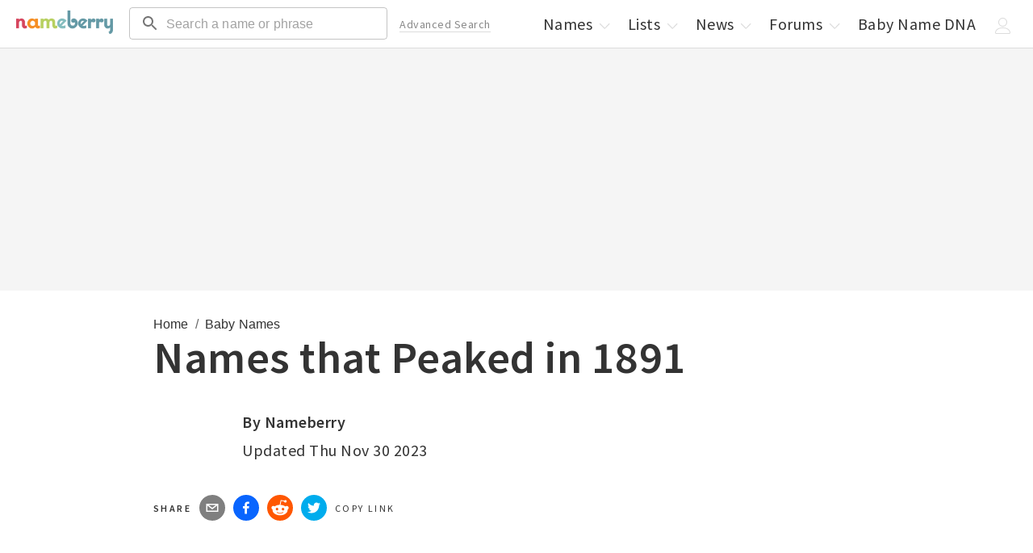

--- FILE ---
content_type: application/javascript; charset=utf-8
request_url: https://nameberry.com/_next/static/chunks/pages/baby-names/%5BautolistId%5D/%5BautolistSlug%5D/%5B%5B...page%5D%5D-0e5d778d8b2799ba.js
body_size: 2291
content:
try{let e="undefined"!=typeof window?window:"undefined"!=typeof global?global:"undefined"!=typeof globalThis?globalThis:"undefined"!=typeof self?self:{},n=(new e.Error).stack;n&&(e._sentryDebugIds=e._sentryDebugIds||{},e._sentryDebugIds[n]="db611eab-0299-448c-ad54-49b589ac26ae",e._sentryDebugIdIdentifier="sentry-dbid-db611eab-0299-448c-ad54-49b589ac26ae")}catch(e){}(self.webpackChunk_N_E=self.webpackChunk_N_E||[]).push([[2744],{89896:function(e,n,a){(window.__NEXT_P=window.__NEXT_P||[]).push(["/baby-names/[autolistId]/[autolistSlug]/[[...page]]",function(){return a(60836)}])},95615:function(e,n,a){"use strict";a.d(n,{Z:function(){return CollectionTopNames}});var s=a(85893),i=a(1189),t=a(11163),r=a(67294),l=a(24863),o=a(17162),c=a(32156),d=a.n(c),u=a(1295),m=a(45697),p=a.n(m),h=a(76824),g=a.n(h);function CollectionTopNames(e){let{names:n,hearted:a=[],numItems:c,title:m}=e,p=(0,t.useRouter)(),h=!!m,b=h?{"@context":"https://schema.org","@type":"ItemList",url:(0,l.MS)(p.asPath),numberOfItems:c,name:m,itemListElement:n.map((e,n)=>({"@type":"ListItem",url:(0,l.MS)(e.canonical_url),name:e.name,description:e.description,position:n}))}:{};return n.length>0&&(0,s.jsxs)(s.Fragment,{children:[h&&(0,s.jsx)("script",{type:"application/ld+json",dangerouslySetInnerHTML:{__html:JSON.stringify(b)}}),(0,s.jsx)("ol",{className:g().CollectionTopNames,children:n.map((e,n)=>{let t=a.includes(e.id)||a.includes(e.name_id);return(0,s.jsxs)(r.Fragment,{children:[(0,s.jsxs)("li",{className:"Listing-top-name mt-20",itemProp:"name",children:[e.canonical_url?(0,s.jsx)("a",{href:e.canonical_url,children:(0,s.jsx)("span",{className:"mr-10 name",children:e.name})}):(0,s.jsx)("span",{className:"mr-10 name",children:e.name}),(0,s.jsx)(o.Z,{isHearted:t,className:"pb-5",gender:e.gender,objectClass:"name",objectId:e.id||e.name_id}),(0,s.jsxs)("ul",{children:[e.origin&&(0,s.jsxs)("li",{className:"m-10",children:[(0,s.jsx)("h3",{className:"inline",children:"Origin: "}),(0,s.jsx)("span",{className:"t-copy",children:e.origin})]}),e.meaning&&(0,s.jsxs)("li",{className:"m-10",children:[(0,s.jsx)("h3",{className:"inline",children:"Meaning: "}),(0,s.jsx)("span",{className:"t-copy",children:e.meaning})]}),e.description&&(0,s.jsxs)("li",{className:"m-10",children:[(0,s.jsx)("h3",{className:"inline",children:"Description: "}),(0,s.jsx)("span",{className:"t-copy inline",children:(0,s.jsx)("div",{dangerouslySetInnerHTML:{__html:d()(e.description.split(/(?=<\/p>)/)[0].split(/(?=<\/?br\s*\/?>\s*<\/?br\s*\/?>)/)[0],{allowedAttributes:{a:["href","target","class"],span:["class"]},allowedTags:["a","br","p","span","em"]})}})})]})]}),e.canonical_url&&(0,s.jsx)(u.Z,{url:e.canonical_url,text:"".concat(e.name," Continued")})]}),n+1===2&&(0,s.jsx)(i.Z,{className:"mb-20 mt-20"}),n>2&&(n+1-2)%3==0&&(0,s.jsx)(i.Z,{className:"mb-20 mt-20"})]},e.id||e.name_id||e.name)})})]})}CollectionTopNames.defaultProps={hearted:[]},CollectionTopNames.propTypes={names:p().arrayOf(p().shape()).isRequired,hearted:p().arrayOf(p().number),numItems:p().number.isRequired,title:p().string.isRequired}},32643:function(e,n,a){"use strict";a.d(n,{Z:function(){return PaginationV2},a:function(){return p}});var s=a(85893);a(67294);var i=a(24863),t=a(45697),r=a.n(t),l=a(21387),o=a(65972),c=a(70872),d=a(6964),u=a(94669),m=a(77331);let p=20;function PaginationV2(e){let{numItems:n,page:a,perPage:t,baseUrl:r,urlBuilderMode:p="path",query:h,pagePathSlug:g}=e;return n<=t?null:(0,s.jsx)(l.Z,{pb:2,pt:2,children:(0,s.jsx)(o.Z,{alignItems:"center",children:(0,s.jsx)(c.Z,{count:Math.ceil(n/t),page:a,onChange:(e,n)=>{"path"===p&&g?window.location.href="".concat(r).concat(1===n?"":"/".concat(g,"/").concat(n)):"path"!==p||g?"query"===p&&(window.location.href="".concat(r,"?").concat((0,i.nZ)({...h,page:n}))):window.location.href="".concat(r).concat(1===n?"":"/".concat(n))},renderItem:e=>(0,s.jsx)(d.Z,{slots:{previous:u.Z,next:m.Z},...e})})})})}PaginationV2.defaultProps={urlBuilderMode:"path",pagePathSlug:void 0},PaginationV2.propTypes={numItems:r().number.isRequired,page:r().number.isRequired,perPage:r().number.isRequired,baseUrl:r().string.isRequired,urlBuilderMode:r().string,query:r().shape().isRequired,pagePathSlug:r().string}},60836:function(e,n,a){"use strict";a.r(n),a.d(n,{__N_SSG:function(){return i}});var s=a(57574),i=!0;n.default=s.default},57574:function(e,n,a){"use strict";a.r(n),a.d(n,{__N_SSG:function(){return f},default:function(){return List}});var s=a(85893),i=a(84423),t=a(67294),r=a(2962),l=a(63885),o=a(23784),c=a(32643),d=a(24863),u=a(95615),m=a(42488),p=a(1295),h=a(45697),g=a.n(h),b=a(46462),f=!0;function List(e){var n,a,h,g,f,_,x;let{pageContent:j,breadcrumbs:N,more:y,page:v,list:w}=e,{heartedNameIds:I}=(0,b.re)();(0,t.useEffect)(()=>{w&&o.L9("nbListView",{nb_list:w.name,nb_list_id:w.id})},[w]);let T=N||[{text:"Lists",url:"/baby-name-lists"}];if((null==w?void 0:w.categories)&&w.categories.length>0){let e=w.categories[0];T.push({text:e.name,url:e.canonical_url})}return(0,s.jsxs)(i.Z,{children:[(0,s.jsx)(r.dX,{url:"https://nameberry.com".concat(null==w?void 0:w.canonical_url),title:w.name,images:[null!==(f=j.featuredImageUrl)&&void 0!==f?f:l.Ho],section:(null==w?void 0:w.categories)&&w.categories.length>0&&(null==w?void 0:w.categories[0].name),keywords:(null==w?void 0:w.categories)&&(null==w?void 0:w.categories.map(e=>e.name)),datePublished:null!==(_=j.updatedAt)&&void 0!==_?_:w.updated_at,dateModified:null!==(x=j.updatedAt)&&void 0!==x?x:w.updated_at,author:{name:null===(n=j.author)||void 0===n?void 0:n.name,sameAs:(null===(a=j.author)||void 0===a?void 0:a.sameAs)&&(null===(g=j.author)||void 0===g?void 0:null===(h=g.sameAs)||void 0===h?void 0:h.split(/\n/))},publisherName:"Nameberry",publisherLogo:"https://nameberry.com/assets/nameberry_logo_112x112.jpg",description:(0,d.lc)(j.metaDescription||j.pageTitle)}),(0,s.jsxs)(m.Z,{pageContent:j,canonical:(0,d.MS)(w.canonical_url),breadcrumbs:T,page:v,isPaginated:!0,adsInBodyCopy:!0,children:[(0,s.jsx)("div",{className:"w-100pct center",children:(0,s.jsx)(c.Z,{numItems:w.name_count,page:v,perPage:c.a,baseUrl:w.canonical_url,position:"top"})}),(0,s.jsx)("div",{className:"w100pct",children:(0,s.jsx)(u.Z,{names:w.names,hearted:I,numItems:w.name_count,title:w.name})}),(0,s.jsx)("div",{className:"w-100pct center",children:(0,s.jsx)(c.Z,{numItems:w.name_count,page:v,perPage:c.a,baseUrl:w.canonical_url,position:"bottom"})})]}),y&&(0,s.jsx)(p.Z,{className:"mb-30",...y})]})}List.propTypes={pageContent:g().shape().isRequired,breadcrumbs:g().arrayOf(g().shape()).isRequired,more:g().shape().isRequired,page:g().number.isRequired,list:g().shape().isRequired}},76824:function(e){e.exports={CollectionTopNames:"CollectionTopNames_CollectionTopNames__5DkAf"}}},function(e){e.O(0,[1385,8126,1514,4580,3698,4179,5248,9243,4696,4423,4864,883,7717,2488,9774,2888,179],function(){return e(e.s=89896)}),_N_E=e.O()}]);

--- FILE ---
content_type: application/javascript; charset=utf-8
request_url: https://nameberry.com/_next/static/chunks/2488-65ed1a8f03cc3331.js
body_size: 3430
content:
try{let e="undefined"!=typeof window?window:"undefined"!=typeof global?global:"undefined"!=typeof globalThis?globalThis:"undefined"!=typeof self?self:{},a=(new e.Error).stack;a&&(e._sentryDebugIds=e._sentryDebugIds||{},e._sentryDebugIds[a]="29421ea0-d37b-4266-811b-699aec7dcdf7",e._sentryDebugIdIdentifier="sentry-dbid-29421ea0-d37b-4266-811b-699aec7dcdf7")}catch(e){}(self.webpackChunk_N_E=self.webpackChunk_N_E||[]).push([[2488],{12963:function(e,a,r){"use strict";r.d(a,{Z:function(){return N}});var t=r(67294);r(76607);var s=r(90512),l=r(94780),n=r(82963),i=r(90948),o=r(82395),c=r(15861),d=r(78655),u=r(88157),p=r(88169),h=r(85893),m=(0,p.Z)((0,h.jsx)("path",{d:"M6 10c-1.1 0-2 .9-2 2s.9 2 2 2 2-.9 2-2-.9-2-2-2zm12 0c-1.1 0-2 .9-2 2s.9 2 2 2 2-.9 2-2-.9-2-2-2zm-6 0c-1.1 0-2 .9-2 2s.9 2 2 2 2-.9 2-2-.9-2-2-2z"}),"MoreHoriz"),g=r(91514);let f=(0,i.ZP)(g.Z)((0,u.Z)(({theme:e})=>({display:"flex",marginLeft:`calc(${e.spacing(1)} * 0.5)`,marginRight:`calc(${e.spacing(1)} * 0.5)`,..."light"===e.palette.mode?{backgroundColor:e.palette.grey[100],color:e.palette.grey[700]}:{backgroundColor:e.palette.grey[700],color:e.palette.grey[100]},borderRadius:2,"&:hover, &:focus":{..."light"===e.palette.mode?{backgroundColor:e.palette.grey[200]}:{backgroundColor:e.palette.grey[600]}},"&:active":{boxShadow:e.shadows[0],..."light"===e.palette.mode?{backgroundColor:(0,d._4)(e.palette.grey[200],.12)}:{backgroundColor:(0,d._4)(e.palette.grey[600],.12)}}}))),x=(0,i.ZP)(m)({width:24,height:16});var Breadcrumbs_BreadcrumbCollapsed=function(e){let{slots:a={},slotProps:r={},...t}=e;return(0,h.jsx)("li",{children:(0,h.jsx)(f,{focusRipple:!0,...t,ownerState:e,children:(0,h.jsx)(x,{as:a.CollapsedIcon,ownerState:e,...r.collapsedIcon})})})},b=r(1588),y=r(34867);function getBreadcrumbsUtilityClass(e){return(0,y.ZP)("MuiBreadcrumbs",e)}let j=(0,b.Z)("MuiBreadcrumbs",["root","ol","li","separator"]),useUtilityClasses=e=>{let{classes:a}=e;return(0,l.Z)({root:["root"],li:["li"],ol:["ol"],separator:["separator"]},getBreadcrumbsUtilityClass,a)},v=(0,i.ZP)(c.Z,{name:"MuiBreadcrumbs",slot:"Root",overridesResolver:(e,a)=>[{[`& .${j.li}`]:a.li},a.root]})({}),C=(0,i.ZP)("ol",{name:"MuiBreadcrumbs",slot:"Ol",overridesResolver:(e,a)=>a.ol})({display:"flex",flexWrap:"wrap",alignItems:"center",padding:0,margin:0,listStyle:"none"}),k=(0,i.ZP)("li",{name:"MuiBreadcrumbs",slot:"Separator",overridesResolver:(e,a)=>a.separator})({display:"flex",userSelect:"none",marginLeft:8,marginRight:8}),Z=t.forwardRef(function(e,a){var r,l;let i=(0,o.i)({props:e,name:"MuiBreadcrumbs"}),{children:c,className:d,component:u="nav",slots:p={},slotProps:m={},expandText:g="Show path",itemsAfterCollapse:f=1,itemsBeforeCollapse:x=1,maxItems:b=8,separator:y="/",...j}=i,[Z,N]=t.useState(!1),S={...i,component:u,expanded:Z,expandText:g,itemsAfterCollapse:f,itemsBeforeCollapse:x,maxItems:b,separator:y},B=useUtilityClasses(S),w=(0,n.Z)({elementType:p.CollapsedIcon,externalSlotProps:m.collapsedIcon,ownerState:S}),I=t.useRef(null),_=t.Children.toArray(c).filter(e=>t.isValidElement(e)).map((e,a)=>(0,h.jsx)("li",{className:B.li,children:e},`child-${a}`));return(0,h.jsx)(v,{ref:a,component:u,color:"textSecondary",className:(0,s.Z)(B.root,d),ownerState:S,...j,children:(0,h.jsx)(C,{className:B.ol,ref:I,ownerState:S,children:(r=Z||b&&_.length<=b?_:x+f>=_.length?_:[..._.slice(0,x),(0,h.jsx)(Breadcrumbs_BreadcrumbCollapsed,{"aria-label":g,slots:{CollapsedIcon:p.CollapsedIcon},slotProps:{collapsedIcon:w},onClick:()=>{N(!0);let e=I.current.querySelector("a[href],button,[tabindex]");e&&e.focus()}},"ellipsis"),..._.slice(_.length-f,_.length)],l=B.separator,r.reduce((e,a,t)=>(t<r.length-1?e=e.concat(a,(0,h.jsx)(k,{"aria-hidden":!0,className:l,ownerState:S,children:y},`separator-${t}`)):e.push(a),e),[]))})})});var N=Z},75541:function(e,a,r){"use strict";r.d(a,{Z:function(){return Breadcrumbs}});var t=r(85893),s=r(2962),l=r(24863),n=r(45697),i=r.n(n),o=r(12963);function Breadcrumbs(e){let{breadcrumbs:a}=e,r=[{text:"Home",url:"/"}].concat(a);return(0,t.jsxs)(t.Fragment,{children:[(0,t.jsx)(s.gR,{itemListElements:r.map((e,a)=>({position:a+1,name:(0,l.lc)(e.text),item:"https://nameberry.com".concat(e.url)}))}),(0,t.jsx)(o.Z,{children:r.map(e=>(0,t.jsx)("a",{href:e.url,"data-testid":"next-link","data-prefetch":"false",children:(0,t.jsx)("span",{children:e.text})},e.url))})]})}Breadcrumbs.propTypes={breadcrumbs:i().arrayOf(i().shape()).isRequired}},58051:function(e,a,r){"use strict";r.d(a,{Z:function(){return Byline}});var t=r(85893),s=r(25444);r(67294);var l=r(45697),n=r.n(l),i=r(27118),o=r.n(i);function Byline(e){var a;let{className:r="",updatedAt:l,author:n}=e,i=null!=n?n:{name:"Nameberry"};return i.headshotImage=null!==(a=i.headshotImage)&&void 0!==a?a:{file:{url:"/img/nameberry-logo-square.png"}},(0,t.jsxs)("div",{className:"".concat(o().Byline," ").concat(r," pb-20 pb-0-qm"),children:[(0,t.jsx)("div",{className:"w-60 h-60 w-80-qm h-80-qm fl-l -image mr-15 mr-30-qm relative round",children:(0,t.jsx)(s.Z,{src:"".concat(i.headshotImage.file.url),alt:i.name,layout:"fill"})}),(0,t.jsxs)("div",{className:"h-30 h-80-qm pt-10-qm pt-5",children:[(0,t.jsx)("div",{className:"mb-10-qm mb-5",children:i&&(i.slug?(0,t.jsx)("a",{className:"bold Author-name",href:"/blog/author/".concat(i.slug),"data-testid":"next-link","data-prefetch":"false",children:"By ".concat(i.name)}):(0,t.jsx)("span",{className:"bold Author-name",children:"By ".concat(i.name)}))}),(0,t.jsxs)("div",{children:["Updated ",l]})]})]})}Byline.defaultProps={className:""},Byline.propTypes={className:n().string,updatedAt:n().string.isRequired,author:n().shape().isRequired}},43575:function(e,a,r){"use strict";r.d(a,{Z:function(){return SharingTools}});var t=r(85893),s=r(67294),l=r(74855),n=r(45697),i=r.n(n),o=r(23784),c=r(68258),d=r(76451),u=r.n(d);function SharingTools(e){let{shareMessage:a,className:r}=e,[n,i]=(0,s.useState)(!1),[d,p]=(0,s.useState)(),[h,m]=(0,s.useState)();(0,s.useEffect)(()=>{p(window.location.href),m(document.title)},[p,m]);let handleShareClick=e=>{(0,o.x8)(e,d,h)};return(0,t.jsxs)("div",{className:"Sharing-tools flex ".concat(r),children:[(0,t.jsx)("span",{className:"inline-flex t-label bold pt-12 mr-10",children:"Share"}),(0,t.jsx)(c.cG,{className:"mr-10",url:d,subject:h,body:"".concat(a,":  "),onClick:()=>handleShareClick("email"),children:(0,t.jsx)(c.LQ,{size:32,round:!0})}),(0,t.jsx)(c.Dk,{className:"mr-10",url:d,quote:a,onClick:()=>handleShareClick("facebook"),children:(0,t.jsx)(c.Vq,{size:32,round:!0})}),(0,t.jsx)(c.iR,{className:"mr-10",url:d,onClick:()=>handleShareClick("reddit"),children:(0,t.jsx)(c.MP,{size:32,round:!0})}),(0,t.jsx)(c.B,{className:"mr-10",url:d,title:null!=a?a:h,via:"nameberry",onClick:()=>handleShareClick("twitter"),children:(0,t.jsx)(c.Zm,{size:32,round:!0})}),(0,t.jsx)(l.CopyToClipboard,{text:d,onCopy:()=>{(0,o.x8)("copy_link",d,h),i(!0)},children:(0,t.jsx)("div",{className:"".concat(u().CopyLink," inline-flex pt-12 mr-10 copy-link mb-10 t-label"),children:n?"Link copied!":"Copy link"})})]})}SharingTools.defaultProps={className:"",shareMessage:"I thought you might enjoy this feature that I found on Nameberry"},SharingTools.propTypes={shareMessage:i().string,className:i().string}},52009:function(e,a,r){"use strict";r.d(a,{Z:function(){return Connatix}});var t=r(85893),s=r(21387);function Connatix(){return(0,t.jsx)(s.Z,{display:"flex",justifyContent:"center",children:(0,t.jsx)(s.Z,{width:"75%",alignContent:"center",sx:{pb:3},children:(0,t.jsx)("div",{id:"FreeStarVideoAdContainer",children:(0,t.jsx)("div",{id:"freestar-video-parent",children:(0,t.jsx)("div",{id:"freestar-video-child"})})})})})}},42488:function(e,a,r){"use strict";var t=r(85893),s=r(2962),l=r(58051),n=r(13964),i=r(75541),o=r(21040),c=r(43575);r(67294);var d=r(52009),u=r(1189),p=r(32156),h=r.n(p),m=r(45697),g=r.n(m);function PageWrapper(e){var a,r;let{pageContent:p,breadcrumbs:m,canonical:g,page:f,children:x,isPaginated:b=!1,adsInBodyCopy:y=!1}=e;return(0,t.jsxs)(t.Fragment,{children:[(0,t.jsx)(s.PB,{title:p.pageTitle,description:p.metaDescription,canonical:f&&1!==f?"".concat(g,"/").concat(f):g,openGraph:{url:g,title:p.pageTitle,description:p.metaDescription,images:[{url:p.featuredImageUrl?"".concat(p.featuredImageUrl.match(/^\/\//)?"https:".concat(p.featuredImageUrl):p.featuredImageUrl):"https://nb-public-img.imgix.net/sharing.jpg"}],site_name:"Nameberry"}}),(0,t.jsxs)("div",{className:"flex-1",children:[m&&(0,t.jsx)(i.Z,{breadcrumbs:m}),(0,t.jsx)("h1",{className:"f-3 f-4-qm bold mb-30",children:null!==(a=p.intro_hed)&&void 0!==a?a:p.pageTitle}),!b||b&&1===f?(0,t.jsxs)(t.Fragment,{children:[(0,t.jsx)("div",{className:"mt-10 mb-30",children:(0,t.jsx)(l.Z,{updatedAt:new Date(p.updatedAt).toDateString(),author:p.author})}),p.featuredImageUrl&&(0,t.jsx)(o.Z,{src:p.featuredImageUrl,alt:null!==(r=p.intro_hed)&&void 0!==r?r:p.pageTitle}),(0,t.jsx)("div",{className:"mb-20",children:(0,t.jsx)(c.Z,{shareMessage:p.pageTitle})}),p.introDek&&(p.hasContentfulDek?(0,t.jsx)(n.Z,{dek:p.introDek,adsInBodyCopy:y}):(0,t.jsx)("div",{className:"t-copy mb-40",children:(0,t.jsx)("div",{dangerouslySetInnerHTML:{__html:h()(p.introDek,{allowedAttributes:{a:["href","target","class"],span:["class"]},allowedTags:["a","br","p","span"]})}})})),(0,t.jsx)(d.Z,{})]}):(0,t.jsx)(d.Z,{}),(0,t.jsx)("div",{className:"w-100pct",children:x}),(0,t.jsx)(u.Z,{})]})]})}PageWrapper.defaultProps={isPaginated:!1,adsInBodyCopy:!1},PageWrapper.propTypes={pageContent:g().shape().isRequired,breadcrumbs:g().arrayOf(g().shape()).isRequired,canonical:g().node.isRequired,page:g().shape().isRequired,children:g().shape().isRequired,isPaginated:g().bool,adsInBodyCopy:g().bool},a.Z=PageWrapper},27118:function(e){e.exports={Byline:"Byline_Byline__R7Gmh"}},76451:function(e){e.exports={CopyLink:"SharingTools_CopyLink__qzavc"}}}]);

--- FILE ---
content_type: application/javascript; charset=utf-8
request_url: https://nameberry.com/_next/static/chunks/5248-4d0dc9a775ac89a6.js
body_size: 26075
content:
try{let e="undefined"!=typeof window?window:"undefined"!=typeof global?global:"undefined"!=typeof globalThis?globalThis:"undefined"!=typeof self?self:{},t=(new e.Error).stack;t&&(e._sentryDebugIds=e._sentryDebugIds||{},e._sentryDebugIds[t]="a418ecb3-b66c-4408-8ff4-f6f3360516c2",e._sentryDebugIdIdentifier="sentry-dbid-a418ecb3-b66c-4408-8ff4-f6f3360516c2")}catch(e){}(self.webpackChunk_N_E=self.webpackChunk_N_E||[]).push([[5248],{22135:function(e,t,r){"use strict";var n,o,__assign=function(){return(__assign=Object.assign||function(e){for(var t,r=1,n=arguments.length;r<n;r++)for(var o in t=arguments[r])Object.prototype.hasOwnProperty.call(t,o)&&(e[o]=t[o]);return e}).apply(this,arguments)};"function"==typeof SuppressedError&&SuppressedError;/*!
 * escape-html
 * Copyright(c) 2012-2013 TJ Holowaychuk
 * Copyright(c) 2015 Andreas Lubbe
 * Copyright(c) 2015 Tiancheng "Timothy" Gu
 * MIT Licensed
 */var i=/["'&<>]/,escapeHtml_1=function(e){var t,r=""+e,n=i.exec(r);if(!n)return r;var o="",a=0,c=0;for(a=n.index;a<r.length;a++){switch(r.charCodeAt(a)){case 34:t="&quot;";break;case 38:t="&amp;";break;case 39:t="&#39;";break;case 60:t="&lt;";break;case 62:t="&gt;";break;default:continue}c!==a&&(o+=r.substring(c,a)),c=a+1,o+=t}return c!==a?o+r.substring(c,a):o},a="undefined"!=typeof globalThis?globalThis:"undefined"!=typeof window?window:void 0!==r.g?r.g:"undefined"!=typeof self?self:{};function unwrapExports(e){return e&&e.__esModule&&Object.prototype.hasOwnProperty.call(e,"default")?e.default:e}function createCommonjsModule(e,t){return e(t={exports:{}},t.exports),t.exports}var c=createCommonjsModule(function(e,t){var r,n;Object.defineProperty(t,"__esModule",{value:!0}),t.BLOCKS=void 0,(n=r||(t.BLOCKS=r={})).DOCUMENT="document",n.PARAGRAPH="paragraph",n.HEADING_1="heading-1",n.HEADING_2="heading-2",n.HEADING_3="heading-3",n.HEADING_4="heading-4",n.HEADING_5="heading-5",n.HEADING_6="heading-6",n.OL_LIST="ordered-list",n.UL_LIST="unordered-list",n.LIST_ITEM="list-item",n.HR="hr",n.QUOTE="blockquote",n.EMBEDDED_ENTRY="embedded-entry-block",n.EMBEDDED_ASSET="embedded-asset-block",n.EMBEDDED_RESOURCE="embedded-resource-block",n.TABLE="table",n.TABLE_ROW="table-row",n.TABLE_CELL="table-cell",n.TABLE_HEADER_CELL="table-header-cell"});unwrapExports(c),c.BLOCKS;var u=createCommonjsModule(function(e,t){var r,n;Object.defineProperty(t,"__esModule",{value:!0}),t.INLINES=void 0,(n=r||(t.INLINES=r={})).HYPERLINK="hyperlink",n.ENTRY_HYPERLINK="entry-hyperlink",n.ASSET_HYPERLINK="asset-hyperlink",n.RESOURCE_HYPERLINK="resource-hyperlink",n.EMBEDDED_ENTRY="embedded-entry-inline",n.EMBEDDED_RESOURCE="embedded-resource-inline"});unwrapExports(u),u.INLINES;var s=createCommonjsModule(function(e,t){var r,n;Object.defineProperty(t,"__esModule",{value:!0}),t.MARKS=void 0,(n=r||(t.MARKS=r={})).BOLD="bold",n.ITALIC="italic",n.UNDERLINE="underline",n.CODE="code",n.SUPERSCRIPT="superscript",n.SUBSCRIPT="subscript"});unwrapExports(s),s.MARKS;var l=createCommonjsModule(function(e,t){var r,n=a&&a.__spreadArray||function(e,t,r){if(r||2==arguments.length)for(var n,o=0,i=t.length;o<i;o++)!n&&o in t||(n||(n=Array.prototype.slice.call(t,0,o)),n[o]=t[o]);return e.concat(n||Array.prototype.slice.call(t))};Object.defineProperty(t,"__esModule",{value:!0}),t.V1_MARKS=t.V1_NODE_TYPES=t.TEXT_CONTAINERS=t.HEADINGS=t.CONTAINERS=t.VOID_BLOCKS=t.TABLE_BLOCKS=t.LIST_ITEM_BLOCKS=t.TOP_LEVEL_BLOCKS=void 0,t.TOP_LEVEL_BLOCKS=[c.BLOCKS.PARAGRAPH,c.BLOCKS.HEADING_1,c.BLOCKS.HEADING_2,c.BLOCKS.HEADING_3,c.BLOCKS.HEADING_4,c.BLOCKS.HEADING_5,c.BLOCKS.HEADING_6,c.BLOCKS.OL_LIST,c.BLOCKS.UL_LIST,c.BLOCKS.HR,c.BLOCKS.QUOTE,c.BLOCKS.EMBEDDED_ENTRY,c.BLOCKS.EMBEDDED_ASSET,c.BLOCKS.EMBEDDED_RESOURCE,c.BLOCKS.TABLE],t.LIST_ITEM_BLOCKS=[c.BLOCKS.PARAGRAPH,c.BLOCKS.HEADING_1,c.BLOCKS.HEADING_2,c.BLOCKS.HEADING_3,c.BLOCKS.HEADING_4,c.BLOCKS.HEADING_5,c.BLOCKS.HEADING_6,c.BLOCKS.OL_LIST,c.BLOCKS.UL_LIST,c.BLOCKS.HR,c.BLOCKS.QUOTE,c.BLOCKS.EMBEDDED_ENTRY,c.BLOCKS.EMBEDDED_ASSET,c.BLOCKS.EMBEDDED_RESOURCE],t.TABLE_BLOCKS=[c.BLOCKS.TABLE,c.BLOCKS.TABLE_ROW,c.BLOCKS.TABLE_CELL,c.BLOCKS.TABLE_HEADER_CELL],t.VOID_BLOCKS=[c.BLOCKS.HR,c.BLOCKS.EMBEDDED_ENTRY,c.BLOCKS.EMBEDDED_ASSET,c.BLOCKS.EMBEDDED_RESOURCE],t.CONTAINERS=((r={})[c.BLOCKS.OL_LIST]=[c.BLOCKS.LIST_ITEM],r[c.BLOCKS.UL_LIST]=[c.BLOCKS.LIST_ITEM],r[c.BLOCKS.LIST_ITEM]=t.LIST_ITEM_BLOCKS,r[c.BLOCKS.QUOTE]=[c.BLOCKS.PARAGRAPH],r[c.BLOCKS.TABLE]=[c.BLOCKS.TABLE_ROW],r[c.BLOCKS.TABLE_ROW]=[c.BLOCKS.TABLE_CELL,c.BLOCKS.TABLE_HEADER_CELL],r[c.BLOCKS.TABLE_CELL]=[c.BLOCKS.PARAGRAPH],r[c.BLOCKS.TABLE_HEADER_CELL]=[c.BLOCKS.PARAGRAPH],r),t.HEADINGS=[c.BLOCKS.HEADING_1,c.BLOCKS.HEADING_2,c.BLOCKS.HEADING_3,c.BLOCKS.HEADING_4,c.BLOCKS.HEADING_5,c.BLOCKS.HEADING_6],t.TEXT_CONTAINERS=n([c.BLOCKS.PARAGRAPH],t.HEADINGS,!0),t.V1_NODE_TYPES=[c.BLOCKS.DOCUMENT,c.BLOCKS.PARAGRAPH,c.BLOCKS.HEADING_1,c.BLOCKS.HEADING_2,c.BLOCKS.HEADING_3,c.BLOCKS.HEADING_4,c.BLOCKS.HEADING_5,c.BLOCKS.HEADING_6,c.BLOCKS.OL_LIST,c.BLOCKS.UL_LIST,c.BLOCKS.LIST_ITEM,c.BLOCKS.HR,c.BLOCKS.QUOTE,c.BLOCKS.EMBEDDED_ENTRY,c.BLOCKS.EMBEDDED_ASSET,u.INLINES.HYPERLINK,u.INLINES.ENTRY_HYPERLINK,u.INLINES.ASSET_HYPERLINK,u.INLINES.EMBEDDED_ENTRY,"text"],t.V1_MARKS=[s.MARKS.BOLD,s.MARKS.CODE,s.MARKS.ITALIC,s.MARKS.UNDERLINE]});unwrapExports(l),l.V1_MARKS,l.V1_NODE_TYPES,l.TEXT_CONTAINERS,l.HEADINGS,l.CONTAINERS,l.VOID_BLOCKS,l.TABLE_BLOCKS,l.LIST_ITEM_BLOCKS,l.TOP_LEVEL_BLOCKS;var f=createCommonjsModule(function(e,t){Object.defineProperty(t,"__esModule",{value:!0})});unwrapExports(f);var p=createCommonjsModule(function(e,t){Object.defineProperty(t,"__esModule",{value:!0})});unwrapExports(p);var y=createCommonjsModule(function(e,t){Object.defineProperty(t,"__esModule",{value:!0}),t.EMPTY_DOCUMENT=void 0,t.EMPTY_DOCUMENT={nodeType:c.BLOCKS.DOCUMENT,data:{},content:[{nodeType:c.BLOCKS.PARAGRAPH,data:{},content:[{nodeType:"text",value:"",marks:[],data:{}}]}]}});unwrapExports(y),y.EMPTY_DOCUMENT;var d=createCommonjsModule(function(e,t){function hasValue(e,t){for(var r=0,n=Object.keys(e);r<n.length;r++)if(t===e[n[r]])return!0;return!1}Object.defineProperty(t,"__esModule",{value:!0}),t.isText=t.isBlock=t.isInline=void 0,t.isInline=function(e){return hasValue(u.INLINES,e.nodeType)},t.isBlock=function(e){return hasValue(c.BLOCKS,e.nodeType)},t.isText=function(e){return"text"===e.nodeType}});unwrapExports(d),d.isText,d.isBlock,d.isInline;var E=createCommonjsModule(function(e,t){var r=a&&a.__createBinding||(Object.create?function(e,t,r,n){void 0===n&&(n=r);var o=Object.getOwnPropertyDescriptor(t,r);(!o||("get"in o?!t.__esModule:o.writable||o.configurable))&&(o={enumerable:!0,get:function(){return t[r]}}),Object.defineProperty(e,n,o)}:function(e,t,r,n){void 0===n&&(n=r),e[n]=t[r]}),n=a&&a.__setModuleDefault||(Object.create?function(e,t){Object.defineProperty(e,"default",{enumerable:!0,value:t})}:function(e,t){e.default=t}),o=a&&a.__exportStar||function(e,t){for(var n in e)"default"===n||Object.prototype.hasOwnProperty.call(t,n)||r(t,e,n)},i=a&&a.__importStar||function(e){if(e&&e.__esModule)return e;var t={};if(null!=e)for(var o in e)"default"!==o&&Object.prototype.hasOwnProperty.call(e,o)&&r(t,e,o);return n(t,e),t};Object.defineProperty(t,"__esModule",{value:!0}),t.helpers=t.EMPTY_DOCUMENT=t.MARKS=t.INLINES=t.BLOCKS=void 0,Object.defineProperty(t,"BLOCKS",{enumerable:!0,get:function(){return c.BLOCKS}}),Object.defineProperty(t,"INLINES",{enumerable:!0,get:function(){return u.INLINES}}),Object.defineProperty(t,"MARKS",{enumerable:!0,get:function(){return s.MARKS}}),o(l,t),o(f,t),o(p,t),Object.defineProperty(t,"EMPTY_DOCUMENT",{enumerable:!0,get:function(){return y.EMPTY_DOCUMENT}});var E=i(d);t.helpers=E});unwrapExports(E);var S=E.helpers;E.EMPTY_DOCUMENT;var O=E.MARKS,h=E.INLINES,L=E.BLOCKS,_=((n={})[L.PARAGRAPH]=function(e,t){return"<p>".concat(t(e.content),"</p>")},n[L.HEADING_1]=function(e,t){return"<h1>".concat(t(e.content),"</h1>")},n[L.HEADING_2]=function(e,t){return"<h2>".concat(t(e.content),"</h2>")},n[L.HEADING_3]=function(e,t){return"<h3>".concat(t(e.content),"</h3>")},n[L.HEADING_4]=function(e,t){return"<h4>".concat(t(e.content),"</h4>")},n[L.HEADING_5]=function(e,t){return"<h5>".concat(t(e.content),"</h5>")},n[L.HEADING_6]=function(e,t){return"<h6>".concat(t(e.content),"</h6>")},n[L.EMBEDDED_ENTRY]=function(e,t){return"<div>".concat(t(e.content),"</div>")},n[L.EMBEDDED_RESOURCE]=function(e,t){return"<div>".concat(t(e.content),"</div>")},n[L.UL_LIST]=function(e,t){return"<ul>".concat(t(e.content),"</ul>")},n[L.OL_LIST]=function(e,t){return"<ol>".concat(t(e.content),"</ol>")},n[L.LIST_ITEM]=function(e,t){return"<li>".concat(t(e.content),"</li>")},n[L.QUOTE]=function(e,t){return"<blockquote>".concat(t(e.content),"</blockquote>")},n[L.HR]=function(){return"<hr/>"},n[L.TABLE]=function(e,t){return"<table>".concat(t(e.content),"</table>")},n[L.TABLE_ROW]=function(e,t){return"<tr>".concat(t(e.content),"</tr>")},n[L.TABLE_HEADER_CELL]=function(e,t){return"<th>".concat(t(e.content),"</th>")},n[L.TABLE_CELL]=function(e,t){return"<td>".concat(t(e.content),"</td>")},n[h.ASSET_HYPERLINK]=function(e){return defaultInline(h.ASSET_HYPERLINK,e)},n[h.ENTRY_HYPERLINK]=function(e){return defaultInline(h.ENTRY_HYPERLINK,e)},n[h.RESOURCE_HYPERLINK]=function(e){return defaultInlineResource(h.RESOURCE_HYPERLINK,e)},n[h.EMBEDDED_ENTRY]=function(e){return defaultInline(h.EMBEDDED_ENTRY,e)},n[h.EMBEDDED_RESOURCE]=function(e){return defaultInlineResource(h.EMBEDDED_RESOURCE,e)},n[h.HYPERLINK]=function(e,t){var r="string"==typeof e.data.uri?e.data.uri:"";return"<a href=".concat('"'.concat(r.replace(/"/g,"&quot;"),'"'),">").concat(t(e.content),"</a>")},n),m=((o={})[O.BOLD]=function(e){return"<b>".concat(e,"</b>")},o[O.ITALIC]=function(e){return"<i>".concat(e,"</i>")},o[O.UNDERLINE]=function(e){return"<u>".concat(e,"</u>")},o[O.CODE]=function(e){return"<code>".concat(e,"</code>")},o[O.SUPERSCRIPT]=function(e){return"<sup>".concat(e,"</sup>")},o[O.SUBSCRIPT]=function(e){return"<sub>".concat(e,"</sub>")},o),defaultInline=function(e,t){return"<span>type: ".concat(escapeHtml_1(e)," id: ").concat(escapeHtml_1(t.data.target.sys.id),"</span>")},defaultInlineResource=function(e,t){return"<span>type: ".concat(escapeHtml_1(e)," urn: ").concat(escapeHtml_1(t.data.target.sys.urn),"</span>")};t.S=function(e,t){return(void 0===t&&(t={}),e&&e.content)?function nodeListToHtmlString(e,t){var r=t.renderNode,n=t.renderMark,o=t.preserveWhitespace;return e.map(function(e){return function(e,t){var r=t.renderNode,n=t.renderMark,o=t.preserveWhitespace;if(S.isText(e)){var i=escapeHtml_1(e.value);return(o&&(i=i.replace(/\n/g,"<br/>").replace(/ {2,}/g,function(e){return"&nbsp;".repeat(e.length)})),e.marks.length>0)?e.marks.reduce(function(e,t){return n[t.type]?n[t.type](e):e},i):i}return e.nodeType&&r[e.nodeType]?r[e.nodeType](e,function(e){return nodeListToHtmlString(e,{renderMark:n,renderNode:r,preserveWhitespace:o})}):""}(e,{renderNode:r,renderMark:n,preserveWhitespace:o})}).join("")}(e.content,{renderNode:__assign(__assign({},_),t.renderNode),renderMark:__assign(__assign({},m),t.renderMark),preserveWhitespace:t.preserveWhitespace}):""}},74129:function(e,t,r){"use strict";var n,o,i=r(67294),a=i&&"object"==typeof i&&"default"in i?i.default:i,__assign=function(){return(__assign=Object.assign||function(e){for(var t,r=1,n=arguments.length;r<n;r++)for(var o in t=arguments[r])Object.prototype.hasOwnProperty.call(t,o)&&(e[o]=t[o]);return e}).apply(this,arguments)};"function"==typeof SuppressedError&&SuppressedError;var c="undefined"!=typeof globalThis?globalThis:"undefined"!=typeof window?window:void 0!==r.g?r.g:"undefined"!=typeof self?self:{};function unwrapExports(e){return e&&e.__esModule&&Object.prototype.hasOwnProperty.call(e,"default")?e.default:e}function createCommonjsModule(e,t){return e(t={exports:{}},t.exports),t.exports}var u=createCommonjsModule(function(e,t){var r,n;Object.defineProperty(t,"__esModule",{value:!0}),t.BLOCKS=void 0,(n=r||(t.BLOCKS=r={})).DOCUMENT="document",n.PARAGRAPH="paragraph",n.HEADING_1="heading-1",n.HEADING_2="heading-2",n.HEADING_3="heading-3",n.HEADING_4="heading-4",n.HEADING_5="heading-5",n.HEADING_6="heading-6",n.OL_LIST="ordered-list",n.UL_LIST="unordered-list",n.LIST_ITEM="list-item",n.HR="hr",n.QUOTE="blockquote",n.EMBEDDED_ENTRY="embedded-entry-block",n.EMBEDDED_ASSET="embedded-asset-block",n.EMBEDDED_RESOURCE="embedded-resource-block",n.TABLE="table",n.TABLE_ROW="table-row",n.TABLE_CELL="table-cell",n.TABLE_HEADER_CELL="table-header-cell"});unwrapExports(u),u.BLOCKS;var s=createCommonjsModule(function(e,t){var r,n;Object.defineProperty(t,"__esModule",{value:!0}),t.INLINES=void 0,(n=r||(t.INLINES=r={})).HYPERLINK="hyperlink",n.ENTRY_HYPERLINK="entry-hyperlink",n.ASSET_HYPERLINK="asset-hyperlink",n.RESOURCE_HYPERLINK="resource-hyperlink",n.EMBEDDED_ENTRY="embedded-entry-inline",n.EMBEDDED_RESOURCE="embedded-resource-inline"});unwrapExports(s),s.INLINES;var l=createCommonjsModule(function(e,t){var r,n;Object.defineProperty(t,"__esModule",{value:!0}),t.MARKS=void 0,(n=r||(t.MARKS=r={})).BOLD="bold",n.ITALIC="italic",n.UNDERLINE="underline",n.CODE="code",n.SUPERSCRIPT="superscript",n.SUBSCRIPT="subscript"});unwrapExports(l),l.MARKS;var f=createCommonjsModule(function(e,t){var r,n=c&&c.__spreadArray||function(e,t,r){if(r||2==arguments.length)for(var n,o=0,i=t.length;o<i;o++)!n&&o in t||(n||(n=Array.prototype.slice.call(t,0,o)),n[o]=t[o]);return e.concat(n||Array.prototype.slice.call(t))};Object.defineProperty(t,"__esModule",{value:!0}),t.V1_MARKS=t.V1_NODE_TYPES=t.TEXT_CONTAINERS=t.HEADINGS=t.CONTAINERS=t.VOID_BLOCKS=t.TABLE_BLOCKS=t.LIST_ITEM_BLOCKS=t.TOP_LEVEL_BLOCKS=void 0,t.TOP_LEVEL_BLOCKS=[u.BLOCKS.PARAGRAPH,u.BLOCKS.HEADING_1,u.BLOCKS.HEADING_2,u.BLOCKS.HEADING_3,u.BLOCKS.HEADING_4,u.BLOCKS.HEADING_5,u.BLOCKS.HEADING_6,u.BLOCKS.OL_LIST,u.BLOCKS.UL_LIST,u.BLOCKS.HR,u.BLOCKS.QUOTE,u.BLOCKS.EMBEDDED_ENTRY,u.BLOCKS.EMBEDDED_ASSET,u.BLOCKS.EMBEDDED_RESOURCE,u.BLOCKS.TABLE],t.LIST_ITEM_BLOCKS=[u.BLOCKS.PARAGRAPH,u.BLOCKS.HEADING_1,u.BLOCKS.HEADING_2,u.BLOCKS.HEADING_3,u.BLOCKS.HEADING_4,u.BLOCKS.HEADING_5,u.BLOCKS.HEADING_6,u.BLOCKS.OL_LIST,u.BLOCKS.UL_LIST,u.BLOCKS.HR,u.BLOCKS.QUOTE,u.BLOCKS.EMBEDDED_ENTRY,u.BLOCKS.EMBEDDED_ASSET,u.BLOCKS.EMBEDDED_RESOURCE],t.TABLE_BLOCKS=[u.BLOCKS.TABLE,u.BLOCKS.TABLE_ROW,u.BLOCKS.TABLE_CELL,u.BLOCKS.TABLE_HEADER_CELL],t.VOID_BLOCKS=[u.BLOCKS.HR,u.BLOCKS.EMBEDDED_ENTRY,u.BLOCKS.EMBEDDED_ASSET,u.BLOCKS.EMBEDDED_RESOURCE],t.CONTAINERS=((r={})[u.BLOCKS.OL_LIST]=[u.BLOCKS.LIST_ITEM],r[u.BLOCKS.UL_LIST]=[u.BLOCKS.LIST_ITEM],r[u.BLOCKS.LIST_ITEM]=t.LIST_ITEM_BLOCKS,r[u.BLOCKS.QUOTE]=[u.BLOCKS.PARAGRAPH],r[u.BLOCKS.TABLE]=[u.BLOCKS.TABLE_ROW],r[u.BLOCKS.TABLE_ROW]=[u.BLOCKS.TABLE_CELL,u.BLOCKS.TABLE_HEADER_CELL],r[u.BLOCKS.TABLE_CELL]=[u.BLOCKS.PARAGRAPH],r[u.BLOCKS.TABLE_HEADER_CELL]=[u.BLOCKS.PARAGRAPH],r),t.HEADINGS=[u.BLOCKS.HEADING_1,u.BLOCKS.HEADING_2,u.BLOCKS.HEADING_3,u.BLOCKS.HEADING_4,u.BLOCKS.HEADING_5,u.BLOCKS.HEADING_6],t.TEXT_CONTAINERS=n([u.BLOCKS.PARAGRAPH],t.HEADINGS,!0),t.V1_NODE_TYPES=[u.BLOCKS.DOCUMENT,u.BLOCKS.PARAGRAPH,u.BLOCKS.HEADING_1,u.BLOCKS.HEADING_2,u.BLOCKS.HEADING_3,u.BLOCKS.HEADING_4,u.BLOCKS.HEADING_5,u.BLOCKS.HEADING_6,u.BLOCKS.OL_LIST,u.BLOCKS.UL_LIST,u.BLOCKS.LIST_ITEM,u.BLOCKS.HR,u.BLOCKS.QUOTE,u.BLOCKS.EMBEDDED_ENTRY,u.BLOCKS.EMBEDDED_ASSET,s.INLINES.HYPERLINK,s.INLINES.ENTRY_HYPERLINK,s.INLINES.ASSET_HYPERLINK,s.INLINES.EMBEDDED_ENTRY,"text"],t.V1_MARKS=[l.MARKS.BOLD,l.MARKS.CODE,l.MARKS.ITALIC,l.MARKS.UNDERLINE]});unwrapExports(f),f.V1_MARKS,f.V1_NODE_TYPES,f.TEXT_CONTAINERS,f.HEADINGS,f.CONTAINERS,f.VOID_BLOCKS,f.TABLE_BLOCKS,f.LIST_ITEM_BLOCKS,f.TOP_LEVEL_BLOCKS;var p=createCommonjsModule(function(e,t){Object.defineProperty(t,"__esModule",{value:!0})});unwrapExports(p);var y=createCommonjsModule(function(e,t){Object.defineProperty(t,"__esModule",{value:!0})});unwrapExports(y);var d=createCommonjsModule(function(e,t){Object.defineProperty(t,"__esModule",{value:!0}),t.EMPTY_DOCUMENT=void 0,t.EMPTY_DOCUMENT={nodeType:u.BLOCKS.DOCUMENT,data:{},content:[{nodeType:u.BLOCKS.PARAGRAPH,data:{},content:[{nodeType:"text",value:"",marks:[],data:{}}]}]}});unwrapExports(d),d.EMPTY_DOCUMENT;var E=createCommonjsModule(function(e,t){function hasValue(e,t){for(var r=0,n=Object.keys(e);r<n.length;r++)if(t===e[n[r]])return!0;return!1}Object.defineProperty(t,"__esModule",{value:!0}),t.isText=t.isBlock=t.isInline=void 0,t.isInline=function(e){return hasValue(s.INLINES,e.nodeType)},t.isBlock=function(e){return hasValue(u.BLOCKS,e.nodeType)},t.isText=function(e){return"text"===e.nodeType}});unwrapExports(E),E.isText,E.isBlock,E.isInline;var S=createCommonjsModule(function(e,t){var r=c&&c.__createBinding||(Object.create?function(e,t,r,n){void 0===n&&(n=r);var o=Object.getOwnPropertyDescriptor(t,r);(!o||("get"in o?!t.__esModule:o.writable||o.configurable))&&(o={enumerable:!0,get:function(){return t[r]}}),Object.defineProperty(e,n,o)}:function(e,t,r,n){void 0===n&&(n=r),e[n]=t[r]}),n=c&&c.__setModuleDefault||(Object.create?function(e,t){Object.defineProperty(e,"default",{enumerable:!0,value:t})}:function(e,t){e.default=t}),o=c&&c.__exportStar||function(e,t){for(var n in e)"default"===n||Object.prototype.hasOwnProperty.call(t,n)||r(t,e,n)},i=c&&c.__importStar||function(e){if(e&&e.__esModule)return e;var t={};if(null!=e)for(var o in e)"default"!==o&&Object.prototype.hasOwnProperty.call(e,o)&&r(t,e,o);return n(t,e),t};Object.defineProperty(t,"__esModule",{value:!0}),t.helpers=t.EMPTY_DOCUMENT=t.MARKS=t.INLINES=t.BLOCKS=void 0,Object.defineProperty(t,"BLOCKS",{enumerable:!0,get:function(){return u.BLOCKS}}),Object.defineProperty(t,"INLINES",{enumerable:!0,get:function(){return s.INLINES}}),Object.defineProperty(t,"MARKS",{enumerable:!0,get:function(){return l.MARKS}}),o(f,t),o(p,t),o(y,t),Object.defineProperty(t,"EMPTY_DOCUMENT",{enumerable:!0,get:function(){return d.EMPTY_DOCUMENT}});var a=i(E);t.helpers=a});unwrapExports(S);var O=S.helpers;S.EMPTY_DOCUMENT;var h=S.MARKS,L=S.INLINES,_=S.BLOCKS,m=((n={})[_.DOCUMENT]=function(e,t){return t},n[_.PARAGRAPH]=function(e,t){return a.createElement("p",null,t)},n[_.HEADING_1]=function(e,t){return a.createElement("h1",null,t)},n[_.HEADING_2]=function(e,t){return a.createElement("h2",null,t)},n[_.HEADING_3]=function(e,t){return a.createElement("h3",null,t)},n[_.HEADING_4]=function(e,t){return a.createElement("h4",null,t)},n[_.HEADING_5]=function(e,t){return a.createElement("h5",null,t)},n[_.HEADING_6]=function(e,t){return a.createElement("h6",null,t)},n[_.EMBEDDED_ENTRY]=function(e,t){return a.createElement("div",null,t)},n[_.EMBEDDED_RESOURCE]=function(e,t){return a.createElement("div",null,t)},n[_.UL_LIST]=function(e,t){return a.createElement("ul",null,t)},n[_.OL_LIST]=function(e,t){return a.createElement("ol",null,t)},n[_.LIST_ITEM]=function(e,t){return a.createElement("li",null,t)},n[_.QUOTE]=function(e,t){return a.createElement("blockquote",null,t)},n[_.HR]=function(){return a.createElement("hr",null)},n[_.TABLE]=function(e,t){return a.createElement("table",null,a.createElement("tbody",null,t))},n[_.TABLE_ROW]=function(e,t){return a.createElement("tr",null,t)},n[_.TABLE_HEADER_CELL]=function(e,t){return a.createElement("th",null,t)},n[_.TABLE_CELL]=function(e,t){return a.createElement("td",null,t)},n[L.ASSET_HYPERLINK]=function(e){return defaultInline(L.ASSET_HYPERLINK,e)},n[L.ENTRY_HYPERLINK]=function(e){return defaultInline(L.ENTRY_HYPERLINK,e)},n[L.RESOURCE_HYPERLINK]=function(e){return defaultInlineResource(L.RESOURCE_HYPERLINK,e)},n[L.EMBEDDED_ENTRY]=function(e){return defaultInline(L.EMBEDDED_ENTRY,e)},n[L.EMBEDDED_RESOURCE]=function(e,t){return defaultInlineResource(L.EMBEDDED_RESOURCE,e)},n[L.HYPERLINK]=function(e,t){return a.createElement("a",{href:e.data.uri},t)},n),b=((o={})[h.BOLD]=function(e){return a.createElement("b",null,e)},o[h.ITALIC]=function(e){return a.createElement("i",null,e)},o[h.UNDERLINE]=function(e){return a.createElement("u",null,e)},o[h.CODE]=function(e){return a.createElement("code",null,e)},o[h.SUPERSCRIPT]=function(e){return a.createElement("sup",null,e)},o[h.SUBSCRIPT]=function(e){return a.createElement("sub",null,e)},o);function defaultInline(e,t){return a.createElement("span",{key:t.data.target.sys.id},"type: ",t.nodeType," id: ",t.data.target.sys.id)}function defaultInlineResource(e,t){return a.createElement("span",{key:t.data.target.sys.urn},"type: ",t.nodeType," urn: ",t.data.target.sys.urn)}t.h=function(e,t){return(void 0===t&&(t={}),e)?function nodeToReactComponent(e,t){var r=t.renderNode,n=t.renderMark,o=t.renderText,c=t.preserveWhitespace;if(O.isText(e)){var u=o?o(e.value):e.value;if(c){var s=(u=u.replace(/ {2,}/g,function(e){return"\xa0".repeat(e.length)})).split("\n"),l=[];s.forEach(function(e,t){l.push(e),t!==s.length-1&&l.push(a.createElement("br",null))}),u=l}return e.marks.reduce(function(e,t){return n[t.type]?n[t.type](e):e},u)}var f=e.content.map(function(e,r){var n;return n=nodeToReactComponent(e,t),i.isValidElement(n)&&null===n.key?i.cloneElement(n,{key:r}):n});return e.nodeType&&r[e.nodeType]?r[e.nodeType](e,f):a.createElement(a.Fragment,null,f)}(e,{renderNode:__assign(__assign({},m),t.renderNode),renderMark:__assign(__assign({},b),t.renderMark),renderText:t.renderText,preserveWhitespace:t.preserveWhitespace}):null}},20549:function(e,t){"use strict";var r,n;Object.defineProperty(t,"__esModule",{value:!0}),t.BLOCKS=void 0,(n=r||(t.BLOCKS=r={})).DOCUMENT="document",n.PARAGRAPH="paragraph",n.HEADING_1="heading-1",n.HEADING_2="heading-2",n.HEADING_3="heading-3",n.HEADING_4="heading-4",n.HEADING_5="heading-5",n.HEADING_6="heading-6",n.OL_LIST="ordered-list",n.UL_LIST="unordered-list",n.LIST_ITEM="list-item",n.HR="hr",n.QUOTE="blockquote",n.EMBEDDED_ENTRY="embedded-entry-block",n.EMBEDDED_ASSET="embedded-asset-block",n.EMBEDDED_RESOURCE="embedded-resource-block",n.TABLE="table",n.TABLE_ROW="table-row",n.TABLE_CELL="table-cell",n.TABLE_HEADER_CELL="table-header-cell"},51928:function(e,t,r){"use strict";Object.defineProperty(t,"__esModule",{value:!0}),t.EMPTY_DOCUMENT=void 0;var n=r(20549);t.EMPTY_DOCUMENT={nodeType:n.BLOCKS.DOCUMENT,data:{},content:[{nodeType:n.BLOCKS.PARAGRAPH,data:{},content:[{nodeType:"text",value:"",marks:[],data:{}}]}]}},86061:function(e,t,r){"use strict";Object.defineProperty(t,"__esModule",{value:!0}),t.isText=t.isBlock=t.isInline=void 0;var n=r(20549),o=r(7845);function hasValue(e,t){for(var r=0,n=Object.keys(e);r<n.length;r++)if(t===e[n[r]])return!0;return!1}t.isInline=function(e){return hasValue(o.INLINES,e.nodeType)},t.isBlock=function(e){return hasValue(n.BLOCKS,e.nodeType)},t.isText=function(e){return"text"===e.nodeType}},86437:function(e,t,r){"use strict";var n=this&&this.__createBinding||(Object.create?function(e,t,r,n){void 0===n&&(n=r);var o=Object.getOwnPropertyDescriptor(t,r);(!o||("get"in o?!t.__esModule:o.writable||o.configurable))&&(o={enumerable:!0,get:function(){return t[r]}}),Object.defineProperty(e,n,o)}:function(e,t,r,n){void 0===n&&(n=r),e[n]=t[r]}),o=this&&this.__setModuleDefault||(Object.create?function(e,t){Object.defineProperty(e,"default",{enumerable:!0,value:t})}:function(e,t){e.default=t}),i=this&&this.__exportStar||function(e,t){for(var r in e)"default"===r||Object.prototype.hasOwnProperty.call(t,r)||n(t,e,r)},a=this&&this.__importStar||function(e){if(e&&e.__esModule)return e;var t={};if(null!=e)for(var r in e)"default"!==r&&Object.prototype.hasOwnProperty.call(e,r)&&n(t,e,r);return o(t,e),t};Object.defineProperty(t,"__esModule",{value:!0}),t.helpers=t.EMPTY_DOCUMENT=t.MARKS=t.INLINES=t.BLOCKS=void 0;var c=r(20549);Object.defineProperty(t,"BLOCKS",{enumerable:!0,get:function(){return c.BLOCKS}});var u=r(7845);Object.defineProperty(t,"INLINES",{enumerable:!0,get:function(){return u.INLINES}});var s=r(31376);Object.defineProperty(t,"MARKS",{enumerable:!0,get:function(){return s.MARKS}}),i(r(97951),t),i(r(80167),t),i(r(11911),t);var l=r(51928);Object.defineProperty(t,"EMPTY_DOCUMENT",{enumerable:!0,get:function(){return l.EMPTY_DOCUMENT}});var f=a(r(86061));t.helpers=f},7845:function(e,t){"use strict";var r,n;Object.defineProperty(t,"__esModule",{value:!0}),t.INLINES=void 0,(n=r||(t.INLINES=r={})).HYPERLINK="hyperlink",n.ENTRY_HYPERLINK="entry-hyperlink",n.ASSET_HYPERLINK="asset-hyperlink",n.RESOURCE_HYPERLINK="resource-hyperlink",n.EMBEDDED_ENTRY="embedded-entry-inline",n.EMBEDDED_RESOURCE="embedded-resource-inline"},31376:function(e,t){"use strict";var r,n;Object.defineProperty(t,"__esModule",{value:!0}),t.MARKS=void 0,(n=r||(t.MARKS=r={})).BOLD="bold",n.ITALIC="italic",n.UNDERLINE="underline",n.CODE="code",n.SUPERSCRIPT="superscript",n.SUBSCRIPT="subscript"},11911:function(e,t){"use strict";Object.defineProperty(t,"__esModule",{value:!0})},97951:function(e,t,r){"use strict";var n,o=this&&this.__spreadArray||function(e,t,r){if(r||2==arguments.length)for(var n,o=0,i=t.length;o<i;o++)!n&&o in t||(n||(n=Array.prototype.slice.call(t,0,o)),n[o]=t[o]);return e.concat(n||Array.prototype.slice.call(t))};Object.defineProperty(t,"__esModule",{value:!0}),t.V1_MARKS=t.V1_NODE_TYPES=t.TEXT_CONTAINERS=t.HEADINGS=t.CONTAINERS=t.VOID_BLOCKS=t.TABLE_BLOCKS=t.LIST_ITEM_BLOCKS=t.TOP_LEVEL_BLOCKS=void 0;var i=r(20549),a=r(7845),c=r(31376);t.TOP_LEVEL_BLOCKS=[i.BLOCKS.PARAGRAPH,i.BLOCKS.HEADING_1,i.BLOCKS.HEADING_2,i.BLOCKS.HEADING_3,i.BLOCKS.HEADING_4,i.BLOCKS.HEADING_5,i.BLOCKS.HEADING_6,i.BLOCKS.OL_LIST,i.BLOCKS.UL_LIST,i.BLOCKS.HR,i.BLOCKS.QUOTE,i.BLOCKS.EMBEDDED_ENTRY,i.BLOCKS.EMBEDDED_ASSET,i.BLOCKS.EMBEDDED_RESOURCE,i.BLOCKS.TABLE],t.LIST_ITEM_BLOCKS=[i.BLOCKS.PARAGRAPH,i.BLOCKS.HEADING_1,i.BLOCKS.HEADING_2,i.BLOCKS.HEADING_3,i.BLOCKS.HEADING_4,i.BLOCKS.HEADING_5,i.BLOCKS.HEADING_6,i.BLOCKS.OL_LIST,i.BLOCKS.UL_LIST,i.BLOCKS.HR,i.BLOCKS.QUOTE,i.BLOCKS.EMBEDDED_ENTRY,i.BLOCKS.EMBEDDED_ASSET,i.BLOCKS.EMBEDDED_RESOURCE],t.TABLE_BLOCKS=[i.BLOCKS.TABLE,i.BLOCKS.TABLE_ROW,i.BLOCKS.TABLE_CELL,i.BLOCKS.TABLE_HEADER_CELL],t.VOID_BLOCKS=[i.BLOCKS.HR,i.BLOCKS.EMBEDDED_ENTRY,i.BLOCKS.EMBEDDED_ASSET,i.BLOCKS.EMBEDDED_RESOURCE],t.CONTAINERS=((n={})[i.BLOCKS.OL_LIST]=[i.BLOCKS.LIST_ITEM],n[i.BLOCKS.UL_LIST]=[i.BLOCKS.LIST_ITEM],n[i.BLOCKS.LIST_ITEM]=t.LIST_ITEM_BLOCKS,n[i.BLOCKS.QUOTE]=[i.BLOCKS.PARAGRAPH],n[i.BLOCKS.TABLE]=[i.BLOCKS.TABLE_ROW],n[i.BLOCKS.TABLE_ROW]=[i.BLOCKS.TABLE_CELL,i.BLOCKS.TABLE_HEADER_CELL],n[i.BLOCKS.TABLE_CELL]=[i.BLOCKS.PARAGRAPH],n[i.BLOCKS.TABLE_HEADER_CELL]=[i.BLOCKS.PARAGRAPH],n),t.HEADINGS=[i.BLOCKS.HEADING_1,i.BLOCKS.HEADING_2,i.BLOCKS.HEADING_3,i.BLOCKS.HEADING_4,i.BLOCKS.HEADING_5,i.BLOCKS.HEADING_6],t.TEXT_CONTAINERS=o([i.BLOCKS.PARAGRAPH],t.HEADINGS,!0),t.V1_NODE_TYPES=[i.BLOCKS.DOCUMENT,i.BLOCKS.PARAGRAPH,i.BLOCKS.HEADING_1,i.BLOCKS.HEADING_2,i.BLOCKS.HEADING_3,i.BLOCKS.HEADING_4,i.BLOCKS.HEADING_5,i.BLOCKS.HEADING_6,i.BLOCKS.OL_LIST,i.BLOCKS.UL_LIST,i.BLOCKS.LIST_ITEM,i.BLOCKS.HR,i.BLOCKS.QUOTE,i.BLOCKS.EMBEDDED_ENTRY,i.BLOCKS.EMBEDDED_ASSET,a.INLINES.HYPERLINK,a.INLINES.ENTRY_HYPERLINK,a.INLINES.ASSET_HYPERLINK,a.INLINES.EMBEDDED_ENTRY,"text"],t.V1_MARKS=[c.MARKS.BOLD,c.MARKS.CODE,c.MARKS.ITALIC,c.MARKS.UNDERLINE]},80167:function(e,t){"use strict";Object.defineProperty(t,"__esModule",{value:!0})},54465:function(e,t,r){"use strict";r.d(t,{J:function(){return loadStripe}});var n="https://js.stripe.com/v3",o=/^https:\/\/js\.stripe\.com\/v3\/?(\?.*)?$/,findScript=function(){for(var e=document.querySelectorAll('script[src^="'.concat(n,'"]')),t=0;t<e.length;t++){var r=e[t];if(o.test(r.src))return r}return null},injectScript=function(e){var t=e&&!e.advancedFraudSignals?"?advancedFraudSignals=false":"",r=document.createElement("script");r.src="".concat(n).concat(t);var o=document.head||document.body;if(!o)throw Error("Expected document.body not to be null. Stripe.js requires a <body> element.");return o.appendChild(r),r},registerWrapper=function(e,t){e&&e._registerWrapper&&e._registerWrapper({name:"stripe-js",version:"1.39.0",startTime:t})},i=null,initStripe=function(e,t,r){if(null===e)return null;var n=e.apply(void 0,t);return registerWrapper(n,r),n},a=Promise.resolve().then(function(){return null!==i?i:i=new Promise(function(e,t){if("undefined"==typeof window){e(null);return}if(window.Stripe,window.Stripe){e(window.Stripe);return}try{var r=findScript();r||(r=injectScript(null)),r.addEventListener("load",function(){window.Stripe?e(window.Stripe):t(Error("Stripe.js not available"))}),r.addEventListener("error",function(){t(Error("Failed to load Stripe.js"))})}catch(e){t(e);return}})}),c=!1;a.catch(function(e){c||console.warn(e)});var loadStripe=function(){for(var e=arguments.length,t=Array(e),r=0;r<e;r++)t[r]=arguments[r];c=!0;var n=Date.now();return a.then(function(e){return initStripe(e,t,n)})}},25730:function(e,t,r){"use strict";var n=r(58612),o=r(1768),i=r(68928),a=r(59770);e.exports=a||n.call(i,o)},1768:function(e){"use strict";e.exports=Function.prototype.apply},68928:function(e){"use strict";e.exports=Function.prototype.call},40319:function(e,t,r){"use strict";var n=r(58612),o=r(14453),i=r(68928),a=r(25730);e.exports=function(e){if(e.length<1||"function"!=typeof e[0])throw new o("a function is required");return a(n,i,e)}},59770:function(e){"use strict";e.exports="undefined"!=typeof Reflect&&Reflect&&Reflect.apply},21924:function(e,t,r){"use strict";var n=r(40210),o=r(55559),i=o(n("String.prototype.indexOf"));e.exports=function(e,t){var r=n(e,!!t);return"function"==typeof r&&i(e,".prototype.")>-1?o(r):r}},55559:function(e,t,r){"use strict";var n=r(58612),o=r(40210),i=o("%Function.prototype.apply%"),a=o("%Function.prototype.call%"),c=o("%Reflect.apply%",!0)||n.call(a,i),u=o("%Object.getOwnPropertyDescriptor%",!0),s=o("%Object.defineProperty%",!0),l=o("%Math.max%");if(s)try{s({},"a",{value:1})}catch(e){s=null}e.exports=function(e){var t=c(n,a,arguments);return u&&s&&u(t,"length").configurable&&s(t,"length",{value:1+l(0,e.length-(arguments.length-1))}),t};var applyBind=function(){return c(n,i,arguments)};s?s(e.exports,"apply",{value:applyBind}):e.exports.apply=applyBind},43813:function(e,t,r){"use strict";var n={};r.r(n),r.d(n,{wrapSpace:function(){return wrapSpace}});var o={};r.r(o),r.d(o,{wrapEntry:function(){return wrapEntry},wrapEntryCollection:function(){return wrapEntryCollection}});var i={};r.r(i),r.d(i,{wrapAsset:function(){return wrapAsset},wrapAssetCollection:function(){return wrapAssetCollection}});var a={};r.r(a),r.d(a,{wrapContentType:function(){return wrapContentType},wrapContentTypeCollection:function(){return wrapContentTypeCollection}});var c={};r.r(c),r.d(c,{wrapLocale:function(){return wrapLocale},wrapLocaleCollection:function(){return wrapLocaleCollection}}),r(27298);var u=r(53346),s=r.n(u);function _typeof(e){return(_typeof="function"==typeof Symbol&&"symbol"==typeof Symbol.iterator?function(e){return typeof e}:function(e){return e&&"function"==typeof Symbol&&e.constructor===Symbol&&e!==Symbol.prototype?"symbol":typeof e})(e)}function _arrayLikeToArray(e,t){(null==t||t>e.length)&&(t=e.length);for(var r=0,n=Array(t);r<t;r++)n[r]=e[r];return n}function index_es_modules_freezeSys(e){return!function deepFreeze(e){var t,r=function(e,t){var r="undefined"!=typeof Symbol&&e[Symbol.iterator]||e["@@iterator"];if(!r){if(Array.isArray(e)||(r=function(e,t){if(e){if("string"==typeof e)return _arrayLikeToArray(e,t);var r=Object.prototype.toString.call(e).slice(8,-1);if("Object"===r&&e.constructor&&(r=e.constructor.name),"Map"===r||"Set"===r)return Array.from(e);if("Arguments"===r||/^(?:Ui|I)nt(?:8|16|32)(?:Clamped)?Array$/.test(r))return _arrayLikeToArray(e,t)}}(e))){r&&(e=r);var n=0,F=function(){};return{s:F,n:function(){return n>=e.length?{done:!0}:{done:!1,value:e[n++]}},e:function(e){throw e},f:F}}throw TypeError("Invalid attempt to iterate non-iterable instance.\nIn order to be iterable, non-array objects must have a [Symbol.iterator]() method.")}var o,i=!0,a=!1;return{s:function(){r=r.call(e)},n:function(){var e=r.next();return i=e.done,e},e:function(e){a=!0,o=e},f:function(){try{i||null==r.return||r.return()}finally{if(a)throw o}}}}(Object.getOwnPropertyNames(e));try{for(r.s();!(t=r.n()).done;){var n=e[t.value];n&&"object"===_typeof(n)&&deepFreeze(n)}}catch(e){r.e(e)}finally{r.f()}return Object.freeze(e)}(e.sys||{}),e}function index_es_modules_toPlainObject(e){return Object.defineProperty(e,"toPlainObject",{enumerable:!1,configurable:!1,writable:!1,value:function(){return s()(this)}})}function wrapSpace(e){return index_es_modules_freezeSys(index_es_modules_toPlainObject(e))}r(80129),r(25751),r(21501),r(8146),r(34155);var l=r(64530),f=r.n(l),p=Function.prototype.toString,y=Object.create,d=Object.prototype.toString,E=function(){function LegacyCache(){this._keys=[],this._values=[]}return LegacyCache.prototype.has=function(e){return!!~this._keys.indexOf(e)},LegacyCache.prototype.get=function(e){return this._values[this._keys.indexOf(e)]},LegacyCache.prototype.set=function(e,t){this._keys.push(e),this._values.push(t)},LegacyCache}(),S="undefined"!=typeof WeakMap?function(){return new WeakMap}:function(){return new E};function getCleanClone(e){if(!e)return y(null);var t=e.constructor;if(t===Object)return e===Object.prototype?{}:y(e);if(~p.call(t).indexOf("[native code]"))try{return new t}catch(e){}return y(e)}var O="g"===/test/g.flags?function(e){return e.flags}:function(e){var t="";return e.global&&(t+="g"),e.ignoreCase&&(t+="i"),e.multiline&&(t+="m"),e.unicode&&(t+="u"),e.sticky&&(t+="y"),t};function getTagLegacy(e){var t=d.call(e);return t.substring(8,t.length-1)}var h="undefined"!=typeof Symbol?function(e){return e[Symbol.toStringTag]||getTagLegacy(e)}:getTagLegacy,L=Object.defineProperty,_=Object.getOwnPropertyDescriptor,m=Object.getOwnPropertyNames,b=Object.getOwnPropertySymbols,g=Object.prototype,A=g.hasOwnProperty,C=g.propertyIsEnumerable,v="function"==typeof b,B=v?function(e){return m(e).concat(b(e))}:m;function copyOwnPropertiesStrict(e,t,r){for(var n=B(e),o=0,i=n.length,a=void 0,c=void 0;o<i;++o)if("callee"!==(a=n[o])&&"caller"!==a){if(!(c=_(e,a))){t[a]=r.copier(e[a],r);continue}c.get||c.set||(c.value=r.copier(c.value,r));try{L(t,a,c)}catch(e){t[a]=c.value}}return t}function copyArrayBuffer(e,t){return e.slice(0)}function copyMapLoose(e,t){var r=new t.Constructor;return t.cache.set(e,r),e.forEach(function(e,n){r.set(n,t.copier(e,t))}),r}function copyPrimitiveWrapper(e,t){return new t.Constructor(e.valueOf())}function copySelf(e,t){return e}function copySetLoose(e,t){var r=new t.Constructor;return t.cache.set(e,r),e.forEach(function(e){r.add(t.copier(e,t))}),r}var T=Array.isArray,I=Object.assign,D=Object.getPrototypeOf,N={array:function(e,t){var r=new t.Constructor;t.cache.set(e,r);for(var n=0,o=e.length;n<o;++n)r[n]=t.copier(e[n],t);return r},arrayBuffer:copyArrayBuffer,blob:function(e,t){return e.slice(0,e.size,e.type)},dataView:function(e,t){return new t.Constructor(copyArrayBuffer(e.buffer))},date:function(e,t){return new t.Constructor(e.getTime())},error:copySelf,map:copyMapLoose,object:v?function(e,t){var r=getCleanClone(t.prototype);for(var n in t.cache.set(e,r),e)A.call(e,n)&&(r[n]=t.copier(e[n],t));for(var o=b(e),i=0,a=o.length,c=void 0;i<a;++i)c=o[i],C.call(e,c)&&(r[c]=t.copier(e[c],t));return r}:function(e,t){var r=getCleanClone(t.prototype);for(var n in t.cache.set(e,r),e)A.call(e,n)&&(r[n]=t.copier(e[n],t));return r},regExp:function(e,t){var r=new t.Constructor(e.source,O(e));return r.lastIndex=e.lastIndex,r},set:copySetLoose},R=I({},N,{array:function(e,t){var r=new t.Constructor;return t.cache.set(e,r),copyOwnPropertiesStrict(e,r,t)},map:function(e,t){return copyOwnPropertiesStrict(e,copyMapLoose(e,t),t)},object:function(e,t){var r=getCleanClone(t.prototype);return t.cache.set(e,r),copyOwnPropertiesStrict(e,r,t)},set:function(e,t){return copyOwnPropertiesStrict(e,copySetLoose(e,t),t)}});function createCopier(e){var t,r={Arguments:(t=I({},N,e)).object,Array:t.array,ArrayBuffer:t.arrayBuffer,Blob:t.blob,Boolean:copyPrimitiveWrapper,DataView:t.dataView,Date:t.date,Error:t.error,Float32Array:t.arrayBuffer,Float64Array:t.arrayBuffer,Int8Array:t.arrayBuffer,Int16Array:t.arrayBuffer,Int32Array:t.arrayBuffer,Map:t.map,Number:copyPrimitiveWrapper,Object:t.object,Promise:copySelf,RegExp:t.regExp,Set:t.set,String:copyPrimitiveWrapper,WeakMap:copySelf,WeakSet:copySelf,Uint8Array:t.arrayBuffer,Uint8ClampedArray:t.arrayBuffer,Uint16Array:t.arrayBuffer,Uint32Array:t.arrayBuffer,Uint64Array:t.arrayBuffer},n=r.Array,o=r.Object;function copier(e,t){if(t.prototype=t.Constructor=void 0,!e||"object"!=typeof e)return e;if(t.cache.has(e))return t.cache.get(e);if(t.prototype=e.__proto__||D(e),t.Constructor=t.prototype&&t.prototype.constructor,!t.Constructor||t.Constructor===Object)return o(e,t);if(T(e))return n(e,t);var i=r[h(e)];return i?i(e,t):"function"==typeof e.then?e:o(e,t)}return function(e){return copier(e,{Constructor:void 0,cache:S(),copier:copier,prototype:void 0})}}createCopier(I({},R,{}));var P=createCopier({}),K="function"==typeof Symbol&&"symbol"==typeof Symbol.iterator?function(e){return typeof e}:function(e){return e&&"function"==typeof Symbol&&e.constructor===Symbol&&e!==Symbol.prototype?"symbol":typeof e};function _toConsumableArray(e){if(!Array.isArray(e))return Array.from(e);for(var t=0,r=Array(e.length);t<e.length;t++)r[t]=e[t];return r}var j={},isLink=function(e){return e&&e.sys&&"Link"===e.sys.type},makeLookupKey=function(e){return e.type+"!"+e.id},getLink=function(e,t){var r=t.sys,n=makeLookupKey({type:r.linkType,id:r.id});return e.get(n)||j},cleanUpLinks=function(e){if(Array.isArray(e))return e.filter(function(e){return e!==j});for(var t in e)e[t]===j&&delete e[t];return e},walkMutate=function walkMutate(e,t,r,n){if(t(e))return r(e);if(e&&(void 0===e?"undefined":K(e))==="object"){for(var o in e)e.hasOwnProperty(o)&&(e[o]=walkMutate(e[o],t,r,n));n&&(e=cleanUpLinks(e))}return e},normalizeLink=function(e,t,r){var n=getLink(e,t);return n===j?r?n:t:n},esm=function(e,t){if(t=t||{},!e.items)return[];var r=P(e),n=Object.keys(r.includes||{}).reduce(function(t,r){return[].concat(_toConsumableArray(t),_toConsumableArray(e.includes[r]))},[]),o=[].concat(_toConsumableArray(r.items),_toConsumableArray(n)),i=new Map(o.map(function(e){return[makeLookupKey(e.sys),e]}));return o.forEach(function(e){var r,n=Array.isArray(r=t.itemEntryPoints)?Object.keys(e).filter(function(e){return -1!==r.indexOf(e)}).reduce(function(t,r){return t[r]=e[r],t},{}):e;Object.assign(e,walkMutate(n,isLink,function(e){return normalizeLink(i,e,t.removeUnresolved)},t.removeUnresolved))}),r.items};function wrapEntry(e){return index_es_modules_freezeSys(index_es_modules_toPlainObject(s()(e)))}function wrapEntryCollection(e,t){var r=t.resolveLinks,n=t.removeUnresolved,o=Object.defineProperty(index_es_modules_toPlainObject(s()(e)),"stringifySafe",{enumerable:!1,configurable:!1,writable:!1,value:function(){var e=arguments.length>0&&void 0!==arguments[0]?arguments[0]:null,t=arguments.length>1&&void 0!==arguments[1]?arguments[1]:"";return f()(this,e,t,function(e,t){return{sys:{type:"Link",linkType:"Entry",id:t.sys.id,circular:!0}}})}});return r&&(o.items=esm(o,{removeUnresolved:n,itemEntryPoints:["fields"]})),index_es_modules_freezeSys(o)}function wrapAsset(e){return index_es_modules_freezeSys(index_es_modules_toPlainObject(s()(e)))}function wrapAssetCollection(e){return index_es_modules_freezeSys(index_es_modules_toPlainObject(s()(e)))}function wrapContentType(e){return index_es_modules_freezeSys(index_es_modules_toPlainObject(s()(e)))}function wrapContentTypeCollection(e){return index_es_modules_freezeSys(index_es_modules_toPlainObject(s()(e)))}function wrapLocale(e){return index_es_modules_freezeSys(index_es_modules_toPlainObject(s()(e)))}function wrapLocaleCollection(e){return index_es_modules_freezeSys(index_es_modules_toPlainObject(s()(e)))}},27298:function(e,t,r){r(42313)},67913:function(e,t,r){"use strict";var n=r(98025),o=r(62078),i=r(81413),a=r(71691),c=r(92721),u=r(16390),s=r(3249),l=r(841);e.exports=function(e){return new Promise(function(t,r){var f=e.data,p=e.headers;n.isFormData(f)&&delete p["Content-Type"],(n.isBlob(f)||n.isFile(f))&&f.type&&delete p["Content-Type"];var y=new XMLHttpRequest;if(e.auth){var d=e.auth.username||"",E=unescape(encodeURIComponent(e.auth.password))||"";p.Authorization="Basic "+btoa(d+":"+E)}var S=c(e.baseURL,e.url);if(y.open(e.method.toUpperCase(),a(S,e.params,e.paramsSerializer),!0),y.timeout=e.timeout,y.onreadystatechange=function(){if(y&&4===y.readyState&&(0!==y.status||y.responseURL&&0===y.responseURL.indexOf("file:"))){var n="getAllResponseHeaders"in y?u(y.getAllResponseHeaders()):null;o(t,r,{data:e.responseType&&"text"!==e.responseType?y.response:y.responseText,status:y.status,statusText:y.statusText,headers:n,config:e,request:y}),y=null}},y.onabort=function(){y&&(r(l("Request aborted",e,"ECONNABORTED",y)),y=null)},y.onerror=function(){r(l("Network Error",e,null,y)),y=null},y.ontimeout=function(){var t="timeout of "+e.timeout+"ms exceeded";e.timeoutErrorMessage&&(t=e.timeoutErrorMessage),r(l(t,e,"ECONNABORTED",y)),y=null},n.isStandardBrowserEnv()){var O=(e.withCredentials||s(S))&&e.xsrfCookieName?i.read(e.xsrfCookieName):void 0;O&&(p[e.xsrfHeaderName]=O)}if("setRequestHeader"in y&&n.forEach(p,function(e,t){void 0===f&&"content-type"===t.toLowerCase()?delete p[t]:y.setRequestHeader(t,e)}),n.isUndefined(e.withCredentials)||(y.withCredentials=!!e.withCredentials),e.responseType)try{y.responseType=e.responseType}catch(t){if("json"!==e.responseType)throw t}"function"==typeof e.onDownloadProgress&&y.addEventListener("progress",e.onDownloadProgress),"function"==typeof e.onUploadProgress&&y.upload&&y.upload.addEventListener("progress",e.onUploadProgress),e.cancelToken&&e.cancelToken.promise.then(function(e){y&&(y.abort(),r(e),y=null)}),f||(f=null),y.send(f)})}},42313:function(e,t,r){"use strict";var n=r(98025),o=r(52205),i=r(17865),a=r(11967);function createInstance(e){var t=new i(e),r=o(i.prototype.request,t);return n.extend(r,i.prototype,t),n.extend(r,t),r}var c=createInstance(r(29226));c.Axios=i,c.create=function(e){return createInstance(a(c.defaults,e))},c.Cancel=r(86397),c.CancelToken=r(55241),c.isCancel=r(58352),c.all=function(e){return Promise.all(e)},c.spread=r(68269),e.exports=c,e.exports.default=c},86397:function(e){"use strict";function Cancel(e){this.message=e}Cancel.prototype.toString=function(){return"Cancel"+(this.message?": "+this.message:"")},Cancel.prototype.__CANCEL__=!0,e.exports=Cancel},55241:function(e,t,r){"use strict";var n=r(86397);function CancelToken(e){if("function"!=typeof e)throw TypeError("executor must be a function.");this.promise=new Promise(function(e){t=e});var t,r=this;e(function(e){r.reason||(r.reason=new n(e),t(r.reason))})}CancelToken.prototype.throwIfRequested=function(){if(this.reason)throw this.reason},CancelToken.source=function(){var e;return{token:new CancelToken(function(t){e=t}),cancel:e}},e.exports=CancelToken},58352:function(e){"use strict";e.exports=function(e){return!!(e&&e.__CANCEL__)}},17865:function(e,t,r){"use strict";var n=r(98025),o=r(71691),i=r(72958),a=r(61688),c=r(11967);function Axios(e){this.defaults=e,this.interceptors={request:new i,response:new i}}Axios.prototype.request=function(e){"string"==typeof e?(e=arguments[1]||{},e.url=arguments[0]):e=e||{},(e=c(this.defaults,e)).method?e.method=e.method.toLowerCase():this.defaults.method?e.method=this.defaults.method.toLowerCase():e.method="get";var t=[a,void 0],r=Promise.resolve(e);for(this.interceptors.request.forEach(function(e){t.unshift(e.fulfilled,e.rejected)}),this.interceptors.response.forEach(function(e){t.push(e.fulfilled,e.rejected)});t.length;)r=r.then(t.shift(),t.shift());return r},Axios.prototype.getUri=function(e){return o((e=c(this.defaults,e)).url,e.params,e.paramsSerializer).replace(/^\?/,"")},n.forEach(["delete","get","head","options"],function(e){Axios.prototype[e]=function(t,r){return this.request(c(r||{},{method:e,url:t}))}}),n.forEach(["post","put","patch"],function(e){Axios.prototype[e]=function(t,r,n){return this.request(c(n||{},{method:e,url:t,data:r}))}}),e.exports=Axios},72958:function(e,t,r){"use strict";var n=r(98025);function InterceptorManager(){this.handlers=[]}InterceptorManager.prototype.use=function(e,t){return this.handlers.push({fulfilled:e,rejected:t}),this.handlers.length-1},InterceptorManager.prototype.eject=function(e){this.handlers[e]&&(this.handlers[e]=null)},InterceptorManager.prototype.forEach=function(e){n.forEach(this.handlers,function(t){null!==t&&e(t)})},e.exports=InterceptorManager},92721:function(e,t,r){"use strict";var n=r(28362),o=r(59829);e.exports=function(e,t){return e&&!n(t)?o(e,t):t}},841:function(e,t,r){"use strict";var n=r(57747);e.exports=function(e,t,r,o,i){return n(Error(e),t,r,o,i)}},61688:function(e,t,r){"use strict";var n=r(98025),o=r(68605),i=r(58352),a=r(29226);function throwIfCancellationRequested(e){e.cancelToken&&e.cancelToken.throwIfRequested()}e.exports=function(e){return throwIfCancellationRequested(e),e.headers=e.headers||{},e.data=o(e.data,e.headers,e.transformRequest),e.headers=n.merge(e.headers.common||{},e.headers[e.method]||{},e.headers),n.forEach(["delete","get","head","post","put","patch","common"],function(t){delete e.headers[t]}),(e.adapter||a.adapter)(e).then(function(t){return throwIfCancellationRequested(e),t.data=o(t.data,t.headers,e.transformResponse),t},function(t){return!i(t)&&(throwIfCancellationRequested(e),t&&t.response&&(t.response.data=o(t.response.data,t.response.headers,e.transformResponse))),Promise.reject(t)})}},57747:function(e){"use strict";e.exports=function(e,t,r,n,o){return e.config=t,r&&(e.code=r),e.request=n,e.response=o,e.isAxiosError=!0,e.toJSON=function(){return{message:this.message,name:this.name,description:this.description,number:this.number,fileName:this.fileName,lineNumber:this.lineNumber,columnNumber:this.columnNumber,stack:this.stack,config:this.config,code:this.code}},e}},11967:function(e,t,r){"use strict";var n=r(98025);e.exports=function(e,t){t=t||{};var r={},o=["url","method","data"],i=["headers","auth","proxy","params"],a=["baseURL","transformRequest","transformResponse","paramsSerializer","timeout","timeoutMessage","withCredentials","adapter","responseType","xsrfCookieName","xsrfHeaderName","onUploadProgress","onDownloadProgress","decompress","maxContentLength","maxBodyLength","maxRedirects","transport","httpAgent","httpsAgent","cancelToken","socketPath","responseEncoding"],c=["validateStatus"];function getMergedValue(e,t){return n.isPlainObject(e)&&n.isPlainObject(t)?n.merge(e,t):n.isPlainObject(t)?n.merge({},t):n.isArray(t)?t.slice():t}function mergeDeepProperties(o){n.isUndefined(t[o])?n.isUndefined(e[o])||(r[o]=getMergedValue(void 0,e[o])):r[o]=getMergedValue(e[o],t[o])}n.forEach(o,function(e){n.isUndefined(t[e])||(r[e]=getMergedValue(void 0,t[e]))}),n.forEach(i,mergeDeepProperties),n.forEach(a,function(o){n.isUndefined(t[o])?n.isUndefined(e[o])||(r[o]=getMergedValue(void 0,e[o])):r[o]=getMergedValue(void 0,t[o])}),n.forEach(c,function(n){n in t?r[n]=getMergedValue(e[n],t[n]):n in e&&(r[n]=getMergedValue(void 0,e[n]))});var u=o.concat(i).concat(a).concat(c),s=Object.keys(e).concat(Object.keys(t)).filter(function(e){return -1===u.indexOf(e)});return n.forEach(s,mergeDeepProperties),r}},62078:function(e,t,r){"use strict";var n=r(841);e.exports=function(e,t,r){var o=r.config.validateStatus;!r.status||!o||o(r.status)?e(r):t(n("Request failed with status code "+r.status,r.config,null,r.request,r))}},68605:function(e,t,r){"use strict";var n=r(98025);e.exports=function(e,t,r){return n.forEach(r,function(r){e=r(e,t)}),e}},29226:function(e,t,r){"use strict";var n,o=r(34155),i=r(98025),a=r(93590),c={"Content-Type":"application/x-www-form-urlencoded"};function setContentTypeIfUnset(e,t){!i.isUndefined(e)&&i.isUndefined(e["Content-Type"])&&(e["Content-Type"]=t)}var u={adapter:("undefined"!=typeof XMLHttpRequest?n=r(67913):void 0!==o&&"[object process]"===Object.prototype.toString.call(o)&&(n=r(67913)),n),transformRequest:[function(e,t){return(a(t,"Accept"),a(t,"Content-Type"),i.isFormData(e)||i.isArrayBuffer(e)||i.isBuffer(e)||i.isStream(e)||i.isFile(e)||i.isBlob(e))?e:i.isArrayBufferView(e)?e.buffer:i.isURLSearchParams(e)?(setContentTypeIfUnset(t,"application/x-www-form-urlencoded;charset=utf-8"),e.toString()):i.isObject(e)?(setContentTypeIfUnset(t,"application/json;charset=utf-8"),JSON.stringify(e)):e}],transformResponse:[function(e){if("string"==typeof e)try{e=JSON.parse(e)}catch(e){}return e}],timeout:0,xsrfCookieName:"XSRF-TOKEN",xsrfHeaderName:"X-XSRF-TOKEN",maxContentLength:-1,maxBodyLength:-1,validateStatus:function(e){return e>=200&&e<300}};u.headers={common:{Accept:"application/json, text/plain, */*"}},i.forEach(["delete","get","head"],function(e){u.headers[e]={}}),i.forEach(["post","put","patch"],function(e){u.headers[e]=i.merge(c)}),e.exports=u},52205:function(e){"use strict";e.exports=function(e,t){return function(){for(var r=Array(arguments.length),n=0;n<r.length;n++)r[n]=arguments[n];return e.apply(t,r)}}},71691:function(e,t,r){"use strict";var n=r(98025);function encode(e){return encodeURIComponent(e).replace(/%3A/gi,":").replace(/%24/g,"$").replace(/%2C/gi,",").replace(/%20/g,"+").replace(/%5B/gi,"[").replace(/%5D/gi,"]")}e.exports=function(e,t,r){if(!t)return e;if(r)o=r(t);else if(n.isURLSearchParams(t))o=t.toString();else{var o,i=[];n.forEach(t,function(e,t){null!=e&&(n.isArray(e)?t+="[]":e=[e],n.forEach(e,function(e){n.isDate(e)?e=e.toISOString():n.isObject(e)&&(e=JSON.stringify(e)),i.push(encode(t)+"="+encode(e))}))}),o=i.join("&")}if(o){var a=e.indexOf("#");-1!==a&&(e=e.slice(0,a)),e+=(-1===e.indexOf("?")?"?":"&")+o}return e}},59829:function(e){"use strict";e.exports=function(e,t){return t?e.replace(/\/+$/,"")+"/"+t.replace(/^\/+/,""):e}},81413:function(e,t,r){"use strict";var n=r(98025);e.exports=n.isStandardBrowserEnv()?{write:function(e,t,r,o,i,a){var c=[];c.push(e+"="+encodeURIComponent(t)),n.isNumber(r)&&c.push("expires="+new Date(r).toGMTString()),n.isString(o)&&c.push("path="+o),n.isString(i)&&c.push("domain="+i),!0===a&&c.push("secure"),document.cookie=c.join("; ")},read:function(e){var t=document.cookie.match(RegExp("(^|;\\s*)("+e+")=([^;]*)"));return t?decodeURIComponent(t[3]):null},remove:function(e){this.write(e,"",Date.now()-864e5)}}:{write:function(){},read:function(){return null},remove:function(){}}},28362:function(e){"use strict";e.exports=function(e){return/^([a-z][a-z\d\+\-\.]*:)?\/\//i.test(e)}},3249:function(e,t,r){"use strict";var n=r(98025);e.exports=n.isStandardBrowserEnv()?function(){var e,t=/(msie|trident)/i.test(navigator.userAgent),r=document.createElement("a");function resolveURL(e){var n=e;return t&&(r.setAttribute("href",n),n=r.href),r.setAttribute("href",n),{href:r.href,protocol:r.protocol?r.protocol.replace(/:$/,""):"",host:r.host,search:r.search?r.search.replace(/^\?/,""):"",hash:r.hash?r.hash.replace(/^#/,""):"",hostname:r.hostname,port:r.port,pathname:"/"===r.pathname.charAt(0)?r.pathname:"/"+r.pathname}}return e=resolveURL(window.location.href),function(t){var r=n.isString(t)?resolveURL(t):t;return r.protocol===e.protocol&&r.host===e.host}}():function(){return!0}},93590:function(e,t,r){"use strict";var n=r(98025);e.exports=function(e,t){n.forEach(e,function(r,n){n!==t&&n.toUpperCase()===t.toUpperCase()&&(e[t]=r,delete e[n])})}},16390:function(e,t,r){"use strict";var n=r(98025),o=["age","authorization","content-length","content-type","etag","expires","from","host","if-modified-since","if-unmodified-since","last-modified","location","max-forwards","proxy-authorization","referer","retry-after","user-agent"];e.exports=function(e){var t,r,i,a={};return e&&n.forEach(e.split("\n"),function(e){i=e.indexOf(":"),t=n.trim(e.substr(0,i)).toLowerCase(),r=n.trim(e.substr(i+1)),t&&!(a[t]&&o.indexOf(t)>=0)&&("set-cookie"===t?a[t]=(a[t]?a[t]:[]).concat([r]):a[t]=a[t]?a[t]+", "+r:r)}),a}},68269:function(e){"use strict";e.exports=function(e){return function(t){return e.apply(null,t)}}},98025:function(e,t,r){"use strict";var n=r(52205),o=Object.prototype.toString;function isArray(e){return"[object Array]"===o.call(e)}function isUndefined(e){return void 0===e}function isObject(e){return null!==e&&"object"==typeof e}function isPlainObject(e){if("[object Object]"!==o.call(e))return!1;var t=Object.getPrototypeOf(e);return null===t||t===Object.prototype}function isFunction(e){return"[object Function]"===o.call(e)}function forEach(e,t){if(null!=e){if("object"!=typeof e&&(e=[e]),isArray(e))for(var r=0,n=e.length;r<n;r++)t.call(null,e[r],r,e);else for(var o in e)Object.prototype.hasOwnProperty.call(e,o)&&t.call(null,e[o],o,e)}}e.exports={isArray:isArray,isArrayBuffer:function(e){return"[object ArrayBuffer]"===o.call(e)},isBuffer:function(e){return null!==e&&!isUndefined(e)&&null!==e.constructor&&!isUndefined(e.constructor)&&"function"==typeof e.constructor.isBuffer&&e.constructor.isBuffer(e)},isFormData:function(e){return"undefined"!=typeof FormData&&e instanceof FormData},isArrayBufferView:function(e){return"undefined"!=typeof ArrayBuffer&&ArrayBuffer.isView?ArrayBuffer.isView(e):e&&e.buffer&&e.buffer instanceof ArrayBuffer},isString:function(e){return"string"==typeof e},isNumber:function(e){return"number"==typeof e},isObject:isObject,isPlainObject:isPlainObject,isUndefined:isUndefined,isDate:function(e){return"[object Date]"===o.call(e)},isFile:function(e){return"[object File]"===o.call(e)},isBlob:function(e){return"[object Blob]"===o.call(e)},isFunction:isFunction,isStream:function(e){return isObject(e)&&isFunction(e.pipe)},isURLSearchParams:function(e){return"undefined"!=typeof URLSearchParams&&e instanceof URLSearchParams},isStandardBrowserEnv:function(){return("undefined"==typeof navigator||"ReactNative"!==navigator.product&&"NativeScript"!==navigator.product&&"NS"!==navigator.product)&&"undefined"!=typeof window&&"undefined"!=typeof document},forEach:forEach,merge:function merge(){var e={};function assignValue(t,r){isPlainObject(e[r])&&isPlainObject(t)?e[r]=merge(e[r],t):isPlainObject(t)?e[r]=merge({},t):isArray(t)?e[r]=t.slice():e[r]=t}for(var t=0,r=arguments.length;t<r;t++)forEach(arguments[t],assignValue);return e},extend:function(e,t,r){return forEach(t,function(t,o){r&&"function"==typeof t?e[o]=n(t,r):e[o]=t}),e},trim:function(e){return e.replace(/^\s*/,"").replace(/\s*$/,"")},stripBOM:function(e){return 65279===e.charCodeAt(0)&&(e=e.slice(1)),e}}},96504:function(e,t,r){"use strict";var n,o=r(40319),i=r(27296);try{n=[].__proto__===Array.prototype}catch(e){if(!e||"object"!=typeof e||!("code"in e)||"ERR_PROTO_ACCESS"!==e.code)throw e}var a=!!n&&i&&i(Object.prototype,"__proto__"),c=Object,u=c.getPrototypeOf;e.exports=a&&"function"==typeof a.get?o([a.get]):"function"==typeof u&&function(e){return u(null==e?e:c(e))}},24429:function(e){"use strict";var t=Object.defineProperty||!1;if(t)try{t({},"a",{value:1})}catch(e){t=!1}e.exports=t},53981:function(e){"use strict";e.exports=EvalError},81648:function(e){"use strict";e.exports=Error},24726:function(e){"use strict";e.exports=RangeError},26712:function(e){"use strict";e.exports=ReferenceError},33464:function(e){"use strict";e.exports=SyntaxError},14453:function(e){"use strict";e.exports=TypeError},43915:function(e){"use strict";e.exports=URIError},68892:function(e){"use strict";e.exports=Object},53346:function(e,t,r){e.exports=function(){"use strict";var e=Function.prototype.toString,t=Object.create,n=Object.defineProperty,o=Object.getOwnPropertyDescriptor,i=Object.getOwnPropertyNames,a=Object.getOwnPropertySymbols,c=Object.getPrototypeOf,u=Object.prototype,s=u.hasOwnProperty,l=u.propertyIsEnumerable,f="function"==typeof a,p="function"==typeof WeakMap,y=function(){if(p)return function(){return new WeakMap};var e=function(){function Cache(){this._keys=[],this._values=[]}return Cache.prototype.has=function(e){return!!~this._keys.indexOf(e)},Cache.prototype.get=function(e){return this._values[this._keys.indexOf(e)]},Cache.prototype.set=function(e,t){this._keys.push(e),this._values.push(t)},Cache}();return function(){return new e}}(),getCleanClone=function(r,n){var o=r.__proto__||c(r);if(!o)return t(null);var i=o.constructor;if(i===n.Object)return o===n.Object.prototype?{}:t(o);if(~e.call(i).indexOf("[native code]"))try{return new i}catch(e){}return t(o)},getObjectCloneLoose=function(e,t,r,n){var o=getCleanClone(e,t);for(var i in n.set(e,o),e)s.call(e,i)&&(o[i]=r(e[i],n));if(f)for(var c=a(e),u=0,p=c.length,y=void 0;u<p;++u)y=c[u],l.call(e,y)&&(o[y]=r(e[y],n));return o},getObjectCloneStrict=function(e,t,r,c){var u=getCleanClone(e,t);c.set(e,u);for(var s=f?i(e).concat(a(e)):i(e),l=0,p=s.length,y=void 0,d=void 0;l<p;++l)if("callee"!==(y=s[l])&&"caller"!==y){if(d=o(e,y)){d.get||d.set||(d.value=r(e[y],c));try{n(u,y,d)}catch(e){u[y]=d.value}}else u[y]=r(e[y],c)}return u},getRegExpFlags=function(e){var t="";return e.global&&(t+="g"),e.ignoreCase&&(t+="i"),e.multiline&&(t+="m"),e.unicode&&(t+="u"),e.sticky&&(t+="y"),t},d=Array.isArray,E=Object.getPrototypeOf,S=function(){return"undefined"!=typeof globalThis?globalThis:"undefined"!=typeof self?self:"undefined"!=typeof window?window:void 0!==r.g?r.g:(console&&console.error&&console.error('Unable to locate global object, returning "this".'),this)}();function copy(e,t){var r=!!(t&&t.isStrict),n=t&&t.realm||S,o=r?getObjectCloneStrict:getObjectCloneLoose,handleCopy=function(e,t){if(!e||"object"!=typeof e)return e;if(t.has(e))return t.get(e);var i,a=e.__proto__||E(e),c=a&&a.constructor;if(!c||c===n.Object)return o(e,n,handleCopy,t);if(d(e)){if(r)return getObjectCloneStrict(e,n,handleCopy,t);i=new c,t.set(e,i);for(var u=0,s=e.length;u<s;++u)i[u]=handleCopy(e[u],t);return i}if(e instanceof n.Date)return new c(e.getTime());if(e instanceof n.RegExp)return(i=new c(e.source,e.flags||getRegExpFlags(e))).lastIndex=e.lastIndex,i;if(n.Map&&e instanceof n.Map)return i=new c,t.set(e,i),e.forEach(function(e,r){i.set(r,handleCopy(e,t))}),i;if(n.Set&&e instanceof n.Set)return i=new c,t.set(e,i),e.forEach(function(e){i.add(handleCopy(e,t))}),i;if(n.Blob&&e instanceof n.Blob)return e.slice(0,e.size,e.type);if(n.Buffer&&n.Buffer.isBuffer(e))return i=n.Buffer.allocUnsafe?n.Buffer.allocUnsafe(e.length):new c(e.length),t.set(e,i),e.copy(i),i;if(n.ArrayBuffer){if(n.ArrayBuffer.isView(e))return i=new c(e.buffer.slice(0)),t.set(e,i),i;if(e instanceof n.ArrayBuffer)return i=e.slice(0),t.set(e,i),i}return"function"==typeof e.then||e instanceof Error||n.WeakMap&&e instanceof n.WeakMap||n.WeakSet&&e instanceof n.WeakSet?e:o(e,n,handleCopy,t)};return handleCopy(e,y())}return copy.default=copy,copy.strict=function(e,t){return copy(e,{isStrict:!0,realm:t?t.realm:void 0})},copy}()},17648:function(e){"use strict";var t=Object.prototype.toString,r=Math.max,concatty=function(e,t){for(var r=[],n=0;n<e.length;n+=1)r[n]=e[n];for(var o=0;o<t.length;o+=1)r[o+e.length]=t[o];return r},slicy=function(e,t){for(var r=[],n=t||0,o=0;n<e.length;n+=1,o+=1)r[o]=e[n];return r},joiny=function(e,t){for(var r="",n=0;n<e.length;n+=1)r+=e[n],n+1<e.length&&(r+=t);return r};e.exports=function(e){var n,o=this;if("function"!=typeof o||"[object Function]"!==t.apply(o))throw TypeError("Function.prototype.bind called on incompatible "+o);for(var i=slicy(arguments,1),a=r(0,o.length-i.length),c=[],u=0;u<a;u++)c[u]="$"+u;if(n=Function("binder","return function ("+joiny(c,",")+"){ return binder.apply(this,arguments); }")(function(){if(this instanceof n){var t=o.apply(this,concatty(i,arguments));return Object(t)===t?t:this}return o.apply(e,concatty(i,arguments))}),o.prototype){var Empty=function(){};Empty.prototype=o.prototype,n.prototype=new Empty,Empty.prototype=null}return n}},58612:function(e,t,r){"use strict";var n=r(17648);e.exports=Function.prototype.bind||n},40210:function(e,t,r){"use strict";var n,o=r(68892),i=r(81648),a=r(53981),c=r(24726),u=r(26712),s=r(33464),l=r(14453),f=r(43915),p=r(59738),y=r(76329),d=r(52264),E=r(55730),S=r(20707),O=r(63862),h=r(29550),L=Function,getEvalledConstructor=function(e){try{return L('"use strict"; return ('+e+").constructor;")()}catch(e){}},_=r(27296),m=r(24429),throwTypeError=function(){throw new l},b=_?function(){try{return arguments.callee,throwTypeError}catch(e){try{return _(arguments,"callee").get}catch(e){return throwTypeError}}}():throwTypeError,g=r(41405)(),A=r(81618),C=r(68899),v=r(10443),B=r(1768),T=r(68928),I={},D="undefined"!=typeof Uint8Array&&A?A(Uint8Array):n,N={__proto__:null,"%AggregateError%":"undefined"==typeof AggregateError?n:AggregateError,"%Array%":Array,"%ArrayBuffer%":"undefined"==typeof ArrayBuffer?n:ArrayBuffer,"%ArrayIteratorPrototype%":g&&A?A([][Symbol.iterator]()):n,"%AsyncFromSyncIteratorPrototype%":n,"%AsyncFunction%":I,"%AsyncGenerator%":I,"%AsyncGeneratorFunction%":I,"%AsyncIteratorPrototype%":I,"%Atomics%":"undefined"==typeof Atomics?n:Atomics,"%BigInt%":"undefined"==typeof BigInt?n:BigInt,"%BigInt64Array%":"undefined"==typeof BigInt64Array?n:BigInt64Array,"%BigUint64Array%":"undefined"==typeof BigUint64Array?n:BigUint64Array,"%Boolean%":Boolean,"%DataView%":"undefined"==typeof DataView?n:DataView,"%Date%":Date,"%decodeURI%":decodeURI,"%decodeURIComponent%":decodeURIComponent,"%encodeURI%":encodeURI,"%encodeURIComponent%":encodeURIComponent,"%Error%":i,"%eval%":eval,"%EvalError%":a,"%Float16Array%":"undefined"==typeof Float16Array?n:Float16Array,"%Float32Array%":"undefined"==typeof Float32Array?n:Float32Array,"%Float64Array%":"undefined"==typeof Float64Array?n:Float64Array,"%FinalizationRegistry%":"undefined"==typeof FinalizationRegistry?n:FinalizationRegistry,"%Function%":L,"%GeneratorFunction%":I,"%Int8Array%":"undefined"==typeof Int8Array?n:Int8Array,"%Int16Array%":"undefined"==typeof Int16Array?n:Int16Array,"%Int32Array%":"undefined"==typeof Int32Array?n:Int32Array,"%isFinite%":isFinite,"%isNaN%":isNaN,"%IteratorPrototype%":g&&A?A(A([][Symbol.iterator]())):n,"%JSON%":"object"==typeof JSON?JSON:n,"%Map%":"undefined"==typeof Map?n:Map,"%MapIteratorPrototype%":"undefined"!=typeof Map&&g&&A?A(new Map()[Symbol.iterator]()):n,"%Math%":Math,"%Number%":Number,"%Object%":o,"%Object.getOwnPropertyDescriptor%":_,"%parseFloat%":parseFloat,"%parseInt%":parseInt,"%Promise%":"undefined"==typeof Promise?n:Promise,"%Proxy%":"undefined"==typeof Proxy?n:Proxy,"%RangeError%":c,"%ReferenceError%":u,"%Reflect%":"undefined"==typeof Reflect?n:Reflect,"%RegExp%":RegExp,"%Set%":"undefined"==typeof Set?n:Set,"%SetIteratorPrototype%":"undefined"!=typeof Set&&g&&A?A(new Set()[Symbol.iterator]()):n,"%SharedArrayBuffer%":"undefined"==typeof SharedArrayBuffer?n:SharedArrayBuffer,"%String%":String,"%StringIteratorPrototype%":g&&A?A(""[Symbol.iterator]()):n,"%Symbol%":g?Symbol:n,"%SyntaxError%":s,"%ThrowTypeError%":b,"%TypedArray%":D,"%TypeError%":l,"%Uint8Array%":"undefined"==typeof Uint8Array?n:Uint8Array,"%Uint8ClampedArray%":"undefined"==typeof Uint8ClampedArray?n:Uint8ClampedArray,"%Uint16Array%":"undefined"==typeof Uint16Array?n:Uint16Array,"%Uint32Array%":"undefined"==typeof Uint32Array?n:Uint32Array,"%URIError%":f,"%WeakMap%":"undefined"==typeof WeakMap?n:WeakMap,"%WeakRef%":"undefined"==typeof WeakRef?n:WeakRef,"%WeakSet%":"undefined"==typeof WeakSet?n:WeakSet,"%Function.prototype.call%":T,"%Function.prototype.apply%":B,"%Object.defineProperty%":m,"%Object.getPrototypeOf%":C,"%Math.abs%":p,"%Math.floor%":y,"%Math.max%":d,"%Math.min%":E,"%Math.pow%":S,"%Math.round%":O,"%Math.sign%":h,"%Reflect.getPrototypeOf%":v};if(A)try{null.error}catch(e){var R=A(A(e));N["%Error.prototype%"]=R}var doEval=function doEval(e){var t;if("%AsyncFunction%"===e)t=getEvalledConstructor("async function () {}");else if("%GeneratorFunction%"===e)t=getEvalledConstructor("function* () {}");else if("%AsyncGeneratorFunction%"===e)t=getEvalledConstructor("async function* () {}");else if("%AsyncGenerator%"===e){var r=doEval("%AsyncGeneratorFunction%");r&&(t=r.prototype)}else if("%AsyncIteratorPrototype%"===e){var n=doEval("%AsyncGenerator%");n&&A&&(t=A(n.prototype))}return N[e]=t,t},P={__proto__:null,"%ArrayBufferPrototype%":["ArrayBuffer","prototype"],"%ArrayPrototype%":["Array","prototype"],"%ArrayProto_entries%":["Array","prototype","entries"],"%ArrayProto_forEach%":["Array","prototype","forEach"],"%ArrayProto_keys%":["Array","prototype","keys"],"%ArrayProto_values%":["Array","prototype","values"],"%AsyncFunctionPrototype%":["AsyncFunction","prototype"],"%AsyncGenerator%":["AsyncGeneratorFunction","prototype"],"%AsyncGeneratorPrototype%":["AsyncGeneratorFunction","prototype","prototype"],"%BooleanPrototype%":["Boolean","prototype"],"%DataViewPrototype%":["DataView","prototype"],"%DatePrototype%":["Date","prototype"],"%ErrorPrototype%":["Error","prototype"],"%EvalErrorPrototype%":["EvalError","prototype"],"%Float32ArrayPrototype%":["Float32Array","prototype"],"%Float64ArrayPrototype%":["Float64Array","prototype"],"%FunctionPrototype%":["Function","prototype"],"%Generator%":["GeneratorFunction","prototype"],"%GeneratorPrototype%":["GeneratorFunction","prototype","prototype"],"%Int8ArrayPrototype%":["Int8Array","prototype"],"%Int16ArrayPrototype%":["Int16Array","prototype"],"%Int32ArrayPrototype%":["Int32Array","prototype"],"%JSONParse%":["JSON","parse"],"%JSONStringify%":["JSON","stringify"],"%MapPrototype%":["Map","prototype"],"%NumberPrototype%":["Number","prototype"],"%ObjectPrototype%":["Object","prototype"],"%ObjProto_toString%":["Object","prototype","toString"],"%ObjProto_valueOf%":["Object","prototype","valueOf"],"%PromisePrototype%":["Promise","prototype"],"%PromiseProto_then%":["Promise","prototype","then"],"%Promise_all%":["Promise","all"],"%Promise_reject%":["Promise","reject"],"%Promise_resolve%":["Promise","resolve"],"%RangeErrorPrototype%":["RangeError","prototype"],"%ReferenceErrorPrototype%":["ReferenceError","prototype"],"%RegExpPrototype%":["RegExp","prototype"],"%SetPrototype%":["Set","prototype"],"%SharedArrayBufferPrototype%":["SharedArrayBuffer","prototype"],"%StringPrototype%":["String","prototype"],"%SymbolPrototype%":["Symbol","prototype"],"%SyntaxErrorPrototype%":["SyntaxError","prototype"],"%TypedArrayPrototype%":["TypedArray","prototype"],"%TypeErrorPrototype%":["TypeError","prototype"],"%Uint8ArrayPrototype%":["Uint8Array","prototype"],"%Uint8ClampedArrayPrototype%":["Uint8ClampedArray","prototype"],"%Uint16ArrayPrototype%":["Uint16Array","prototype"],"%Uint32ArrayPrototype%":["Uint32Array","prototype"],"%URIErrorPrototype%":["URIError","prototype"],"%WeakMapPrototype%":["WeakMap","prototype"],"%WeakSetPrototype%":["WeakSet","prototype"]},K=r(58612),j=r(48824),M=K.call(T,Array.prototype.concat),w=K.call(B,Array.prototype.splice),x=K.call(T,String.prototype.replace),H=K.call(T,String.prototype.slice),k=K.call(T,RegExp.prototype.exec),U=/[^%.[\]]+|\[(?:(-?\d+(?:\.\d+)?)|(["'])((?:(?!\2)[^\\]|\\.)*?)\2)\]|(?=(?:\.|\[\])(?:\.|\[\]|%$))/g,G=/\\(\\)?/g,stringToPath=function(e){var t=H(e,0,1),r=H(e,-1);if("%"===t&&"%"!==r)throw new s("invalid intrinsic syntax, expected closing `%`");if("%"===r&&"%"!==t)throw new s("invalid intrinsic syntax, expected opening `%`");var n=[];return x(e,U,function(e,t,r,o){n[n.length]=r?x(o,G,"$1"):t||e}),n},getBaseIntrinsic=function(e,t){var r,n=e;if(j(P,n)&&(n="%"+(r=P[n])[0]+"%"),j(N,n)){var o=N[n];if(o===I&&(o=doEval(n)),void 0===o&&!t)throw new l("intrinsic "+e+" exists, but is not available. Please file an issue!");return{alias:r,name:n,value:o}}throw new s("intrinsic "+e+" does not exist!")};e.exports=function(e,t){if("string"!=typeof e||0===e.length)throw new l("intrinsic name must be a non-empty string");if(arguments.length>1&&"boolean"!=typeof t)throw new l('"allowMissing" argument must be a boolean');if(null===k(/^%?[^%]*%?$/,e))throw new s("`%` may not be present anywhere but at the beginning and end of the intrinsic name");var r=stringToPath(e),n=r.length>0?r[0]:"",o=getBaseIntrinsic("%"+n+"%",t),i=o.name,a=o.value,c=!1,u=o.alias;u&&(n=u[0],w(r,M([0,1],u)));for(var f=1,p=!0;f<r.length;f+=1){var y=r[f],d=H(y,0,1),E=H(y,-1);if(('"'===d||"'"===d||"`"===d||'"'===E||"'"===E||"`"===E)&&d!==E)throw new s("property names with quotes must have matching quotes");if("constructor"!==y&&p||(c=!0),n+="."+y,j(N,i="%"+n+"%"))a=N[i];else if(null!=a){if(!(y in a)){if(!t)throw new l("base intrinsic for "+e+" exists, but the property is not available.");return}if(_&&f+1>=r.length){var S=_(a,y);a=(p=!!S)&&"get"in S&&!("originalValue"in S.get)?S.get:a[y]}else p=j(a,y),a=a[y];p&&!c&&(N[i]=a)}}return a}},68899:function(e,t,r){"use strict";var n=r(68892);e.exports=n.getPrototypeOf||null},10443:function(e){"use strict";e.exports="undefined"!=typeof Reflect&&Reflect.getPrototypeOf||null},81618:function(e,t,r){"use strict";var n=r(10443),o=r(68899),i=r(96504);e.exports=n?function(e){return n(e)}:o?function(e){if(!e||"object"!=typeof e&&"function"!=typeof e)throw TypeError("getProto: not an object");return o(e)}:i?function(e){return i(e)}:null},40690:function(e){"use strict";e.exports=Object.getOwnPropertyDescriptor},27296:function(e,t,r){"use strict";var n=r(40690);if(n)try{n([],"length")}catch(e){n=null}e.exports=n},41405:function(e,t,r){"use strict";var n="undefined"!=typeof Symbol&&Symbol,o=r(55419);e.exports=function(){return"function"==typeof n&&"function"==typeof Symbol&&"symbol"==typeof n("foo")&&"symbol"==typeof Symbol("bar")&&o()}},55419:function(e){"use strict";e.exports=function(){if("function"!=typeof Symbol||"function"!=typeof Object.getOwnPropertySymbols)return!1;if("symbol"==typeof Symbol.iterator)return!0;var e={},t=Symbol("test"),r=Object(t);if("string"==typeof t||"[object Symbol]"!==Object.prototype.toString.call(t)||"[object Symbol]"!==Object.prototype.toString.call(r))return!1;for(var n in e[t]=42,e)return!1;if("function"==typeof Object.keys&&0!==Object.keys(e).length||"function"==typeof Object.getOwnPropertyNames&&0!==Object.getOwnPropertyNames(e).length)return!1;var o=Object.getOwnPropertySymbols(e);if(1!==o.length||o[0]!==t||!Object.prototype.propertyIsEnumerable.call(e,t))return!1;if("function"==typeof Object.getOwnPropertyDescriptor){var i=Object.getOwnPropertyDescriptor(e,t);if(42!==i.value||!0!==i.enumerable)return!1}return!0}},48824:function(e,t,r){"use strict";var n=Function.prototype.call,o=Object.prototype.hasOwnProperty,i=r(58612);e.exports=i.call(n,o)},64530:function(e,t){(e.exports=function(e,t,r,n){return JSON.stringify(e,serializer(t,n),r)}).getSerialize=serializer;function serializer(e,t){var r=[],n=[];return null==t&&(t=function(e,t){return r[0]===t?"[Circular ~]":"[Circular ~."+n.slice(0,r.indexOf(t)).join(".")+"]"}),function(o,i){if(r.length>0){var a=r.indexOf(this);~a?r.splice(a+1):r.push(this),~a?n.splice(a,1/0,o):n.push(o),~r.indexOf(i)&&(i=t.call(this,o,i))}else r.push(i);return null==e?i:e.call(this,o,i)}}},8146:function(e){var t,r,n=Object.prototype,o=Function.prototype.toString,i=n.hasOwnProperty,a=o.call(Object),c=n.toString,u=(t=Object.getPrototypeOf,r=Object,function(e){return t(r(e))});e.exports=function(e){if(!(e&&"object"==typeof e)||"[object Object]"!=c.call(e)||function(e){var t=!1;if(null!=e&&"function"!=typeof e.toString)try{t=!!(e+"")}catch(e){}return t}(e))return!1;var t=u(e);if(null===t)return!0;var r=i.call(t,"constructor")&&t.constructor;return"function"==typeof r&&r instanceof r&&o.call(r)==a}},25751:function(e){var t=Object.prototype.toString,r=Array.isArray;e.exports=function(e){var n;return"string"==typeof e||!r(e)&&!!(n=e)&&"object"==typeof n&&"[object String]"==t.call(e)}},59738:function(e){"use strict";e.exports=Math.abs},76329:function(e){"use strict";e.exports=Math.floor},43678:function(e){"use strict";e.exports=Number.isNaN||function(e){return e!=e}},52264:function(e){"use strict";e.exports=Math.max},55730:function(e){"use strict";e.exports=Math.min},20707:function(e){"use strict";e.exports=Math.pow},63862:function(e){"use strict";e.exports=Math.round},29550:function(e,t,r){"use strict";var n=r(43678);e.exports=function(e){return n(e)||0===e?e:e<0?-1:1}},70631:function(e,t,r){var n="function"==typeof Map&&Map.prototype,o=Object.getOwnPropertyDescriptor&&n?Object.getOwnPropertyDescriptor(Map.prototype,"size"):null,i=n&&o&&"function"==typeof o.get?o.get:null,a=n&&Map.prototype.forEach,c="function"==typeof Set&&Set.prototype,u=Object.getOwnPropertyDescriptor&&c?Object.getOwnPropertyDescriptor(Set.prototype,"size"):null,s=c&&u&&"function"==typeof u.get?u.get:null,l=c&&Set.prototype.forEach,f="function"==typeof WeakMap&&WeakMap.prototype?WeakMap.prototype.has:null,p="function"==typeof WeakSet&&WeakSet.prototype?WeakSet.prototype.has:null,y="function"==typeof WeakRef&&WeakRef.prototype?WeakRef.prototype.deref:null,d=Boolean.prototype.valueOf,E=Object.prototype.toString,S=Function.prototype.toString,O=String.prototype.match,h=String.prototype.slice,L=String.prototype.replace,_=String.prototype.toUpperCase,m=String.prototype.toLowerCase,b=RegExp.prototype.test,g=Array.prototype.concat,A=Array.prototype.join,C=Array.prototype.slice,v=Math.floor,B="function"==typeof BigInt?BigInt.prototype.valueOf:null,T=Object.getOwnPropertySymbols,I="function"==typeof Symbol&&"symbol"==typeof Symbol.iterator?Symbol.prototype.toString:null,D="function"==typeof Symbol&&"object"==typeof Symbol.iterator,N="function"==typeof Symbol&&Symbol.toStringTag&&(typeof Symbol.toStringTag===D?"object":"symbol")?Symbol.toStringTag:null,R=Object.prototype.propertyIsEnumerable,P=("function"==typeof Reflect?Reflect.getPrototypeOf:Object.getPrototypeOf)||([].__proto__===Array.prototype?function(e){return e.__proto__}:null);function addNumericSeparator(e,t){if(e===1/0||e===-1/0||e!=e||e&&e>-1e3&&e<1e3||b.call(/e/,t))return t;var r=/[0-9](?=(?:[0-9]{3})+(?![0-9]))/g;if("number"==typeof e){var n=e<0?-v(-e):v(e);if(n!==e){var o=String(n),i=h.call(t,o.length+1);return L.call(o,r,"$&_")+"."+L.call(L.call(i,/([0-9]{3})/g,"$&_"),/_$/,"")}}return L.call(t,r,"$&_")}var K=r(24654),j=K.custom,M=isSymbol(j)?j:null;function wrapQuotes(e,t,r){var n="double"===(r.quoteStyle||t)?'"':"'";return n+e+n}function isArray(e){return"[object Array]"===toStr(e)&&(!N||!("object"==typeof e&&N in e))}function isRegExp(e){return"[object RegExp]"===toStr(e)&&(!N||!("object"==typeof e&&N in e))}function isSymbol(e){if(D)return e&&"object"==typeof e&&e instanceof Symbol;if("symbol"==typeof e)return!0;if(!e||"object"!=typeof e||!I)return!1;try{return I.call(e),!0}catch(e){}return!1}e.exports=function inspect_(e,t,r,n){var o=t||{};if(has(o,"quoteStyle")&&"single"!==o.quoteStyle&&"double"!==o.quoteStyle)throw TypeError('option "quoteStyle" must be "single" or "double"');if(has(o,"maxStringLength")&&("number"==typeof o.maxStringLength?o.maxStringLength<0&&o.maxStringLength!==1/0:null!==o.maxStringLength))throw TypeError('option "maxStringLength", if provided, must be a positive integer, Infinity, or `null`');var c=!has(o,"customInspect")||o.customInspect;if("boolean"!=typeof c&&"symbol"!==c)throw TypeError("option \"customInspect\", if provided, must be `true`, `false`, or `'symbol'`");if(has(o,"indent")&&null!==o.indent&&"	"!==o.indent&&!(parseInt(o.indent,10)===o.indent&&o.indent>0))throw TypeError('option "indent" must be "\\t", an integer > 0, or `null`');if(has(o,"numericSeparator")&&"boolean"!=typeof o.numericSeparator)throw TypeError('option "numericSeparator", if provided, must be `true` or `false`');var u=o.numericSeparator;if(void 0===e)return"undefined";if(null===e)return"null";if("boolean"==typeof e)return e?"true":"false";if("string"==typeof e)return function inspectString(e,t){if(e.length>t.maxStringLength){var r=e.length-t.maxStringLength;return inspectString(h.call(e,0,t.maxStringLength),t)+"... "+r+" more character"+(r>1?"s":"")}return wrapQuotes(L.call(L.call(e,/(['\\])/g,"\\$1"),/[\x00-\x1f]/g,lowbyte),"single",t)}(e,o);if("number"==typeof e){if(0===e)return 1/0/e>0?"0":"-0";var E=String(e);return u?addNumericSeparator(e,E):E}if("bigint"==typeof e){var _=String(e)+"n";return u?addNumericSeparator(e,_):_}var b=void 0===o.depth?5:o.depth;if(void 0===r&&(r=0),r>=b&&b>0&&"object"==typeof e)return isArray(e)?"[Array]":"[Object]";var v=function(e,t){var r;if("	"===e.indent)r="	";else{if("number"!=typeof e.indent||!(e.indent>0))return null;r=A.call(Array(e.indent+1)," ")}return{base:r,prev:A.call(Array(t+1),r)}}(o,r);if(void 0===n)n=[];else if(indexOf(n,e)>=0)return"[Circular]";function inspect(e,t,i){if(t&&(n=C.call(n)).push(t),i){var a={depth:o.depth};return has(o,"quoteStyle")&&(a.quoteStyle=o.quoteStyle),inspect_(e,a,r+1,n)}return inspect_(e,o,r+1,n)}if("function"==typeof e&&!isRegExp(e)){var T=function(e){if(e.name)return e.name;var t=O.call(S.call(e),/^function\s*([\w$]+)/);return t?t[1]:null}(e),j=arrObjKeys(e,inspect);return"[Function"+(T?": "+T:" (anonymous)")+"]"+(j.length>0?" { "+A.call(j,", ")+" }":"")}if(isSymbol(e)){var w=D?L.call(String(e),/^(Symbol\(.*\))_[^)]*$/,"$1"):I.call(e);return"object"!=typeof e||D?w:markBoxed(w)}if(e&&"object"==typeof e&&("undefined"!=typeof HTMLElement&&e instanceof HTMLElement||"string"==typeof e.nodeName&&"function"==typeof e.getAttribute)){for(var x,H="<"+m.call(String(e.nodeName)),k=e.attributes||[],U=0;U<k.length;U++)H+=" "+k[U].name+"="+wrapQuotes((x=k[U].value,L.call(String(x),/"/g,"&quot;")),"double",o);return H+=">",e.childNodes&&e.childNodes.length&&(H+="..."),H+="</"+m.call(String(e.nodeName))+">"}if(isArray(e)){if(0===e.length)return"[]";var G=arrObjKeys(e,inspect);return v&&!function(e){for(var t=0;t<e.length;t++)if(indexOf(e[t],"\n")>=0)return!1;return!0}(G)?"["+indentedJoin(G,v)+"]":"[ "+A.call(G,", ")+" ]"}if("[object Error]"===toStr(e)&&(!N||!("object"==typeof e&&N in e))){var Y=arrObjKeys(e,inspect);return"cause"in Error.prototype||!("cause"in e)||R.call(e,"cause")?0===Y.length?"["+String(e)+"]":"{ ["+String(e)+"] "+A.call(Y,", ")+" }":"{ ["+String(e)+"] "+A.call(g.call("[cause]: "+inspect(e.cause),Y),", ")+" }"}if("object"==typeof e&&c){if(M&&"function"==typeof e[M]&&K)return K(e,{depth:b-r});if("symbol"!==c&&"function"==typeof e.inspect)return e.inspect()}if(function(e){if(!i||!e||"object"!=typeof e)return!1;try{i.call(e);try{s.call(e)}catch(e){return!0}return e instanceof Map}catch(e){}return!1}(e)){var V=[];return a.call(e,function(t,r){V.push(inspect(r,e,!0)+" => "+inspect(t,e))}),collectionOf("Map",i.call(e),V,v)}if(function(e){if(!s||!e||"object"!=typeof e)return!1;try{s.call(e);try{i.call(e)}catch(e){return!0}return e instanceof Set}catch(e){}return!1}(e)){var W=[];return l.call(e,function(t){W.push(inspect(t,e))}),collectionOf("Set",s.call(e),W,v)}if(function(e){if(!f||!e||"object"!=typeof e)return!1;try{f.call(e,f);try{p.call(e,p)}catch(e){return!0}return e instanceof WeakMap}catch(e){}return!1}(e))return weakCollectionOf("WeakMap");if(function(e){if(!p||!e||"object"!=typeof e)return!1;try{p.call(e,p);try{f.call(e,f)}catch(e){return!0}return e instanceof WeakSet}catch(e){}return!1}(e))return weakCollectionOf("WeakSet");if(function(e){if(!y||!e||"object"!=typeof e)return!1;try{return y.call(e),!0}catch(e){}return!1}(e))return weakCollectionOf("WeakRef");if("[object Number]"===toStr(e)&&(!N||!("object"==typeof e&&N in e)))return markBoxed(inspect(Number(e)));if(function(e){if(!e||"object"!=typeof e||!B)return!1;try{return B.call(e),!0}catch(e){}return!1}(e))return markBoxed(inspect(B.call(e)));if("[object Boolean]"===toStr(e)&&(!N||!("object"==typeof e&&N in e)))return markBoxed(d.call(e));if("[object String]"===toStr(e)&&(!N||!("object"==typeof e&&N in e)))return markBoxed(inspect(String(e)));if(!("[object Date]"===toStr(e)&&(!N||!("object"==typeof e&&N in e)))&&!isRegExp(e)){var q=arrObjKeys(e,inspect),z=P?P(e)===Object.prototype:e instanceof Object||e.constructor===Object,Q=e instanceof Object?"":"null prototype",$=!z&&N&&Object(e)===e&&N in e?h.call(toStr(e),8,-1):Q?"Object":"",J=(z||"function"!=typeof e.constructor?"":e.constructor.name?e.constructor.name+" ":"")+($||Q?"["+A.call(g.call([],$||[],Q||[]),": ")+"] ":"");return 0===q.length?J+"{}":v?J+"{"+indentedJoin(q,v)+"}":J+"{ "+A.call(q,", ")+" }"}return String(e)};var w=Object.prototype.hasOwnProperty||function(e){return e in this};function has(e,t){return w.call(e,t)}function toStr(e){return E.call(e)}function indexOf(e,t){if(e.indexOf)return e.indexOf(t);for(var r=0,n=e.length;r<n;r++)if(e[r]===t)return r;return -1}function lowbyte(e){var t=e.charCodeAt(0),r={8:"b",9:"t",10:"n",12:"f",13:"r"}[t];return r?"\\"+r:"\\x"+(t<16?"0":"")+_.call(t.toString(16))}function markBoxed(e){return"Object("+e+")"}function weakCollectionOf(e){return e+" { ? }"}function collectionOf(e,t,r,n){return e+" ("+t+") {"+(n?indentedJoin(r,n):A.call(r,", "))+"}"}function indentedJoin(e,t){if(0===e.length)return"";var r="\n"+t.prev+t.base;return r+A.call(e,","+r)+"\n"+t.prev}function arrObjKeys(e,t){var r,n=isArray(e),o=[];if(n){o.length=e.length;for(var i=0;i<e.length;i++)o[i]=has(e,i)?t(e[i],e):""}var a="function"==typeof T?T(e):[];if(D){r={};for(var c=0;c<a.length;c++)r["$"+a[c]]=a[c]}for(var u in e)has(e,u)&&(!n||String(Number(u))!==u||!(u<e.length))&&(D&&r["$"+u]instanceof Symbol||(b.call(/[^\w$]/,u)?o.push(t(u,e)+": "+t(e[u],e)):o.push(u+": "+t(e[u],e))));if("function"==typeof T)for(var s=0;s<a.length;s++)R.call(e,a[s])&&o.push("["+t(a[s])+"]: "+t(e[a[s]],e));return o}},21501:function(e){"use strict";let AbortError=class AbortError extends Error{constructor(){super("Throttled function aborted"),this.name="AbortError"}};e.exports=({limit:e,interval:t,strict:r})=>{if(!Number.isFinite(e))throw TypeError("Expected `limit` to be a finite number");if(!Number.isFinite(t))throw TypeError("Expected `interval` to be a finite number");let n=new Map,o=0,i=0,a=[],c=r?function(){let r=Date.now();if(a.length<e)return a.push(r),0;let n=a.shift()+t;return r>=n?(a.push(r),0):(a.push(n),n-r)}:function(){let r=Date.now();return r-o>t?(i=1,o=r,0):(i<e?i++:(o+=t,i=1),o-r)};return e=>{let throttled=function(...t){let r;return throttled.isEnabled?new Promise((o,i)=>{r=setTimeout(()=>{o(e.apply(this,t)),n.delete(r)},c()),n.set(r,i)}):(async()=>e.apply(this,t))()};return throttled.abort=()=>{for(let e of n.keys())clearTimeout(e),n.get(e)(new AbortError);n.clear(),a.splice(0,a.length)},throttled.isEnabled=!0,throttled}},e.exports.AbortError=AbortError},55798:function(e){"use strict";var t=String.prototype.replace,r=/%20/g,n={RFC1738:"RFC1738",RFC3986:"RFC3986"};e.exports={default:n.RFC3986,formatters:{RFC1738:function(e){return t.call(e,r,"+")},RFC3986:function(e){return String(e)}},RFC1738:n.RFC1738,RFC3986:n.RFC3986}},80129:function(e,t,r){"use strict";var n=r(58261),o=r(55235),i=r(55798);e.exports={formats:i,parse:o,stringify:n}},55235:function(e,t,r){"use strict";var n=r(12769),o=Object.prototype.hasOwnProperty,i=Array.isArray,a={allowDots:!1,allowPrototypes:!1,allowSparse:!1,arrayLimit:20,charset:"utf-8",charsetSentinel:!1,comma:!1,decoder:n.decode,delimiter:"&",depth:5,ignoreQueryPrefix:!1,interpretNumericEntities:!1,parameterLimit:1e3,parseArrays:!0,plainObjects:!1,strictNullHandling:!1},parseArrayValue=function(e,t){return e&&"string"==typeof e&&t.comma&&e.indexOf(",")>-1?e.split(","):e},parseValues=function(e,t){var r={},c=t.ignoreQueryPrefix?e.replace(/^\?/,""):e,u=t.parameterLimit===1/0?void 0:t.parameterLimit,s=c.split(t.delimiter,u),l=-1,f=t.charset;if(t.charsetSentinel)for(p=0;p<s.length;++p)0===s[p].indexOf("utf8=")&&("utf8=%E2%9C%93"===s[p]?f="utf-8":"utf8=%26%2310003%3B"===s[p]&&(f="iso-8859-1"),l=p,p=s.length);for(p=0;p<s.length;++p)if(p!==l){var p,y,d,E=s[p],S=E.indexOf("]="),O=-1===S?E.indexOf("="):S+1;-1===O?(y=t.decoder(E,a.decoder,f,"key"),d=t.strictNullHandling?null:""):(y=t.decoder(E.slice(0,O),a.decoder,f,"key"),d=n.maybeMap(parseArrayValue(E.slice(O+1),t),function(e){return t.decoder(e,a.decoder,f,"value")})),d&&t.interpretNumericEntities&&"iso-8859-1"===f&&(d=d.replace(/&#(\d+);/g,function(e,t){return String.fromCharCode(parseInt(t,10))})),E.indexOf("[]=")>-1&&(d=i(d)?[d]:d),o.call(r,y)?r[y]=n.combine(r[y],d):r[y]=d}return r},parseObject=function(e,t,r,n){for(var o=n?t:parseArrayValue(t,r),i=e.length-1;i>=0;--i){var a,c=e[i];if("[]"===c&&r.parseArrays)a=[].concat(o);else{a=r.plainObjects?Object.create(null):{};var u="["===c.charAt(0)&&"]"===c.charAt(c.length-1)?c.slice(1,-1):c,s=parseInt(u,10);r.parseArrays||""!==u?!isNaN(s)&&c!==u&&String(s)===u&&s>=0&&r.parseArrays&&s<=r.arrayLimit?(a=[])[s]=o:"__proto__"!==u&&(a[u]=o):a={0:o}}o=a}return o},parseKeys=function(e,t,r,n){if(e){var i=r.allowDots?e.replace(/\.([^.[]+)/g,"[$1]"):e,a=/(\[[^[\]]*])/g,c=r.depth>0&&/(\[[^[\]]*])/.exec(i),u=c?i.slice(0,c.index):i,s=[];if(u){if(!r.plainObjects&&o.call(Object.prototype,u)&&!r.allowPrototypes)return;s.push(u)}for(var l=0;r.depth>0&&null!==(c=a.exec(i))&&l<r.depth;){if(l+=1,!r.plainObjects&&o.call(Object.prototype,c[1].slice(1,-1))&&!r.allowPrototypes)return;s.push(c[1])}return c&&s.push("["+i.slice(c.index)+"]"),parseObject(s,t,r,n)}},normalizeParseOptions=function(e){if(!e)return a;if(null!==e.decoder&&void 0!==e.decoder&&"function"!=typeof e.decoder)throw TypeError("Decoder has to be a function.");if(void 0!==e.charset&&"utf-8"!==e.charset&&"iso-8859-1"!==e.charset)throw TypeError("The charset option must be either utf-8, iso-8859-1, or undefined");var t=void 0===e.charset?a.charset:e.charset;return{allowDots:void 0===e.allowDots?a.allowDots:!!e.allowDots,allowPrototypes:"boolean"==typeof e.allowPrototypes?e.allowPrototypes:a.allowPrototypes,allowSparse:"boolean"==typeof e.allowSparse?e.allowSparse:a.allowSparse,arrayLimit:"number"==typeof e.arrayLimit?e.arrayLimit:a.arrayLimit,charset:t,charsetSentinel:"boolean"==typeof e.charsetSentinel?e.charsetSentinel:a.charsetSentinel,comma:"boolean"==typeof e.comma?e.comma:a.comma,decoder:"function"==typeof e.decoder?e.decoder:a.decoder,delimiter:"string"==typeof e.delimiter||n.isRegExp(e.delimiter)?e.delimiter:a.delimiter,depth:"number"==typeof e.depth||!1===e.depth?+e.depth:a.depth,ignoreQueryPrefix:!0===e.ignoreQueryPrefix,interpretNumericEntities:"boolean"==typeof e.interpretNumericEntities?e.interpretNumericEntities:a.interpretNumericEntities,parameterLimit:"number"==typeof e.parameterLimit?e.parameterLimit:a.parameterLimit,parseArrays:!1!==e.parseArrays,plainObjects:"boolean"==typeof e.plainObjects?e.plainObjects:a.plainObjects,strictNullHandling:"boolean"==typeof e.strictNullHandling?e.strictNullHandling:a.strictNullHandling}};e.exports=function(e,t){var r=normalizeParseOptions(t);if(""===e||null==e)return r.plainObjects?Object.create(null):{};for(var o="string"==typeof e?parseValues(e,r):e,i=r.plainObjects?Object.create(null):{},a=Object.keys(o),c=0;c<a.length;++c){var u=a[c],s=parseKeys(u,o[u],r,"string"==typeof e);i=n.merge(i,s,r)}return!0===r.allowSparse?i:n.compact(i)}},58261:function(e,t,r){"use strict";var n=r(37478),o=r(12769),i=r(55798),a=Object.prototype.hasOwnProperty,c={brackets:function(e){return e+"[]"},comma:"comma",indices:function(e,t){return e+"["+t+"]"},repeat:function(e){return e}},u=Array.isArray,s=String.prototype.split,l=Array.prototype.push,pushToArray=function(e,t){l.apply(e,u(t)?t:[t])},f=Date.prototype.toISOString,p=i.default,y={addQueryPrefix:!1,allowDots:!1,charset:"utf-8",charsetSentinel:!1,delimiter:"&",encode:!0,encoder:o.encode,encodeValuesOnly:!1,format:p,formatter:i.formatters[p],indices:!1,serializeDate:function(e){return f.call(e)},skipNulls:!1,strictNullHandling:!1},d={},stringify=function stringify(e,t,r,i,a,c,l,f,p,E,S,O,h,L,_,m){for(var b,g,A=e,C=m,v=0,B=!1;void 0!==(C=C.get(d))&&!B;){var T=C.get(e);if(v+=1,void 0!==T){if(T===v)throw RangeError("Cyclic object value");B=!0}void 0===C.get(d)&&(v=0)}if("function"==typeof f?A=f(t,A):A instanceof Date?A=S(A):"comma"===r&&u(A)&&(A=o.maybeMap(A,function(e){return e instanceof Date?S(e):e})),null===A){if(a)return l&&!L?l(t,y.encoder,_,"key",O):t;A=""}if("string"==typeof(b=A)||"number"==typeof b||"boolean"==typeof b||"symbol"==typeof b||"bigint"==typeof b||o.isBuffer(A)){if(l){var I=L?t:l(t,y.encoder,_,"key",O);if("comma"===r&&L){for(var D=s.call(String(A),","),N="",R=0;R<D.length;++R)N+=(0===R?"":",")+h(l(D[R],y.encoder,_,"value",O));return[h(I)+(i&&u(A)&&1===D.length?"[]":"")+"="+N]}return[h(I)+"="+h(l(A,y.encoder,_,"value",O))]}return[h(t)+"="+h(String(A))]}var P=[];if(void 0===A)return P;if("comma"===r&&u(A))g=[{value:A.length>0?A.join(",")||null:void 0}];else if(u(f))g=f;else{var K=Object.keys(A);g=p?K.sort(p):K}for(var j=i&&u(A)&&1===A.length?t+"[]":t,M=0;M<g.length;++M){var w=g[M],x="object"==typeof w&&void 0!==w.value?w.value:A[w];if(!c||null!==x){var H=u(A)?"function"==typeof r?r(j,w):j:j+(E?"."+w:"["+w+"]");m.set(e,v);var k=n();k.set(d,m),pushToArray(P,stringify(x,H,r,i,a,c,l,f,p,E,S,O,h,L,_,k))}}return P},normalizeStringifyOptions=function(e){if(!e)return y;if(null!==e.encoder&&void 0!==e.encoder&&"function"!=typeof e.encoder)throw TypeError("Encoder has to be a function.");var t=e.charset||y.charset;if(void 0!==e.charset&&"utf-8"!==e.charset&&"iso-8859-1"!==e.charset)throw TypeError("The charset option must be either utf-8, iso-8859-1, or undefined");var r=i.default;if(void 0!==e.format){if(!a.call(i.formatters,e.format))throw TypeError("Unknown format option provided.");r=e.format}var n=i.formatters[r],o=y.filter;return("function"==typeof e.filter||u(e.filter))&&(o=e.filter),{addQueryPrefix:"boolean"==typeof e.addQueryPrefix?e.addQueryPrefix:y.addQueryPrefix,allowDots:void 0===e.allowDots?y.allowDots:!!e.allowDots,charset:t,charsetSentinel:"boolean"==typeof e.charsetSentinel?e.charsetSentinel:y.charsetSentinel,delimiter:void 0===e.delimiter?y.delimiter:e.delimiter,encode:"boolean"==typeof e.encode?e.encode:y.encode,encoder:"function"==typeof e.encoder?e.encoder:y.encoder,encodeValuesOnly:"boolean"==typeof e.encodeValuesOnly?e.encodeValuesOnly:y.encodeValuesOnly,filter:o,format:r,formatter:n,serializeDate:"function"==typeof e.serializeDate?e.serializeDate:y.serializeDate,skipNulls:"boolean"==typeof e.skipNulls?e.skipNulls:y.skipNulls,sort:"function"==typeof e.sort?e.sort:null,strictNullHandling:"boolean"==typeof e.strictNullHandling?e.strictNullHandling:y.strictNullHandling}};e.exports=function(e,t){var r,o,i=e,a=normalizeStringifyOptions(t);"function"==typeof a.filter?i=(0,a.filter)("",i):u(a.filter)&&(r=a.filter);var s=[];if("object"!=typeof i||null===i)return"";o=t&&t.arrayFormat in c?t.arrayFormat:t&&"indices"in t?t.indices?"indices":"repeat":"indices";var l=c[o];if(t&&"commaRoundTrip"in t&&"boolean"!=typeof t.commaRoundTrip)throw TypeError("`commaRoundTrip` must be a boolean, or absent");var f="comma"===l&&t&&t.commaRoundTrip;r||(r=Object.keys(i)),a.sort&&r.sort(a.sort);for(var p=n(),y=0;y<r.length;++y){var d=r[y];a.skipNulls&&null===i[d]||pushToArray(s,stringify(i[d],d,l,f,a.strictNullHandling,a.skipNulls,a.encode?a.encoder:null,a.filter,a.sort,a.allowDots,a.serializeDate,a.format,a.formatter,a.encodeValuesOnly,a.charset,p))}var E=s.join(a.delimiter),S=!0===a.addQueryPrefix?"?":"";return a.charsetSentinel&&("iso-8859-1"===a.charset?S+="utf8=%26%2310003%3B&":S+="utf8=%E2%9C%93&"),E.length>0?S+E:""}},12769:function(e,t,r){"use strict";var n=r(55798),o=Object.prototype.hasOwnProperty,i=Array.isArray,a=function(){for(var e=[],t=0;t<256;++t)e.push("%"+((t<16?"0":"")+t.toString(16)).toUpperCase());return e}(),compactQueue=function(e){for(;e.length>1;){var t=e.pop(),r=t.obj[t.prop];if(i(r)){for(var n=[],o=0;o<r.length;++o)void 0!==r[o]&&n.push(r[o]);t.obj[t.prop]=n}}},arrayToObject=function(e,t){for(var r=t&&t.plainObjects?Object.create(null):{},n=0;n<e.length;++n)void 0!==e[n]&&(r[n]=e[n]);return r};e.exports={arrayToObject:arrayToObject,assign:function(e,t){return Object.keys(t).reduce(function(e,r){return e[r]=t[r],e},e)},combine:function(e,t){return[].concat(e,t)},compact:function(e){for(var t=[{obj:{o:e},prop:"o"}],r=[],n=0;n<t.length;++n)for(var o=t[n],i=o.obj[o.prop],a=Object.keys(i),c=0;c<a.length;++c){var u=a[c],s=i[u];"object"==typeof s&&null!==s&&-1===r.indexOf(s)&&(t.push({obj:i,prop:u}),r.push(s))}return compactQueue(t),e},decode:function(e,t,r){var n=e.replace(/\+/g," ");if("iso-8859-1"===r)return n.replace(/%[0-9a-f]{2}/gi,unescape);try{return decodeURIComponent(n)}catch(e){return n}},encode:function(e,t,r,o,i){if(0===e.length)return e;var c=e;if("symbol"==typeof e?c=Symbol.prototype.toString.call(e):"string"!=typeof e&&(c=String(e)),"iso-8859-1"===r)return escape(c).replace(/%u[0-9a-f]{4}/gi,function(e){return"%26%23"+parseInt(e.slice(2),16)+"%3B"});for(var u="",s=0;s<c.length;++s){var l=c.charCodeAt(s);if(45===l||46===l||95===l||126===l||l>=48&&l<=57||l>=65&&l<=90||l>=97&&l<=122||i===n.RFC1738&&(40===l||41===l)){u+=c.charAt(s);continue}if(l<128){u+=a[l];continue}if(l<2048){u+=a[192|l>>6]+a[128|63&l];continue}if(l<55296||l>=57344){u+=a[224|l>>12]+a[128|l>>6&63]+a[128|63&l];continue}s+=1,u+=a[240|(l=65536+((1023&l)<<10|1023&c.charCodeAt(s)))>>18]+a[128|l>>12&63]+a[128|l>>6&63]+a[128|63&l]}return u},isBuffer:function(e){return!!e&&"object"==typeof e&&!!(e.constructor&&e.constructor.isBuffer&&e.constructor.isBuffer(e))},isRegExp:function(e){return"[object RegExp]"===Object.prototype.toString.call(e)},maybeMap:function(e,t){if(i(e)){for(var r=[],n=0;n<e.length;n+=1)r.push(t(e[n]));return r}return t(e)},merge:function merge(e,t,r){if(!t)return e;if("object"!=typeof t){if(i(e))e.push(t);else{if(!e||"object"!=typeof e)return[e,t];(r&&(r.plainObjects||r.allowPrototypes)||!o.call(Object.prototype,t))&&(e[t]=!0)}return e}if(!e||"object"!=typeof e)return[e].concat(t);var n=e;return(i(e)&&!i(t)&&(n=arrayToObject(e,r)),i(e)&&i(t))?(t.forEach(function(t,n){if(o.call(e,n)){var i=e[n];i&&"object"==typeof i&&t&&"object"==typeof t?e[n]=merge(i,t,r):e.push(t)}else e[n]=t}),e):Object.keys(t).reduce(function(e,n){var i=t[n];return o.call(e,n)?e[n]=merge(e[n],i,r):e[n]=i,e},n)}}},37478:function(e,t,r){"use strict";var n=r(40210),o=r(21924),i=r(70631),a=n("%TypeError%"),c=n("%WeakMap%",!0),u=n("%Map%",!0),s=o("WeakMap.prototype.get",!0),l=o("WeakMap.prototype.set",!0),f=o("WeakMap.prototype.has",!0),p=o("Map.prototype.get",!0),y=o("Map.prototype.set",!0),d=o("Map.prototype.has",!0),listGetNode=function(e,t){for(var r,n=e;null!==(r=n.next);n=r)if(r.key===t)return n.next=r.next,r.next=e.next,e.next=r,r},listGet=function(e,t){var r=listGetNode(e,t);return r&&r.value},listSet=function(e,t,r){var n=listGetNode(e,t);n?n.value=r:e.next={key:t,next:e.next,value:r}};e.exports=function(){var e,t,r,n={assert:function(e){if(!n.has(e))throw new a("Side channel does not contain "+i(e))},get:function(n){if(c&&n&&("object"==typeof n||"function"==typeof n)){if(e)return s(e,n)}else if(u){if(t)return p(t,n)}else if(r)return listGet(r,n)},has:function(n){if(c&&n&&("object"==typeof n||"function"==typeof n)){if(e)return f(e,n)}else if(u){if(t)return d(t,n)}else if(r)return!!listGetNode(r,n);return!1},set:function(n,o){c&&n&&("object"==typeof n||"function"==typeof n)?(e||(e=new c),l(e,n,o)):u?(t||(t=new u),y(t,n,o)):(r||(r={key:{},next:null}),listSet(r,n,o))}};return n}}}]);

--- FILE ---
content_type: application/javascript; charset=utf-8
request_url: https://nameberry.com/_next/static/chunks/4696-6926ba1f4fb1833d.js
body_size: 4227
content:
try{let e="undefined"!=typeof window?window:"undefined"!=typeof global?global:"undefined"!=typeof globalThis?globalThis:"undefined"!=typeof self?self:{},t=(new e.Error).stack;t&&(e._sentryDebugIds=e._sentryDebugIds||{},e._sentryDebugIds[t]="243d6ead-288a-4128-b2fd-226159bcd6af",e._sentryDebugIdIdentifier="sentry-dbid-243d6ead-288a-4128-b2fd-226159bcd6af")}catch(e){}"use strict";(self.webpackChunk_N_E=self.webpackChunk_N_E||[]).push([[4696],{94669:function(e,t,a){var r=a(88169),i=a(85893);t.Z=(0,r.Z)((0,i.jsx)("path",{d:"M20 11H7.83l5.59-5.59L12 4l-8 8 8 8 1.41-1.41L7.83 13H20z"}),"ArrowBack")},77331:function(e,t,a){var r=a(88169),i=a(85893);t.Z=(0,r.Z)((0,i.jsx)("path",{d:"m12 4-1.41 1.41L16.17 11H4v2h12.17l-5.58 5.59L12 20l8-8z"}),"ArrowForward")},70872:function(e,t,a){a.d(t,{Z:function(){return m}});var r=a(67294),i=a(90512),o=a(94780),s=a(1588),n=a(34867);function getPaginationUtilityClass(e){return(0,n.ZP)("MuiPagination",e)}(0,s.Z)("MuiPagination",["root","ul","outlined","text"]);var l=a(19032),p=a(6964),d=a(90948),c=a(82395),u=a(85893);let useUtilityClasses=e=>{let{classes:t,variant:a}=e;return(0,o.Z)({root:["root",a],ul:["ul"]},getPaginationUtilityClass,t)},v=(0,d.ZP)("nav",{name:"MuiPagination",slot:"Root",overridesResolver:(e,t)=>{let{ownerState:a}=e;return[t.root,t[a.variant]]}})({}),g=(0,d.ZP)("ul",{name:"MuiPagination",slot:"Ul",overridesResolver:(e,t)=>t.ul})({display:"flex",flexWrap:"wrap",alignItems:"center",padding:0,margin:0,listStyle:"none"});function defaultGetAriaLabel(e,t,a){return"page"===e?`${a?"":"Go to "}page ${t}`:`Go to ${e} page`}let y=r.forwardRef(function(e,t){let a=(0,c.i)({props:e,name:"MuiPagination"}),{boundaryCount:r=1,className:o,color:s="standard",count:n=1,defaultPage:d=1,disabled:y=!1,getItemAriaLabel:m=defaultGetAriaLabel,hideNextButton:f=!1,hidePrevButton:b=!1,onChange:h,page:x,renderItem:Z=e=>(0,u.jsx)(p.Z,{...e}),shape:$="circular",showFirstButton:k=!1,showLastButton:C=!1,siblingCount:P=1,size:R="medium",variant:M="text",...z}=a,{items:S}=function(e={}){let{boundaryCount:t=1,componentName:a="usePagination",count:r=1,defaultPage:i=1,disabled:o=!1,hideNextButton:s=!1,hidePrevButton:n=!1,onChange:p,page:d,showFirstButton:c=!1,showLastButton:u=!1,siblingCount:v=1,...g}=e,[y,m]=(0,l.Z)({controlled:d,default:i,name:a,state:"page"}),handleClick=(e,t)=>{d||m(t),p&&p(e,t)},range=(e,t)=>{let a=t-e+1;return Array.from({length:a},(t,a)=>e+a)},f=range(1,Math.min(t,r)),b=range(Math.max(r-t+1,t+1),r),h=Math.max(Math.min(y-v,r-t-2*v-1),t+2),x=Math.min(Math.max(y+v,t+2*v+2),r-t-1),Z=[...c?["first"]:[],...n?[]:["previous"],...f,...h>t+2?["start-ellipsis"]:t+1<r-t?[t+1]:[],...range(h,x),...x<r-t-1?["end-ellipsis"]:r-t>t?[r-t]:[],...b,...s?[]:["next"],...u?["last"]:[]],buttonPage=e=>{switch(e){case"first":return 1;case"previous":return y-1;case"next":return y+1;case"last":return r;default:return null}},$=Z.map(e=>"number"==typeof e?{onClick:t=>{handleClick(t,e)},type:"page",page:e,selected:e===y,disabled:o,"aria-current":e===y?"true":void 0}:{onClick:t=>{handleClick(t,buttonPage(e))},type:e,page:buttonPage(e),selected:!1,disabled:o||!e.includes("ellipsis")&&("next"===e||"last"===e?y>=r:y<=1)});return{items:$,...g}}({...a,componentName:"Pagination"}),O={...a,boundaryCount:r,color:s,count:n,defaultPage:d,disabled:y,getItemAriaLabel:m,hideNextButton:f,hidePrevButton:b,renderItem:Z,shape:$,showFirstButton:k,showLastButton:C,siblingCount:P,size:R,variant:M},w=useUtilityClasses(O);return(0,u.jsx)(v,{"aria-label":"pagination navigation",className:(0,i.Z)(w.root,o),ownerState:O,ref:t,...z,children:(0,u.jsx)(g,{className:w.ul,ownerState:O,children:S.map((e,t)=>(0,u.jsx)("li",{children:Z({...e,color:s,"aria-label":m(e.type,e.page,e.selected),shape:$,size:R,variant:M})},t))})})});var m=y},6964:function(e,t,a){a.d(t,{Z:function(){return z}});var r=a(67294),i=a(90512),o=a(94780),s=a(78655),n=a(86475),l=a(1588),p=a(34867);function getPaginationItemUtilityClass(e){return(0,p.ZP)("MuiPaginationItem",e)}let d=(0,l.Z)("MuiPaginationItem",["root","page","sizeSmall","sizeLarge","text","textPrimary","textSecondary","outlined","outlinedPrimary","outlinedSecondary","rounded","ellipsis","firstLast","previousNext","focusVisible","disabled","selected","icon","colorPrimary","colorSecondary"]);var c=a(91514),u=a(98216),v=a(40902),g=a(88169),y=a(85893),m=(0,g.Z)((0,y.jsx)("path",{d:"M18.41 16.59L13.82 12l4.59-4.59L17 6l-6 6 6 6zM6 6h2v12H6z"}),"FirstPage"),f=(0,g.Z)((0,y.jsx)("path",{d:"M5.59 7.41L10.18 12l-4.59 4.59L7 18l6-6-6-6zM16 6h2v12h-2z"}),"LastPage"),b=(0,g.Z)((0,y.jsx)("path",{d:"M15.41 7.41L14 6l-6 6 6 6 1.41-1.41L10.83 12z"}),"NavigateBefore"),h=(0,g.Z)((0,y.jsx)("path",{d:"M10 6L8.59 7.41 13.17 12l-4.58 4.59L10 18l6-6z"}),"NavigateNext"),x=a(80560),Z=a(90948),$=a(88157),k=a(82395);let overridesResolver=(e,t)=>{let{ownerState:a}=e;return[t.root,t[a.variant],t[`size${(0,u.Z)(a.size)}`],"text"===a.variant&&t[`text${(0,u.Z)(a.color)}`],"outlined"===a.variant&&t[`outlined${(0,u.Z)(a.color)}`],"rounded"===a.shape&&t.rounded,"page"===a.type&&t.page,("start-ellipsis"===a.type||"end-ellipsis"===a.type)&&t.ellipsis,("previous"===a.type||"next"===a.type)&&t.previousNext,("first"===a.type||"last"===a.type)&&t.firstLast]},useUtilityClasses=e=>{let{classes:t,color:a,disabled:r,selected:i,size:s,shape:n,type:l,variant:p}=e,d={root:["root",`size${(0,u.Z)(s)}`,p,n,"standard"!==a&&`color${(0,u.Z)(a)}`,"standard"!==a&&`${p}${(0,u.Z)(a)}`,r&&"disabled",i&&"selected",{page:"page",first:"firstLast",last:"firstLast","start-ellipsis":"ellipsis","end-ellipsis":"ellipsis",previous:"previousNext",next:"previousNext"}[l]],icon:["icon"]};return(0,o.Z)(d,getPaginationItemUtilityClass,t)},C=(0,Z.ZP)("div",{name:"MuiPaginationItem",slot:"Root",overridesResolver})((0,$.Z)(({theme:e})=>({...e.typography.body2,borderRadius:16,textAlign:"center",boxSizing:"border-box",minWidth:32,padding:"0 6px",margin:"0 3px",color:(e.vars||e).palette.text.primary,height:"auto",[`&.${d.disabled}`]:{opacity:(e.vars||e).palette.action.disabledOpacity},variants:[{props:{size:"small"},style:{minWidth:26,borderRadius:13,margin:"0 1px",padding:"0 4px"}},{props:{size:"large"},style:{minWidth:40,borderRadius:20,padding:"0 10px",fontSize:e.typography.pxToRem(15)}}]}))),P=(0,Z.ZP)(c.Z,{name:"MuiPaginationItem",slot:"Root",overridesResolver})((0,$.Z)(({theme:e})=>({...e.typography.body2,borderRadius:16,textAlign:"center",boxSizing:"border-box",minWidth:32,height:32,padding:"0 6px",margin:"0 3px",color:(e.vars||e).palette.text.primary,[`&.${d.focusVisible}`]:{backgroundColor:(e.vars||e).palette.action.focus},[`&.${d.disabled}`]:{opacity:(e.vars||e).palette.action.disabledOpacity},transition:e.transitions.create(["color","background-color"],{duration:e.transitions.duration.short}),"&:hover":{backgroundColor:(e.vars||e).palette.action.hover,"@media (hover: none)":{backgroundColor:"transparent"}},[`&.${d.selected}`]:{backgroundColor:(e.vars||e).palette.action.selected,"&:hover":{backgroundColor:e.vars?`rgba(${e.vars.palette.action.selectedChannel} / calc(${e.vars.palette.action.selectedOpacity} + ${e.vars.palette.action.hoverOpacity}))`:(0,s.Fq)(e.palette.action.selected,e.palette.action.selectedOpacity+e.palette.action.hoverOpacity),"@media (hover: none)":{backgroundColor:(e.vars||e).palette.action.selected}},[`&.${d.focusVisible}`]:{backgroundColor:e.vars?`rgba(${e.vars.palette.action.selectedChannel} / calc(${e.vars.palette.action.selectedOpacity} + ${e.vars.palette.action.focusOpacity}))`:(0,s.Fq)(e.palette.action.selected,e.palette.action.selectedOpacity+e.palette.action.focusOpacity)},[`&.${d.disabled}`]:{opacity:1,color:(e.vars||e).palette.action.disabled,backgroundColor:(e.vars||e).palette.action.selected}},variants:[{props:{size:"small"},style:{minWidth:26,height:26,borderRadius:13,margin:"0 1px",padding:"0 4px"}},{props:{size:"large"},style:{minWidth:40,height:40,borderRadius:20,padding:"0 10px",fontSize:e.typography.pxToRem(15)}},{props:{shape:"rounded"},style:{borderRadius:(e.vars||e).shape.borderRadius}},{props:{variant:"outlined"},style:{border:e.vars?`1px solid rgba(${e.vars.palette.common.onBackgroundChannel} / 0.23)`:`1px solid ${"light"===e.palette.mode?"rgba(0, 0, 0, 0.23)":"rgba(255, 255, 255, 0.23)"}`,[`&.${d.selected}`]:{[`&.${d.disabled}`]:{borderColor:(e.vars||e).palette.action.disabledBackground,color:(e.vars||e).palette.action.disabled}}}},{props:{variant:"text"},style:{[`&.${d.selected}`]:{[`&.${d.disabled}`]:{color:(e.vars||e).palette.action.disabled}}}},...Object.entries(e.palette).filter((0,v.Z)(["dark","contrastText"])).map(([t])=>({props:{variant:"text",color:t},style:{[`&.${d.selected}`]:{color:(e.vars||e).palette[t].contrastText,backgroundColor:(e.vars||e).palette[t].main,"&:hover":{backgroundColor:(e.vars||e).palette[t].dark,"@media (hover: none)":{backgroundColor:(e.vars||e).palette[t].main}},[`&.${d.focusVisible}`]:{backgroundColor:(e.vars||e).palette[t].dark},[`&.${d.disabled}`]:{color:(e.vars||e).palette.action.disabled}}}})),...Object.entries(e.palette).filter((0,v.Z)(["light"])).map(([t])=>({props:{variant:"outlined",color:t},style:{[`&.${d.selected}`]:{color:(e.vars||e).palette[t].main,border:`1px solid ${e.vars?`rgba(${e.vars.palette[t].mainChannel} / 0.5)`:(0,s.Fq)(e.palette[t].main,.5)}`,backgroundColor:e.vars?`rgba(${e.vars.palette[t].mainChannel} / ${e.vars.palette.action.activatedOpacity})`:(0,s.Fq)(e.palette[t].main,e.palette.action.activatedOpacity),"&:hover":{backgroundColor:e.vars?`rgba(${e.vars.palette[t].mainChannel} / calc(${e.vars.palette.action.activatedOpacity} + ${e.vars.palette.action.focusOpacity}))`:(0,s.Fq)(e.palette[t].main,e.palette.action.activatedOpacity+e.palette.action.focusOpacity),"@media (hover: none)":{backgroundColor:"transparent"}},[`&.${d.focusVisible}`]:{backgroundColor:e.vars?`rgba(${e.vars.palette[t].mainChannel} / calc(${e.vars.palette.action.activatedOpacity} + ${e.vars.palette.action.focusOpacity}))`:(0,s.Fq)(e.palette[t].main,e.palette.action.activatedOpacity+e.palette.action.focusOpacity)}}}}))]}))),R=(0,Z.ZP)("div",{name:"MuiPaginationItem",slot:"Icon",overridesResolver:(e,t)=>t.icon})((0,$.Z)(({theme:e})=>({fontSize:e.typography.pxToRem(20),margin:"0 -8px",variants:[{props:{size:"small"},style:{fontSize:e.typography.pxToRem(18)}},{props:{size:"large"},style:{fontSize:e.typography.pxToRem(22)}}]}))),M=r.forwardRef(function(e,t){let a=(0,k.i)({props:e,name:"MuiPaginationItem"}),{className:r,color:o="standard",component:s,components:l={},disabled:p=!1,page:d,selected:c=!1,shape:u="circular",size:v="medium",slots:g={},slotProps:Z={},type:$="page",variant:M="text",...z}=a,S={...a,color:o,disabled:p,selected:c,shape:u,size:v,type:$,variant:M},O=(0,n.V)(),w=useUtilityClasses(S),j={slots:{previous:g.previous??l.previous,next:g.next??l.next,first:g.first??l.first,last:g.last??l.last},slotProps:Z},[L,N]=(0,x.Z)("previous",{elementType:b,externalForwardedProps:j,ownerState:S}),[T,I]=(0,x.Z)("next",{elementType:h,externalForwardedProps:j,ownerState:S}),[F,U]=(0,x.Z)("first",{elementType:m,externalForwardedProps:j,ownerState:S}),[A,D]=(0,x.Z)("last",{elementType:f,externalForwardedProps:j,ownerState:S}),_=O?({previous:"next",next:"previous",first:"last",last:"first"})[$]:$,B={previous:L,next:T,first:F,last:A}[_],W={previous:N,next:I,first:U,last:D}[_];return"start-ellipsis"===$||"end-ellipsis"===$?(0,y.jsx)(C,{ref:t,ownerState:S,className:(0,i.Z)(w.root,r),children:"…"}):(0,y.jsxs)(P,{ref:t,ownerState:S,component:s,disabled:p,className:(0,i.Z)(w.root,r),...z,children:["page"===$&&d,B?(0,y.jsx)(R,{...W,className:w.icon,as:B}):null]})});var z=M},65972:function(e,t,a){a.d(t,{Z:function(){return x}});var r=a(67294),i=a(90512),o=a(4953),s=a(34867),n=a(94780),l=a(59243),p=a(41248),d=a(7437),c=a(48561),u=a(29730),v=a(88950),g=a(85893);let y=(0,c.Z)(),m=(0,l.Z)("div",{name:"MuiStack",slot:"Root",overridesResolver:(e,t)=>t.root});function useThemePropsDefault(e){return(0,p.Z)({props:e,name:"MuiStack",defaultTheme:y})}let getSideFromDirection=e=>({row:"Left","row-reverse":"Right",column:"Top","column-reverse":"Bottom"})[e],style=({ownerState:e,theme:t})=>{let a={display:"flex",flexDirection:"column",...(0,u.k9)({theme:t},(0,u.P$)({values:e.direction,breakpoints:t.breakpoints.values}),e=>({flexDirection:e}))};if(e.spacing){let r=(0,v.hB)(t),i=Object.keys(t.breakpoints.values).reduce((t,a)=>(("object"==typeof e.spacing&&null!=e.spacing[a]||"object"==typeof e.direction&&null!=e.direction[a])&&(t[a]=!0),t),{}),s=(0,u.P$)({values:e.direction,base:i}),n=(0,u.P$)({values:e.spacing,base:i});"object"==typeof s&&Object.keys(s).forEach((e,t,a)=>{let r=s[e];if(!r){let r=t>0?s[a[t-1]]:"column";s[e]=r}}),a=(0,o.Z)(a,(0,u.k9)({theme:t},n,(t,a)=>e.useFlexGap?{gap:(0,v.NA)(r,t)}:{"& > :not(style):not(style)":{margin:0},"& > :not(style) ~ :not(style)":{[`margin${getSideFromDirection(a?s[a]:e.direction)}`]:(0,v.NA)(r,t)}}))}return(0,u.dt)(t.breakpoints,a)};var f=a(90948),b=a(71657);let h=function(e={}){let{createStyledComponent:t=m,useThemeProps:a=useThemePropsDefault,componentName:o="MuiStack"}=e,useUtilityClasses=()=>(0,n.Z)({root:["root"]},e=>(0,s.ZP)(o,e),{}),l=t(style),p=r.forwardRef(function(e,t){let o=a(e),s=(0,d.Z)(o),{component:n="div",direction:p="column",spacing:c=0,divider:u,children:v,className:y,useFlexGap:m=!1,...f}=s,b=useUtilityClasses();return(0,g.jsx)(l,{as:n,ownerState:{direction:p,spacing:c,useFlexGap:m},ref:t,className:(0,i.Z)(b.root,y),...f,children:u?function(e,t){let a=r.Children.toArray(e).filter(Boolean);return a.reduce((e,i,o)=>(e.push(i),o<a.length-1&&e.push(r.cloneElement(t,{key:`separator-${o}`})),e),[])}(v,u):v})});return p}({createStyledComponent:(0,f.ZP)("div",{name:"MuiStack",slot:"Root",overridesResolver:(e,t)=>t.root}),useThemeProps:e=>(0,b.Z)({props:e,name:"MuiStack"})});var x=h}}]);

--- FILE ---
content_type: application/javascript; charset=utf-8
request_url: https://nameberry.com/_next/static/chunks/883-2614754bc3cf2e2c.js
body_size: 2439
content:
try{let e="undefined"!=typeof window?window:"undefined"!=typeof global?global:"undefined"!=typeof globalThis?globalThis:"undefined"!=typeof self?self:{},a=(new e.Error).stack;a&&(e._sentryDebugIds=e._sentryDebugIds||{},e._sentryDebugIds[a]="ba54d51e-c9b8-4f1f-816b-513d15448e0a",e._sentryDebugIdIdentifier="sentry-dbid-ba54d51e-c9b8-4f1f-816b-513d15448e0a")}catch(e){}(self.webpackChunk_N_E=self.webpackChunk_N_E||[]).push([[883],{90883:function(e,a,n){"use strict";n.d(a,{Z:function(){return AdvancedSearch}});var l=n(85893),i=n(71809),u=n(63885),m=n(67294),s=n(11163),v=n(45697),r=n.n(v),o=n(59045),t=n(50480),d=n(49033),h=n(61903),c=n(59891),g=n(33841),b=n(45018),x=n(55819),p=n(90122),j=n.n(p);let f={starts_with:"",ends_with:"",containing:"",syllables:"",origin_id:"",derivation:"",popularity:"",gender:""};function AdvancedSearch(e){let{showTitle:a,display:n,isSticky:v=!1}=e,r=(0,s.useRouter)(),[p,C]=(0,m.useState)({...f,...r.query}),handleOnChange=e=>{C({...p,[e.target.name]:e.target.value})};return(0,l.jsx)("div",{className:"".concat(n?"-".concat(n):""," ").concat(v?j().StickyAd:"moving-ad"),children:(0,l.jsxs)("form",{method:"get",action:"/search/advanced/results",children:[a&&(0,l.jsx)("h2",{className:"f-2 bold -title",children:"Advanced Search"}),(0,l.jsx)("div",{className:"mt-30 mb-20",children:(0,l.jsx)("div",{className:"w-100pct mb-30 -radios",children:(0,l.jsxs)(o.Z,{row:!0,name:"gender",children:[(0,l.jsx)(t.Z,{sx:{"& .MuiFormControlLabel-label":{fontSize:"16px"}},label:"All",value:"",checked:""===p.gender,onChange:handleOnChange,control:(0,l.jsx)(d.Z,{size:"medium"})}),(0,l.jsx)(t.Z,{sx:{"& .MuiFormControlLabel-label":{fontSize:"16px"}},label:"Girls",value:"F",checked:"F"===p.gender,onChange:handleOnChange,control:(0,l.jsx)(d.Z,{size:"medium"})}),(0,l.jsx)(t.Z,{sx:{"& .MuiFormControlLabel-label":{fontSize:"16px"}},label:"Unisex",value:"U",checked:"U"===p.gender,onChange:handleOnChange,control:(0,l.jsx)(d.Z,{size:"medium"})}),(0,l.jsx)(t.Z,{sx:{"& .MuiFormControlLabel-label":{fontSize:"16px"}},label:"Boys",value:"M",checked:"M"===p.gender,onChange:handleOnChange,control:(0,l.jsx)(d.Z,{size:"medium"})})]})})}),(0,l.jsxs)("div",{className:"flex mb-20 -starts-ends",children:[(0,l.jsx)("div",{className:"w-50pct pr-10",children:(0,l.jsx)(h.Z,{name:"starts_with",value:p.starts_with,fullWidth:!0,onChange:handleOnChange,placeholder:"Starts with..."})}),(0,l.jsx)("div",{className:"w-50pct pl-10",children:(0,l.jsx)(h.Z,{name:"ends_with",value:p.ends_with,fullWidth:!0,onChange:handleOnChange,placeholder:"... Ends with"})})]}),(0,l.jsx)("div",{className:"w-100pct mb-20 -containing",children:(0,l.jsx)(h.Z,{placeholder:"Containing",name:"containing",value:p.containing,onChange:handleOnChange,fullWidth:!0})}),(0,l.jsx)("div",{className:"clear"}),(0,l.jsxs)("div",{className:"flex mb-20 -syllables-origin",children:[(0,l.jsx)("div",{className:"w-50pct pr-10",children:(0,l.jsxs)(c.Z,{fullWidth:!0,children:[(0,l.jsx)(g.Z,{id:"syllables-label",children:"Syllables"}),(0,l.jsx)(b.Z,{labelId:"syllables-label",label:"Syllables",name:"syllables",onChange:handleOnChange,fullWidth:!0,value:p.syllables,children:u.E1.map(e=>(0,l.jsx)(x.Z,{value:e.value,children:e.name},e.value))})]})}),(0,l.jsx)("div",{className:"w-50pct pl-10",children:(0,l.jsxs)(c.Z,{fullWidth:!0,children:[(0,l.jsx)(g.Z,{id:"origin-label",children:"Origin"}),(0,l.jsx)(b.Z,{labelId:"origin-label",label:"Origin",name:"origin_id",onChange:handleOnChange,fullWidth:!0,value:p.origin_id,children:u.O1.map(e=>(0,l.jsx)(x.Z,{value:e.value,children:e.name},e.value))})]})})]}),(0,l.jsx)("div",{className:"w-100pct mb-20 -meaning",children:(0,l.jsx)(h.Z,{placeholder:"Meaning",name:"derivation",value:p.derivation,onChange:handleOnChange,fullWidth:!0})}),(0,l.jsx)("div",{className:"flex w-100pct mb-30 -radios",children:(0,l.jsxs)(o.Z,{row:!0,name:"popularity",children:[(0,l.jsx)(t.Z,{sx:{"& .MuiFormControlLabel-label":{fontSize:"16px"}},label:"Popular",value:1,checked:1===parseInt(p.popularity,10),onChange:handleOnChange,control:(0,l.jsx)(d.Z,{size:"medium"})}),(0,l.jsx)(t.Z,{sx:{"& .MuiFormControlLabel-label":{fontSize:"16px"}},label:"Familiar",value:2,checked:2===parseInt(p.popularity,10),onChange:handleOnChange,control:(0,l.jsx)(d.Z,{size:"medium"})}),(0,l.jsx)(t.Z,{sx:{"& .MuiFormControlLabel-label":{fontSize:"16px"}},label:"Unusual",value:3,checked:3===parseInt(p.popularity,10),onChange:handleOnChange,control:(0,l.jsx)(d.Z,{size:"medium"})})]})}),(0,l.jsx)("div",{className:"w-100pct -search-button",children:(0,l.jsx)(i.Z,{type:"submit",className:" mb-20",children:"Search"})})]})})}AdvancedSearch.defaultProps={display:null,isSticky:!1,showTitle:!0},AdvancedSearch.propTypes={display:r().string,isSticky:r().bool,showTitle:r().bool}},63885:function(e,a,n){"use strict";n.d(a,{E1:function(){return i},Ho:function(){return l},O1:function(){return u}});let l="https://nb-public-img.imgix.net/sharing.jpg",i=[{value:1,name:"One"},{value:2,name:"Two"},{value:3,name:"Three"},{value:4,name:"Four"},{value:5,name:"Five"},{value:6,name:"Six"},{value:7,name:"Seven"},{value:8,name:"Eight"}],u=[{name:"Aboriginal",value:165},{name:"Afghan",value:298},{name:"African",value:67},{name:"Akeradini",value:234},{name:"Algonquin",value:289},{name:"American",value:36},{name:"Amharic",value:276},{name:"Ancient_Languages/Civilizations",value:313},{name:"Anglo-Saxon",value:295},{name:"Apache",value:273},{name:"Arab",value:135},{name:"Arabian",value:79},{name:"Arabic",value:27},{name:"Aramaic",value:28},{name:"Arapaho",value:272},{name:"Armenian",value:71},{name:"Ashanti",value:162},{name:"Assyrian",value:169},{name:"Aubigny",value:231},{name:"Austrian",value:310},{name:"Babylonian",value:275},{name:"Basque",value:72},{name:"Blackfoot",value:196},{name:"Bobangi",value:213},{name:"Brazilian",value:285},{name:"Breton",value:185},{name:"British",value:90},{name:"Bulgarian",value:61},{name:"Cambodian",value:93},{name:"Catalan",value:167},{name:"Celtic",value:64},{name:"Cherokee",value:293},{name:"Chinese",value:75},{name:"Choctaw",value:189},{name:"Choctow",value:315},{name:"Congolese",value:216},{name:"Cornish",value:89},{name:"Croatian",value:267},{name:"Czech",value:53},{name:"Danish",value:69},{name:"Dutch",value:50},{name:"East European",value:148},{name:"Eastern European",value:86},{name:"Egyptian",value:146},{name:"English",value:35},{name:"Estonian",value:191},{name:"Ethiopian",value:190},{name:"Filipino",value:142},{name:"Finnish",value:56},{name:"Flemish",value:233},{name:"French",value:33},{name:"Gaelic",value:30},{name:"German",value:31},{name:"Ghanaian",value:263},{name:"Ghanan",value:217},{name:"Greek",value:38},{name:"Hausa",value:68},{name:"Hawaiian",value:55},{name:"Hebrew",value:29},{name:"Hebrew/Israeli",value:183},{name:"Hindi",value:58},{name:"Hindu",value:115},{name:"Hopi",value:161},{name:"Hungarian",value:40},{name:"Ibo",value:187},{name:"Icelandic",value:82},{name:"Indonesian",value:155},{name:"Iranian",value:150},{name:"Irish",value:39},{name:"Irish Gaelic",value:49},{name:"Iroquoi",value:246},{name:"Iroquois",value:91},{name:"Israeli",value:63},{name:"Italian",value:37},{name:"Japanese",value:54},{name:"Jewish",value:95},{name:"Kiswahili",value:76},{name:"Korean",value:139},{name:"Latin",value:43},{name:"Latvian",value:132},{name:"Lithuanian",value:219},{name:"Luganda",value:299},{name:"Manx",value:290},{name:"Maori",value:181},{name:"Mashona",value:158},{name:"Mayan",value:249},{name:"Miwok",value:194},{name:"Mongolian",value:297},{name:"Moroccan",value:136},{name:"Mwera",value:159},{name:"Native American",value:247},{name:"Navajo",value:176},{name:"Ngono",value:300},{name:"Nigerian",value:83},{name:"Nordic",value:78},{name:"Norman",value:271},{name:"Norse",value:74},{name:"Norwegian",value:85},{name:"Nsenga",value:214},{name:"Ojibwa",value:274},{name:"Ojibway",value:201},{name:"Omaha",value:195},{name:"Osage",value:188},{name:"Persian",value:59},{name:"Polish",value:46},{name:"Polynesian",value:311},{name:"Portuguese",value:48},{name:"Proven\xc3\xa7al",value:312},{name:"Punjabi",value:202},{name:"Romani",value:268},{name:"Romanian",value:66},{name:"Russian",value:60},{name:"Sanksrit",value:251},{name:"Sanskrit",value:62},{name:"Saxon",value:205},{name:"Scandinavian",value:45},{name:"Scotch-Irish",value:160},{name:"Scottish",value:34},{name:"Scottish Gaelic",value:77},{name:"Seminole",value:141},{name:"Serbian",value:204},{name:"Shoshone",value:163},{name:"Sioux",value:96},{name:"Slavic",value:42},{name:"Slovene",value:92},{name:"Slovenian",value:226},{name:"Spanish",value:32},{name:"Sumerian",value:170},{name:"Swahili",value:57},{name:"Swedish",value:65},{name:"Swiss",value:147},{name:"Thai",value:177},{name:"Tibetan",value:206},{name:"Tongan",value:178},{name:"Tswana",value:258},{name:"Tunisian",value:137},{name:"Turkish",value:129},{name:"Twi",value:262},{name:"Uganda",value:259},{name:"Ugandan",value:164},{name:"Ukrainian",value:215},{name:"Ukranian",value:211},{name:"Vietnamese",value:81},{name:"Welsh",value:44},{name:"Xhosa",value:207},{name:"Yiddish",value:80},{name:"Yoruba",value:84},{name:"Yoruban",value:220},{name:"Zapotec",value:186},{name:"Zulu",value:130},{name:"Zuni",value:197}]},90122:function(e){e.exports={StickyAd:"AdvancedSearch_StickyAd__9K_Ok"}}}]);

--- FILE ---
content_type: application/javascript; charset=utf-8
request_url: https://nameberry.com/_next/static/chunks/pages/_app-e96ace32caaf619e.js
body_size: 29019
content:
try{let e="undefined"!=typeof window?window:"undefined"!=typeof global?global:"undefined"!=typeof globalThis?globalThis:"undefined"!=typeof self?self:{},t=(new e.Error).stack;t&&(e._sentryDebugIds=e._sentryDebugIds||{},e._sentryDebugIds[t]="67cff583-4397-47b3-b0f6-8b950c2c9500",e._sentryDebugIdIdentifier="sentry-dbid-67cff583-4397-47b3-b0f6-8b950c2c9500")}catch(e){}(self.webpackChunk_N_E=self.webpackChunk_N_E||[]).push([[2888],{19477:function(e,t,r){"use strict";Object.defineProperty(t,"__esModule",{value:!0}),t.default=function({html:e,height:t=null,width:r=null,children:a,dataNtpc:s=""}){return(0,o.useEffect)(()=>{s&&performance.mark("mark_feature_usage",{detail:{feature:`next-third-parties-${s}`}})},[s]),(0,n.jsxs)(n.Fragment,{children:[a,e?(0,n.jsx)("div",{style:{height:null!=t?`${t}px`:"auto",width:null!=r?`${r}px`:"auto"},"data-ntpc":s,dangerouslySetInnerHTML:{__html:e}}):null]})};let n=r(85893),o=r(67294)},7834:function(e,t,r){"use strict";let n;var o=this&&this.__importDefault||function(e){return e&&e.__esModule?e:{default:e}};Object.defineProperty(t,"__esModule",{value:!0}),t.GoogleAnalytics=function(e){let{gaId:t,debugMode:r,dataLayerName:o="dataLayer",nonce:c}=e;return void 0===n&&(n=o),(0,s.useEffect)(()=>{performance.mark("mark_feature_usage",{detail:{feature:"next-third-parties-ga"}})},[]),(0,a.jsxs)(a.Fragment,{children:[(0,a.jsx)(u.default,{id:"_next-ga-init",dangerouslySetInnerHTML:{__html:`
          window['${o}'] = window['${o}'] || [];
          function gtag(){window['${o}'].push(arguments);}
          gtag('js', new Date());

          gtag('config', '${t}' ${r?",{ 'debug_mode': true }":""});`},nonce:c}),(0,a.jsx)(u.default,{id:"_next-ga",src:`https://www.googletagmanager.com/gtag/js?id=${t}`,nonce:c})]})},t.sendGAEvent=function(...e){if(void 0===n){console.warn("@next/third-parties: GA has not been initialized");return}window[n]?window[n].push(arguments):console.warn(`@next/third-parties: GA dataLayer ${n} does not exist`)};let a=r(85893),s=r(67294),u=o(r(4298))},83632:function(e,t,r){"use strict";var n=this&&this.__importDefault||function(e){return e&&e.__esModule?e:{default:e}};Object.defineProperty(t,"__esModule",{value:!0}),t.default=function(e){let{apiKey:t,...r}=e,n={...r,key:t},{html:u}=(0,a.GoogleMapsEmbed)(n);return(0,o.jsx)(s.default,{height:n.height||null,width:n.width||null,html:u,dataNtpc:"GoogleMapsEmbed"})};let o=r(85893),a=r(86257),s=n(r(19477))},30674:function(e,t,r){"use strict";var n=this&&this.__importDefault||function(e){return e&&e.__esModule?e:{default:e}};Object.defineProperty(t,"__esModule",{value:!0}),t.sendGTMEvent=void 0,t.GoogleTagManager=function(e){let{gtmId:t,gtmScriptUrl:r="https://www.googletagmanager.com/gtm.js",dataLayerName:n="dataLayer",auth:c,preview:l,dataLayer:p,nonce:f}=e;u=n;let d="dataLayer"!==n?`&l=${n}`:"",h=c?`&gtm_auth=${c}`:"",g=l?`&gtm_preview=${l}&gtm_cookies_win=x`:"";return(0,a.useEffect)(()=>{performance.mark("mark_feature_usage",{detail:{feature:"next-third-parties-gtm"}})},[]),(0,o.jsxs)(o.Fragment,{children:[(0,o.jsx)(s.default,{id:"_next-gtm-init",dangerouslySetInnerHTML:{__html:`
      (function(w,l){
        w[l]=w[l]||[];
        w[l].push({'gtm.start': new Date().getTime(),event:'gtm.js'});
        ${p?`w[l].push(${JSON.stringify(p)})`:""}
      })(window,'${n}');`},nonce:f}),(0,o.jsx)(s.default,{id:"_next-gtm","data-ntpc":"GTM",src:`${r}?id=${t}${d}${h}${g}`,nonce:f})]})};let o=r(85893),a=r(67294),s=n(r(4298)),u="dataLayer";t.sendGTMEvent=(e,t)=>{let r=t||u;window[r]=window[r]||[],window[r].push(e)}},19692:function(e,t,r){"use strict";var n=this&&this.__importDefault||function(e){return e&&e.__esModule?e:{default:e}};Object.defineProperty(t,"__esModule",{value:!0}),t.sendGAEvent=t.GoogleAnalytics=t.sendGTMEvent=t.GoogleTagManager=t.YouTubeEmbed=t.GoogleMapsEmbed=void 0;var o=r(83632);Object.defineProperty(t,"GoogleMapsEmbed",{enumerable:!0,get:function(){return n(o).default}});var a=r(11494);Object.defineProperty(t,"YouTubeEmbed",{enumerable:!0,get:function(){return n(a).default}});var s=r(30674);Object.defineProperty(t,"GoogleTagManager",{enumerable:!0,get:function(){return s.GoogleTagManager}}),Object.defineProperty(t,"sendGTMEvent",{enumerable:!0,get:function(){return s.sendGTMEvent}});var u=r(7834);Object.defineProperty(t,"GoogleAnalytics",{enumerable:!0,get:function(){return u.GoogleAnalytics}}),Object.defineProperty(t,"sendGAEvent",{enumerable:!0,get:function(){return u.sendGAEvent}})},11494:function(e,t,r){"use strict";var n=this&&this.__importDefault||function(e){return e&&e.__esModule?e:{default:e}};Object.defineProperty(t,"__esModule",{value:!0}),t.default=function(e){let{html:t,scripts:r,stylesheets:n}=(0,s.YouTubeEmbed)(e);return(0,o.jsx)(u.default,{height:e.height||null,width:e.width||null,html:t,dataNtpc:"YouTubeEmbed",children:null==r?void 0:r.map(e=>(0,o.jsx)(a.default,{src:e.url,strategy:c[e.strategy],stylesheets:n},e.url))})};let o=r(85893),a=n(r(4298)),s=r(86257),u=n(r(19477)),c={server:"beforeInteractive",client:"afterInteractive",idle:"lazyOnload",worker:"worker"}},9669:function(e,t,r){e.exports=r(51609)},55448:function(e,t,r){"use strict";var n=r(64867),o=r(36026),a=r(4372),s=r(15327),u=r(94097),c=r(84109),l=r(67985),p=r(85061);e.exports=function(e){return new Promise(function(t,r){var f=e.data,d=e.headers,h=e.responseType;n.isFormData(f)&&delete d["Content-Type"];var g=new XMLHttpRequest;if(e.auth){var m=e.auth.username||"",y=e.auth.password?unescape(encodeURIComponent(e.auth.password)):"";d.Authorization="Basic "+btoa(m+":"+y)}var v=u(e.baseURL,e.url);function onloadend(){if(g){var n="getAllResponseHeaders"in g?c(g.getAllResponseHeaders()):null;o(t,r,{data:h&&"text"!==h&&"json"!==h?g.response:g.responseText,status:g.status,statusText:g.statusText,headers:n,config:e,request:g}),g=null}}if(g.open(e.method.toUpperCase(),s(v,e.params,e.paramsSerializer),!0),g.timeout=e.timeout,"onloadend"in g?g.onloadend=onloadend:g.onreadystatechange=function(){g&&4===g.readyState&&(0!==g.status||g.responseURL&&0===g.responseURL.indexOf("file:"))&&setTimeout(onloadend)},g.onabort=function(){g&&(r(p("Request aborted",e,"ECONNABORTED",g)),g=null)},g.onerror=function(){r(p("Network Error",e,null,g)),g=null},g.ontimeout=function(){var t="timeout of "+e.timeout+"ms exceeded";e.timeoutErrorMessage&&(t=e.timeoutErrorMessage),r(p(t,e,e.transitional&&e.transitional.clarifyTimeoutError?"ETIMEDOUT":"ECONNABORTED",g)),g=null},n.isStandardBrowserEnv()){var b=(e.withCredentials||l(v))&&e.xsrfCookieName?a.read(e.xsrfCookieName):void 0;b&&(d[e.xsrfHeaderName]=b)}"setRequestHeader"in g&&n.forEach(d,function(e,t){void 0===f&&"content-type"===t.toLowerCase()?delete d[t]:g.setRequestHeader(t,e)}),n.isUndefined(e.withCredentials)||(g.withCredentials=!!e.withCredentials),h&&"json"!==h&&(g.responseType=e.responseType),"function"==typeof e.onDownloadProgress&&g.addEventListener("progress",e.onDownloadProgress),"function"==typeof e.onUploadProgress&&g.upload&&g.upload.addEventListener("progress",e.onUploadProgress),e.cancelToken&&e.cancelToken.promise.then(function(e){g&&(g.abort(),r(e),g=null)}),f||(f=null),g.send(f)})}},51609:function(e,t,r){"use strict";var n=r(64867),o=r(91849),a=r(30321),s=r(47185);function createInstance(e){var t=new a(e),r=o(a.prototype.request,t);return n.extend(r,a.prototype,t),n.extend(r,t),r}var u=createInstance(r(45655));u.Axios=a,u.create=function(e){return createInstance(s(u.defaults,e))},u.Cancel=r(65263),u.CancelToken=r(14972),u.isCancel=r(26502),u.all=function(e){return Promise.all(e)},u.spread=r(8713),u.isAxiosError=r(16268),e.exports=u,e.exports.default=u},65263:function(e){"use strict";function Cancel(e){this.message=e}Cancel.prototype.toString=function(){return"Cancel"+(this.message?": "+this.message:"")},Cancel.prototype.__CANCEL__=!0,e.exports=Cancel},14972:function(e,t,r){"use strict";var n=r(65263);function CancelToken(e){if("function"!=typeof e)throw TypeError("executor must be a function.");this.promise=new Promise(function(e){t=e});var t,r=this;e(function(e){r.reason||(r.reason=new n(e),t(r.reason))})}CancelToken.prototype.throwIfRequested=function(){if(this.reason)throw this.reason},CancelToken.source=function(){var e;return{token:new CancelToken(function(t){e=t}),cancel:e}},e.exports=CancelToken},26502:function(e){"use strict";e.exports=function(e){return!!(e&&e.__CANCEL__)}},30321:function(e,t,r){"use strict";var n=r(64867),o=r(15327),a=r(80782),s=r(13572),u=r(47185),c=r(54875),l=c.validators;function Axios(e){this.defaults=e,this.interceptors={request:new a,response:new a}}Axios.prototype.request=function(e){"string"==typeof e?(e=arguments[1]||{},e.url=arguments[0]):e=e||{},(e=u(this.defaults,e)).method?e.method=e.method.toLowerCase():this.defaults.method?e.method=this.defaults.method.toLowerCase():e.method="get";var t,r=e.transitional;void 0!==r&&c.assertOptions(r,{silentJSONParsing:l.transitional(l.boolean,"1.0.0"),forcedJSONParsing:l.transitional(l.boolean,"1.0.0"),clarifyTimeoutError:l.transitional(l.boolean,"1.0.0")},!1);var n=[],o=!0;this.interceptors.request.forEach(function(t){("function"!=typeof t.runWhen||!1!==t.runWhen(e))&&(o=o&&t.synchronous,n.unshift(t.fulfilled,t.rejected))});var a=[];if(this.interceptors.response.forEach(function(e){a.push(e.fulfilled,e.rejected)}),!o){var p=[s,void 0];for(Array.prototype.unshift.apply(p,n),p=p.concat(a),t=Promise.resolve(e);p.length;)t=t.then(p.shift(),p.shift());return t}for(var f=e;n.length;){var d=n.shift(),h=n.shift();try{f=d(f)}catch(e){h(e);break}}try{t=s(f)}catch(e){return Promise.reject(e)}for(;a.length;)t=t.then(a.shift(),a.shift());return t},Axios.prototype.getUri=function(e){return o((e=u(this.defaults,e)).url,e.params,e.paramsSerializer).replace(/^\?/,"")},n.forEach(["delete","get","head","options"],function(e){Axios.prototype[e]=function(t,r){return this.request(u(r||{},{method:e,url:t,data:(r||{}).data}))}}),n.forEach(["post","put","patch"],function(e){Axios.prototype[e]=function(t,r,n){return this.request(u(n||{},{method:e,url:t,data:r}))}}),e.exports=Axios},80782:function(e,t,r){"use strict";var n=r(64867);function InterceptorManager(){this.handlers=[]}InterceptorManager.prototype.use=function(e,t,r){return this.handlers.push({fulfilled:e,rejected:t,synchronous:!!r&&r.synchronous,runWhen:r?r.runWhen:null}),this.handlers.length-1},InterceptorManager.prototype.eject=function(e){this.handlers[e]&&(this.handlers[e]=null)},InterceptorManager.prototype.forEach=function(e){n.forEach(this.handlers,function(t){null!==t&&e(t)})},e.exports=InterceptorManager},94097:function(e,t,r){"use strict";var n=r(91793),o=r(7303);e.exports=function(e,t){return e&&!n(t)?o(e,t):t}},85061:function(e,t,r){"use strict";var n=r(80481);e.exports=function(e,t,r,o,a){return n(Error(e),t,r,o,a)}},13572:function(e,t,r){"use strict";var n=r(64867),o=r(18527),a=r(26502),s=r(45655);function throwIfCancellationRequested(e){e.cancelToken&&e.cancelToken.throwIfRequested()}e.exports=function(e){return throwIfCancellationRequested(e),e.headers=e.headers||{},e.data=o.call(e,e.data,e.headers,e.transformRequest),e.headers=n.merge(e.headers.common||{},e.headers[e.method]||{},e.headers),n.forEach(["delete","get","head","post","put","patch","common"],function(t){delete e.headers[t]}),(e.adapter||s.adapter)(e).then(function(t){return throwIfCancellationRequested(e),t.data=o.call(e,t.data,t.headers,e.transformResponse),t},function(t){return!a(t)&&(throwIfCancellationRequested(e),t&&t.response&&(t.response.data=o.call(e,t.response.data,t.response.headers,e.transformResponse))),Promise.reject(t)})}},80481:function(e){"use strict";e.exports=function(e,t,r,n,o){return e.config=t,r&&(e.code=r),e.request=n,e.response=o,e.isAxiosError=!0,e.toJSON=function(){return{message:this.message,name:this.name,description:this.description,number:this.number,fileName:this.fileName,lineNumber:this.lineNumber,columnNumber:this.columnNumber,stack:this.stack,config:this.config,code:this.code}},e}},47185:function(e,t,r){"use strict";var n=r(64867);e.exports=function(e,t){t=t||{};var r={},o=["url","method","data"],a=["headers","auth","proxy","params"],s=["baseURL","transformRequest","transformResponse","paramsSerializer","timeout","timeoutMessage","withCredentials","adapter","responseType","xsrfCookieName","xsrfHeaderName","onUploadProgress","onDownloadProgress","decompress","maxContentLength","maxBodyLength","maxRedirects","transport","httpAgent","httpsAgent","cancelToken","socketPath","responseEncoding"],u=["validateStatus"];function getMergedValue(e,t){return n.isPlainObject(e)&&n.isPlainObject(t)?n.merge(e,t):n.isPlainObject(t)?n.merge({},t):n.isArray(t)?t.slice():t}function mergeDeepProperties(o){n.isUndefined(t[o])?n.isUndefined(e[o])||(r[o]=getMergedValue(void 0,e[o])):r[o]=getMergedValue(e[o],t[o])}n.forEach(o,function(e){n.isUndefined(t[e])||(r[e]=getMergedValue(void 0,t[e]))}),n.forEach(a,mergeDeepProperties),n.forEach(s,function(o){n.isUndefined(t[o])?n.isUndefined(e[o])||(r[o]=getMergedValue(void 0,e[o])):r[o]=getMergedValue(void 0,t[o])}),n.forEach(u,function(n){n in t?r[n]=getMergedValue(e[n],t[n]):n in e&&(r[n]=getMergedValue(void 0,e[n]))});var c=o.concat(a).concat(s).concat(u),l=Object.keys(e).concat(Object.keys(t)).filter(function(e){return -1===c.indexOf(e)});return n.forEach(l,mergeDeepProperties),r}},36026:function(e,t,r){"use strict";var n=r(85061);e.exports=function(e,t,r){var o=r.config.validateStatus;!r.status||!o||o(r.status)?e(r):t(n("Request failed with status code "+r.status,r.config,null,r.request,r))}},18527:function(e,t,r){"use strict";var n=r(64867),o=r(45655);e.exports=function(e,t,r){var a=this||o;return n.forEach(r,function(r){e=r.call(a,e,t)}),e}},45655:function(e,t,r){"use strict";var n,o=r(34155),a=r(64867),s=r(16016),u=r(80481),c={"Content-Type":"application/x-www-form-urlencoded"};function setContentTypeIfUnset(e,t){!a.isUndefined(e)&&a.isUndefined(e["Content-Type"])&&(e["Content-Type"]=t)}var l={transitional:{silentJSONParsing:!0,forcedJSONParsing:!0,clarifyTimeoutError:!1},adapter:("undefined"!=typeof XMLHttpRequest?n=r(55448):void 0!==o&&"[object process]"===Object.prototype.toString.call(o)&&(n=r(55448)),n),transformRequest:[function(e,t){return(s(t,"Accept"),s(t,"Content-Type"),a.isFormData(e)||a.isArrayBuffer(e)||a.isBuffer(e)||a.isStream(e)||a.isFile(e)||a.isBlob(e))?e:a.isArrayBufferView(e)?e.buffer:a.isURLSearchParams(e)?(setContentTypeIfUnset(t,"application/x-www-form-urlencoded;charset=utf-8"),e.toString()):a.isObject(e)||t&&"application/json"===t["Content-Type"]?(setContentTypeIfUnset(t,"application/json"),function(e,t,r){if(a.isString(e))try{return(0,JSON.parse)(e),a.trim(e)}catch(e){if("SyntaxError"!==e.name)throw e}return(0,JSON.stringify)(e)}(e)):e}],transformResponse:[function(e){var t=this.transitional,r=t&&t.silentJSONParsing,n=t&&t.forcedJSONParsing,o=!r&&"json"===this.responseType;if(o||n&&a.isString(e)&&e.length)try{return JSON.parse(e)}catch(e){if(o){if("SyntaxError"===e.name)throw u(e,this,"E_JSON_PARSE");throw e}}return e}],timeout:0,xsrfCookieName:"XSRF-TOKEN",xsrfHeaderName:"X-XSRF-TOKEN",maxContentLength:-1,maxBodyLength:-1,validateStatus:function(e){return e>=200&&e<300}};l.headers={common:{Accept:"application/json, text/plain, */*"}},a.forEach(["delete","get","head"],function(e){l.headers[e]={}}),a.forEach(["post","put","patch"],function(e){l.headers[e]=a.merge(c)}),e.exports=l},91849:function(e){"use strict";e.exports=function(e,t){return function(){for(var r=Array(arguments.length),n=0;n<r.length;n++)r[n]=arguments[n];return e.apply(t,r)}}},15327:function(e,t,r){"use strict";var n=r(64867);function encode(e){return encodeURIComponent(e).replace(/%3A/gi,":").replace(/%24/g,"$").replace(/%2C/gi,",").replace(/%20/g,"+").replace(/%5B/gi,"[").replace(/%5D/gi,"]")}e.exports=function(e,t,r){if(!t)return e;if(r)o=r(t);else if(n.isURLSearchParams(t))o=t.toString();else{var o,a=[];n.forEach(t,function(e,t){null!=e&&(n.isArray(e)?t+="[]":e=[e],n.forEach(e,function(e){n.isDate(e)?e=e.toISOString():n.isObject(e)&&(e=JSON.stringify(e)),a.push(encode(t)+"="+encode(e))}))}),o=a.join("&")}if(o){var s=e.indexOf("#");-1!==s&&(e=e.slice(0,s)),e+=(-1===e.indexOf("?")?"?":"&")+o}return e}},7303:function(e){"use strict";e.exports=function(e,t){return t?e.replace(/\/+$/,"")+"/"+t.replace(/^\/+/,""):e}},4372:function(e,t,r){"use strict";var n=r(64867);e.exports=n.isStandardBrowserEnv()?{write:function(e,t,r,o,a,s){var u=[];u.push(e+"="+encodeURIComponent(t)),n.isNumber(r)&&u.push("expires="+new Date(r).toGMTString()),n.isString(o)&&u.push("path="+o),n.isString(a)&&u.push("domain="+a),!0===s&&u.push("secure"),document.cookie=u.join("; ")},read:function(e){var t=document.cookie.match(RegExp("(^|;\\s*)("+e+")=([^;]*)"));return t?decodeURIComponent(t[3]):null},remove:function(e){this.write(e,"",Date.now()-864e5)}}:{write:function(){},read:function(){return null},remove:function(){}}},91793:function(e){"use strict";e.exports=function(e){return/^([a-z][a-z\d\+\-\.]*:)?\/\//i.test(e)}},16268:function(e){"use strict";e.exports=function(e){return"object"==typeof e&&!0===e.isAxiosError}},67985:function(e,t,r){"use strict";var n=r(64867);e.exports=n.isStandardBrowserEnv()?function(){var e,t=/(msie|trident)/i.test(navigator.userAgent),r=document.createElement("a");function resolveURL(e){var n=e;return t&&(r.setAttribute("href",n),n=r.href),r.setAttribute("href",n),{href:r.href,protocol:r.protocol?r.protocol.replace(/:$/,""):"",host:r.host,search:r.search?r.search.replace(/^\?/,""):"",hash:r.hash?r.hash.replace(/^#/,""):"",hostname:r.hostname,port:r.port,pathname:"/"===r.pathname.charAt(0)?r.pathname:"/"+r.pathname}}return e=resolveURL(window.location.href),function(t){var r=n.isString(t)?resolveURL(t):t;return r.protocol===e.protocol&&r.host===e.host}}():function(){return!0}},16016:function(e,t,r){"use strict";var n=r(64867);e.exports=function(e,t){n.forEach(e,function(r,n){n!==t&&n.toUpperCase()===t.toUpperCase()&&(e[t]=r,delete e[n])})}},84109:function(e,t,r){"use strict";var n=r(64867),o=["age","authorization","content-length","content-type","etag","expires","from","host","if-modified-since","if-unmodified-since","last-modified","location","max-forwards","proxy-authorization","referer","retry-after","user-agent"];e.exports=function(e){var t,r,a,s={};return e&&n.forEach(e.split("\n"),function(e){a=e.indexOf(":"),t=n.trim(e.substr(0,a)).toLowerCase(),r=n.trim(e.substr(a+1)),t&&!(s[t]&&o.indexOf(t)>=0)&&("set-cookie"===t?s[t]=(s[t]?s[t]:[]).concat([r]):s[t]=s[t]?s[t]+", "+r:r)}),s}},8713:function(e){"use strict";e.exports=function(e){return function(t){return e.apply(null,t)}}},54875:function(e,t,r){"use strict";var n=r(88593),o={};["object","boolean","number","function","string","symbol"].forEach(function(e,t){o[e]=function(r){return typeof r===e||"a"+(t<1?"n ":" ")+e}});var a={},s=n.version.split(".");function isOlderVersion(e,t){for(var r=t?t.split("."):s,n=e.split("."),o=0;o<3;o++){if(r[o]>n[o])return!0;if(r[o]<n[o])break}return!1}o.transitional=function(e,t,r){var o=t&&isOlderVersion(t);function formatMessage(e,t){return"[Axios v"+n.version+"] Transitional option '"+e+"'"+t+(r?". "+r:"")}return function(r,n,s){if(!1===e)throw Error(formatMessage(n," has been removed in "+t));return o&&!a[n]&&(a[n]=!0,console.warn(formatMessage(n," has been deprecated since v"+t+" and will be removed in the near future"))),!e||e(r,n,s)}},e.exports={isOlderVersion:isOlderVersion,assertOptions:function(e,t,r){if("object"!=typeof e)throw TypeError("options must be an object");for(var n=Object.keys(e),o=n.length;o-- >0;){var a=n[o],s=t[a];if(s){var u=e[a],c=void 0===u||s(u,a,e);if(!0!==c)throw TypeError("option "+a+" must be "+c);continue}if(!0!==r)throw Error("Unknown option "+a)}},validators:o}},64867:function(e,t,r){"use strict";var n=r(91849),o=Object.prototype.toString;function isArray(e){return"[object Array]"===o.call(e)}function isUndefined(e){return void 0===e}function isObject(e){return null!==e&&"object"==typeof e}function isPlainObject(e){if("[object Object]"!==o.call(e))return!1;var t=Object.getPrototypeOf(e);return null===t||t===Object.prototype}function isFunction(e){return"[object Function]"===o.call(e)}function forEach(e,t){if(null!=e){if("object"!=typeof e&&(e=[e]),isArray(e))for(var r=0,n=e.length;r<n;r++)t.call(null,e[r],r,e);else for(var o in e)Object.prototype.hasOwnProperty.call(e,o)&&t.call(null,e[o],o,e)}}e.exports={isArray:isArray,isArrayBuffer:function(e){return"[object ArrayBuffer]"===o.call(e)},isBuffer:function(e){return null!==e&&!isUndefined(e)&&null!==e.constructor&&!isUndefined(e.constructor)&&"function"==typeof e.constructor.isBuffer&&e.constructor.isBuffer(e)},isFormData:function(e){return"undefined"!=typeof FormData&&e instanceof FormData},isArrayBufferView:function(e){return"undefined"!=typeof ArrayBuffer&&ArrayBuffer.isView?ArrayBuffer.isView(e):e&&e.buffer&&e.buffer instanceof ArrayBuffer},isString:function(e){return"string"==typeof e},isNumber:function(e){return"number"==typeof e},isObject:isObject,isPlainObject:isPlainObject,isUndefined:isUndefined,isDate:function(e){return"[object Date]"===o.call(e)},isFile:function(e){return"[object File]"===o.call(e)},isBlob:function(e){return"[object Blob]"===o.call(e)},isFunction:isFunction,isStream:function(e){return isObject(e)&&isFunction(e.pipe)},isURLSearchParams:function(e){return"undefined"!=typeof URLSearchParams&&e instanceof URLSearchParams},isStandardBrowserEnv:function(){return("undefined"==typeof navigator||"ReactNative"!==navigator.product&&"NativeScript"!==navigator.product&&"NS"!==navigator.product)&&"undefined"!=typeof window&&"undefined"!=typeof document},forEach:forEach,merge:function merge(){var e={};function assignValue(t,r){isPlainObject(e[r])&&isPlainObject(t)?e[r]=merge(e[r],t):isPlainObject(t)?e[r]=merge({},t):isArray(t)?e[r]=t.slice():e[r]=t}for(var t=0,r=arguments.length;t<r;t++)forEach(arguments[t],assignValue);return e},extend:function(e,t,r){return forEach(t,function(t,o){r&&"function"==typeof t?e[o]=n(t,r):e[o]=t}),e},trim:function(e){return e.trim?e.trim():e.replace(/^\s+|\s+$/g,"")},stripBOM:function(e){return 65279===e.charCodeAt(0)&&(e=e.slice(1)),e}}},76489:function(e,t){"use strict";/*!
 * cookie
 * Copyright(c) 2012-2014 Roman Shtylman
 * Copyright(c) 2015 Douglas Christopher Wilson
 * MIT Licensed
 */t.parse=function(e,t){if("string"!=typeof e)throw TypeError("argument str must be a string");for(var n={},o=e.split(";"),a=(t||{}).decode||r,s=0;s<o.length;s++){var u=o[s],c=u.indexOf("=");if(!(c<0)){var l=u.substring(0,c).trim();if(void 0==n[l]){var p=u.substring(c+1,u.length).trim();'"'===p[0]&&(p=p.slice(1,-1)),n[l]=function(e,t){try{return t(e)}catch(t){return e}}(p,a)}}}return n},t.serialize=function(e,t,r){var a=r||{},s=a.encode||n;if("function"!=typeof s)throw TypeError("option encode is invalid");if(!o.test(e))throw TypeError("argument name is invalid");var u=s(t);if(u&&!o.test(u))throw TypeError("argument val is invalid");var c=e+"="+u;if(null!=a.maxAge){var l=a.maxAge-0;if(isNaN(l)||!isFinite(l))throw TypeError("option maxAge is invalid");c+="; Max-Age="+Math.floor(l)}if(a.domain){if(!o.test(a.domain))throw TypeError("option domain is invalid");c+="; Domain="+a.domain}if(a.path){if(!o.test(a.path))throw TypeError("option path is invalid");c+="; Path="+a.path}if(a.expires){if("function"!=typeof a.expires.toUTCString)throw TypeError("option expires is invalid");c+="; Expires="+a.expires.toUTCString()}if(a.httpOnly&&(c+="; HttpOnly"),a.secure&&(c+="; Secure"),a.sameSite)switch("string"==typeof a.sameSite?a.sameSite.toLowerCase():a.sameSite){case!0:case"strict":c+="; SameSite=Strict";break;case"lax":c+="; SameSite=Lax";break;case"none":c+="; SameSite=None";break;default:throw TypeError("option sameSite is invalid")}return c};var r=decodeURIComponent,n=encodeURIComponent,o=/^[\u0009\u0020-\u007e\u0080-\u00ff]+$/},47041:function(e,t,r){"use strict";var n=this&&this.__assign||function(){return(n=Object.assign||function(e){for(var t,r=1,n=arguments.length;r<n;r++)for(var o in t=arguments[r])Object.prototype.hasOwnProperty.call(t,o)&&(e[o]=t[o]);return e}).apply(this,arguments)},o=this&&this.__rest||function(e,t){var r={};for(var n in e)Object.prototype.hasOwnProperty.call(e,n)&&0>t.indexOf(n)&&(r[n]=e[n]);if(null!=e&&"function"==typeof Object.getOwnPropertySymbols)for(var o=0,n=Object.getOwnPropertySymbols(e);o<n.length;o++)0>t.indexOf(n[o])&&Object.prototype.propertyIsEnumerable.call(e,n[o])&&(r[n[o]]=e[n[o]]);return r};Object.defineProperty(t,"__esModule",{value:!0}),t.checkCookies=t.hasCookie=t.removeCookies=t.deleteCookie=t.setCookies=t.setCookie=t.getCookie=t.getCookies=void 0;var a=r(76489),isClientSide=function(){return"undefined"!=typeof window},stringify=function(e){void 0===e&&(e="");try{var t=JSON.stringify(e);return/^[\{\[]/.test(t)?t:e}catch(t){return e}};t.getCookies=function(e){if(e&&(t=e.req),!isClientSide())return t&&t.cookies?t.cookies:t&&t.headers&&t.headers.cookie?(0,a.parse)(t.headers.cookie):{};for(var t,r={},n=document.cookie?document.cookie.split("; "):[],o=0,s=n.length;o<s;o++){var u=n[o].split("="),c=u.slice(1).join("=");r[u[0]]=c}return r},t.getCookie=function(e,r){var n,o=(0,t.getCookies)(r)[e];if(void 0!==o)return"true"===(n=o?o.replace(/(%[0-9A-Z]{2})+/g,decodeURIComponent):o)||"false"!==n&&("undefined"!==n?"null"===n?null:n:void 0)},t.setCookie=function(e,t,r){if(r){var s,u,c,l=r.req,p=r.res,f=o(r,["req","res"]);u=l,c=p,s=f}var d=(0,a.serialize)(e,stringify(t),n({path:"/"},s));if(isClientSide())document.cookie=d;else if(c&&u){var h=c.getHeader("Set-Cookie");if(Array.isArray(h)||(h=h?[String(h)]:[]),c.setHeader("Set-Cookie",h.concat(d)),u&&u.cookies){var g=u.cookies;""===t?delete g[e]:g[e]=stringify(t)}if(u&&u.headers&&u.headers.cookie){var g=(0,a.parse)(u.headers.cookie);""===t?delete g[e]:g[e]=stringify(t),u.headers.cookie=Object.entries(g).reduce(function(e,t){return e.concat("".concat(t[0],"=").concat(t[1],";"))},"")}}},t.setCookies=function(e,r,n){return console.warn("[WARN]: setCookies was deprecated. It will be deleted in the new version. Use setCookie instead."),(0,t.setCookie)(e,r,n)},t.deleteCookie=function(e,r){return(0,t.setCookie)(e,"",n(n({},r),{maxAge:-1}))},t.removeCookies=function(e,r){return console.warn("[WARN]: removeCookies was deprecated. It will be deleted in the new version. Use deleteCookie instead."),(0,t.deleteCookie)(e,r)},t.hasCookie=function(e,r){return!!e&&(0,t.getCookies)(r).hasOwnProperty(e)},t.checkCookies=function(e,r){return console.warn("[WARN]: checkCookies was deprecated. It will be deleted in the new version. Use hasCookie instead."),(0,t.hasCookie)(e,r)}},42222:function(e,t,r){"use strict";var n=r(63907),o=r(50542),a=r(12478),s="localStorage"in r.g&&r.g.localStorage?r.g.localStorage:n;function accessor(e,t){return 1==arguments.length?get(e):set(e,t)}function get(e){let t=s.getItem(e),r=o(t);return r}function set(e,t){try{return s.setItem(e,JSON.stringify(t)),!0}catch(e){return!1}}accessor.set=set,accessor.get=get,accessor.remove=function(e){return s.removeItem(e)},accessor.clear=function(){return s.clear()},accessor.backend=function(e){return e&&(s=e),s},accessor.on=a.on,accessor.off=a.off,e.exports=accessor},50542:function(e){"use strict";e.exports=function(e){let t=function(e){try{return JSON.parse(e)}catch(t){return e}}(e);return void 0===t?null:t}},63907:function(e){"use strict";var t={};e.exports={getItem:function(e){return e in t?t[e]:null},setItem:function(e,r){return t[e]=r,!0},removeItem:function(e){return e in t&&delete t[e]},clear:function(){return t={},!0}}},12478:function(e,t,r){"use strict";var n=r(50542),o={};function change(e){e||(e=r.g.event);var t=o[e.key];t&&t.forEach(function(t){t(n(e.newValue),n(e.oldValue),e.url||e.uri)})}e.exports={on:function(e,t){o[e]?o[e].push(t):o[e]=[t],r.g.addEventListener?r.g.addEventListener("storage",change,!1):r.g.attachEvent?r.g.attachEvent("onstorage",change):r.g.onstorage=change},off:function(e,t){var r=o[e];r.length>1?r.splice(r.indexOf(t),1):o[e]=[]}}},29548:function(e,t,r){"use strict";var n=r(64836);Object.defineProperty(t,"__esModule",{value:!0}),t.BroadcastChannel=function(){var e=arguments.length>0&&void 0!==arguments[0]?arguments[0]:"nextauth.message";return{receive:function(t){var handler=function(r){if(r.key===e){var n,o=JSON.parse(null!==(n=r.newValue)&&void 0!==n?n:"{}");(null==o?void 0:o.event)==="session"&&null!=o&&o.data&&t(o)}};return window.addEventListener("storage",handler),function(){return window.removeEventListener("storage",handler)}},post:function(t){if("undefined"!=typeof window)try{localStorage.setItem(e,JSON.stringify(_objectSpread(_objectSpread({},t),{},{timestamp:now()})))}catch(e){}}}},t.apiBaseUrl=apiBaseUrl,t.fetchData=function(e,t,r){return _fetchData.apply(this,arguments)},t.now=now;var o=n(r(64687)),a=n(r(38416)),s=n(r(17156));function ownKeys(e,t){var r=Object.keys(e);if(Object.getOwnPropertySymbols){var n=Object.getOwnPropertySymbols(e);t&&(n=n.filter(function(t){return Object.getOwnPropertyDescriptor(e,t).enumerable})),r.push.apply(r,n)}return r}function _objectSpread(e){for(var t=1;t<arguments.length;t++){var r=null!=arguments[t]?arguments[t]:{};t%2?ownKeys(Object(r),!0).forEach(function(t){(0,a.default)(e,t,r[t])}):Object.getOwnPropertyDescriptors?Object.defineProperties(e,Object.getOwnPropertyDescriptors(r)):ownKeys(Object(r)).forEach(function(t){Object.defineProperty(e,t,Object.getOwnPropertyDescriptor(r,t))})}return e}function _fetchData(){return(_fetchData=(0,s.default)(o.default.mark(function _callee(e,t,r){var n,a,s,u,c,l,p,f,d,h=arguments;return o.default.wrap(function(o){for(;;)switch(o.prev=o.next){case 0:return a=(n=h.length>3&&void 0!==h[3]?h[3]:{}).ctx,u=void 0===(s=n.req)?null==a?void 0:a.req:s,c="".concat(apiBaseUrl(t),"/").concat(e),o.prev=2,p={headers:_objectSpread({"Content-Type":"application/json"},null!=u&&null!==(l=u.headers)&&void 0!==l&&l.cookie?{cookie:u.headers.cookie}:{})},null!=u&&u.body&&(p.body=JSON.stringify(u.body),p.method="POST"),o.next=7,fetch(c,p);case 7:return f=o.sent,o.next=10,f.json();case 10:if(d=o.sent,f.ok){o.next=13;break}throw d;case 13:return o.abrupt("return",Object.keys(d).length>0?d:null);case 16:return o.prev=16,o.t0=o.catch(2),r.error("CLIENT_FETCH_ERROR",{error:o.t0,url:c}),o.abrupt("return",null);case 20:case"end":return o.stop()}},_callee,null,[[2,16]])}))).apply(this,arguments)}function apiBaseUrl(e){return"undefined"==typeof window?"".concat(e.baseUrlServer).concat(e.basePathServer):e.basePath}function now(){return Math.floor(Date.now()/1e3)}},36925:function(e,t,r){"use strict";var n=r(64836);Object.defineProperty(t,"__esModule",{value:!0}),t.UnsupportedStrategy=t.UnknownError=t.OAuthCallbackError=t.MissingSecret=t.MissingAuthorize=t.MissingAdapterMethods=t.MissingAdapter=t.MissingAPIRoute=t.InvalidCallbackUrl=t.AccountNotLinkedError=void 0,t.adapterErrorHandler=function(e,t){if(e)return Object.keys(e).reduce(function(r,n){return r[n]=(0,a.default)(o.default.mark(function _callee2(){var r,a,s,u,c,l=arguments;return o.default.wrap(function(o){for(;;)switch(o.prev=o.next){case 0:for(o.prev=0,a=Array(r=l.length),s=0;s<r;s++)a[s]=l[s];return t.debug("adapter_".concat(n),{args:a}),u=e[n],o.next=6,u.apply(void 0,a);case 6:return o.abrupt("return",o.sent);case 9:throw o.prev=9,o.t0=o.catch(0),t.error("adapter_error_".concat(n),o.t0),(c=new h(o.t0)).name="".concat(capitalize(n),"Error"),c;case 15:case"end":return o.stop()}},_callee2,null,[[0,9]])})),r},{})},t.capitalize=capitalize,t.eventsErrorHandler=function(e,t){return Object.keys(e).reduce(function(r,n){return r[n]=(0,a.default)(o.default.mark(function _callee(){var r,a=arguments;return o.default.wrap(function(o){for(;;)switch(o.prev=o.next){case 0:return o.prev=0,r=e[n],o.next=4,r.apply(void 0,a);case 4:return o.abrupt("return",o.sent);case 7:o.prev=7,o.t0=o.catch(0),t.error("".concat(upperSnake(n),"_EVENT_ERROR"),o.t0);case 10:case"end":return o.stop()}},_callee,null,[[0,7]])})),r},{})},t.upperSnake=upperSnake;var o=n(r(64687)),a=n(r(17156)),s=n(r(66115)),u=n(r(38416)),c=n(r(56690)),l=n(r(89728)),p=n(r(61655)),f=n(r(94993)),d=n(r(73808));function _createSuper(e){var t=function(){if("undefined"==typeof Reflect||!Reflect.construct||Reflect.construct.sham)return!1;if("function"==typeof Proxy)return!0;try{return Boolean.prototype.valueOf.call(Reflect.construct(Boolean,[],function(){})),!0}catch(e){return!1}}();return function(){var r,n=(0,d.default)(e);if(t){var o=(0,d.default)(this).constructor;r=Reflect.construct(n,arguments,o)}else r=n.apply(this,arguments);return(0,f.default)(this,r)}}var h=function(e){(0,p.default)(UnknownError,e);var t=_createSuper(UnknownError);function UnknownError(e){var r,n;return(0,c.default)(this,UnknownError),(n=t.call(this,null!==(r=null==e?void 0:e.message)&&void 0!==r?r:e)).name="UnknownError",n.code=e.code,e instanceof Error&&(n.stack=e.stack),n}return(0,l.default)(UnknownError,[{key:"toJSON",value:function(){return{name:this.name,message:this.message,stack:this.stack}}}]),UnknownError}((0,n(r(33496)).default)(Error));t.UnknownError=h;var g=function(e){(0,p.default)(OAuthCallbackError,e);var t=_createSuper(OAuthCallbackError);function OAuthCallbackError(){var e;(0,c.default)(this,OAuthCallbackError);for(var r=arguments.length,n=Array(r),o=0;o<r;o++)n[o]=arguments[o];return e=t.call.apply(t,[this].concat(n)),(0,u.default)((0,s.default)(e),"name","OAuthCallbackError"),e}return(0,l.default)(OAuthCallbackError)}(h);t.OAuthCallbackError=g;var m=function(e){(0,p.default)(AccountNotLinkedError,e);var t=_createSuper(AccountNotLinkedError);function AccountNotLinkedError(){var e;(0,c.default)(this,AccountNotLinkedError);for(var r=arguments.length,n=Array(r),o=0;o<r;o++)n[o]=arguments[o];return e=t.call.apply(t,[this].concat(n)),(0,u.default)((0,s.default)(e),"name","AccountNotLinkedError"),e}return(0,l.default)(AccountNotLinkedError)}(h);t.AccountNotLinkedError=m;var y=function(e){(0,p.default)(MissingAPIRoute,e);var t=_createSuper(MissingAPIRoute);function MissingAPIRoute(){var e;(0,c.default)(this,MissingAPIRoute);for(var r=arguments.length,n=Array(r),o=0;o<r;o++)n[o]=arguments[o];return e=t.call.apply(t,[this].concat(n)),(0,u.default)((0,s.default)(e),"name","MissingAPIRouteError"),(0,u.default)((0,s.default)(e),"code","MISSING_NEXTAUTH_API_ROUTE_ERROR"),e}return(0,l.default)(MissingAPIRoute)}(h);t.MissingAPIRoute=y;var v=function(e){(0,p.default)(MissingSecret,e);var t=_createSuper(MissingSecret);function MissingSecret(){var e;(0,c.default)(this,MissingSecret);for(var r=arguments.length,n=Array(r),o=0;o<r;o++)n[o]=arguments[o];return e=t.call.apply(t,[this].concat(n)),(0,u.default)((0,s.default)(e),"name","MissingSecretError"),(0,u.default)((0,s.default)(e),"code","NO_SECRET"),e}return(0,l.default)(MissingSecret)}(h);t.MissingSecret=v;var b=function(e){(0,p.default)(MissingAuthorize,e);var t=_createSuper(MissingAuthorize);function MissingAuthorize(){var e;(0,c.default)(this,MissingAuthorize);for(var r=arguments.length,n=Array(r),o=0;o<r;o++)n[o]=arguments[o];return e=t.call.apply(t,[this].concat(n)),(0,u.default)((0,s.default)(e),"name","MissingAuthorizeError"),(0,u.default)((0,s.default)(e),"code","CALLBACK_CREDENTIALS_HANDLER_ERROR"),e}return(0,l.default)(MissingAuthorize)}(h);t.MissingAuthorize=b;var w=function(e){(0,p.default)(MissingAdapter,e);var t=_createSuper(MissingAdapter);function MissingAdapter(){var e;(0,c.default)(this,MissingAdapter);for(var r=arguments.length,n=Array(r),o=0;o<r;o++)n[o]=arguments[o];return e=t.call.apply(t,[this].concat(n)),(0,u.default)((0,s.default)(e),"name","MissingAdapterError"),(0,u.default)((0,s.default)(e),"code","EMAIL_REQUIRES_ADAPTER_ERROR"),e}return(0,l.default)(MissingAdapter)}(h);t.MissingAdapter=w;var _=function(e){(0,p.default)(MissingAdapterMethods,e);var t=_createSuper(MissingAdapterMethods);function MissingAdapterMethods(){var e;(0,c.default)(this,MissingAdapterMethods);for(var r=arguments.length,n=Array(r),o=0;o<r;o++)n[o]=arguments[o];return e=t.call.apply(t,[this].concat(n)),(0,u.default)((0,s.default)(e),"name","MissingAdapterMethodsError"),(0,u.default)((0,s.default)(e),"code","MISSING_ADAPTER_METHODS_ERROR"),e}return(0,l.default)(MissingAdapterMethods)}(h);t.MissingAdapterMethods=_;var x=function(e){(0,p.default)(UnsupportedStrategy,e);var t=_createSuper(UnsupportedStrategy);function UnsupportedStrategy(){var e;(0,c.default)(this,UnsupportedStrategy);for(var r=arguments.length,n=Array(r),o=0;o<r;o++)n[o]=arguments[o];return e=t.call.apply(t,[this].concat(n)),(0,u.default)((0,s.default)(e),"name","UnsupportedStrategyError"),(0,u.default)((0,s.default)(e),"code","CALLBACK_CREDENTIALS_JWT_ERROR"),e}return(0,l.default)(UnsupportedStrategy)}(h);t.UnsupportedStrategy=x;var E=function(e){(0,p.default)(InvalidCallbackUrl,e);var t=_createSuper(InvalidCallbackUrl);function InvalidCallbackUrl(){var e;(0,c.default)(this,InvalidCallbackUrl);for(var r=arguments.length,n=Array(r),o=0;o<r;o++)n[o]=arguments[o];return e=t.call.apply(t,[this].concat(n)),(0,u.default)((0,s.default)(e),"name","InvalidCallbackUrl"),(0,u.default)((0,s.default)(e),"code","INVALID_CALLBACK_URL_ERROR"),e}return(0,l.default)(InvalidCallbackUrl)}(h);function upperSnake(e){return e.replace(/([A-Z])/g,"_$1").toUpperCase()}function capitalize(e){return"".concat(e[0].toUpperCase()).concat(e.slice(1))}t.InvalidCallbackUrl=E},33299:function(e,t,r){"use strict";var n,o,a,s,u,c=r(34155),l=r(64836),p=r(18698);Object.defineProperty(t,"__esModule",{value:!0});var f={SessionContext:!0,useSession:!0,getSession:!0,getCsrfToken:!0,getProviders:!0,signIn:!0,signOut:!0,SessionProvider:!0};t.SessionContext=void 0,t.SessionProvider=function(e){if(!S)throw Error("React Context is unavailable in Server Components");var t,r,n,o,a,s,u=e.children,c=e.basePath,l=e.refetchInterval,p=e.refetchWhenOffline;c&&(E.basePath=c);var f=void 0!==e.session;E._lastSync=f?(0,w.now)():0;var h=y.useState(function(){return f&&(E._session=e.session),e.session}),v=(0,m.default)(h,2),b=v[0],x=v[1],j=y.useState(!f),P=(0,m.default)(j,2),A=P[0],T=P[1];y.useEffect(function(){return E._getSession=(0,g.default)(d.default.mark(function _callee(){var e,t,r=arguments;return d.default.wrap(function(n){for(;;)switch(n.prev=n.next){case 0:if(e=(r.length>0&&void 0!==r[0]?r[0]:{}).event,n.prev=1,!((t="storage"===e)||void 0===E._session)){n.next=10;break}return E._lastSync=(0,w.now)(),n.next=7,getSession({broadcast:!t});case 7:return E._session=n.sent,x(E._session),n.abrupt("return");case 10:if(!(!e||null===E._session||(0,w.now)()<E._lastSync)){n.next=12;break}return n.abrupt("return");case 12:return E._lastSync=(0,w.now)(),n.next=15,getSession();case 15:E._session=n.sent,x(E._session),n.next=22;break;case 19:n.prev=19,n.t0=n.catch(1),k.error("CLIENT_SESSION_ERROR",n.t0);case 22:return n.prev=22,T(!1),n.finish(22);case 25:case"end":return n.stop()}},_callee,null,[[1,19,22,25]])})),E._getSession(),function(){E._lastSync=0,E._session=void 0,E._getSession=function(){}}},[]),y.useEffect(function(){var e=O.receive(function(){return E._getSession({event:"storage"})});return function(){return e()}},[]),y.useEffect(function(){var t=e.refetchOnWindowFocus,r=void 0===t||t,visibilityHandler=function(){r&&"visible"===document.visibilityState&&E._getSession({event:"visibilitychange"})};return document.addEventListener("visibilitychange",visibilityHandler,!1),function(){return document.removeEventListener("visibilitychange",visibilityHandler,!1)}},[e.refetchOnWindowFocus]);var C=(t=y.useState("undefined"!=typeof navigator&&navigator.onLine),n=(r=(0,m.default)(t,2))[0],o=r[1],a=function(){return o(!0)},s=function(){return o(!1)},y.useEffect(function(){return window.addEventListener("online",a),window.addEventListener("offline",s),function(){window.removeEventListener("online",a),window.removeEventListener("offline",s)}},[]),n),M=!1!==p||C;y.useEffect(function(){if(l&&M){var e=setInterval(function(){E._session&&E._getSession({event:"poll"})},1e3*l);return function(){return clearInterval(e)}}},[l,M]);var G=y.useMemo(function(){return{data:b,status:A?"loading":b?"authenticated":"unauthenticated",update:function(e){return(0,g.default)(d.default.mark(function _callee2(){var t;return d.default.wrap(function(r){for(;;)switch(r.prev=r.next){case 0:if(!(A||!b)){r.next=2;break}return r.abrupt("return");case 2:return T(!0),r.t0=w.fetchData,r.t1=E,r.t2=k,r.next=8,getCsrfToken();case 8:return r.t3=r.sent,r.t4=e,r.t5={csrfToken:r.t3,data:r.t4},r.t6={body:r.t5},r.t7={req:r.t6},r.next=15,(0,r.t0)("session",r.t1,r.t2,r.t7);case 15:return t=r.sent,T(!1),t&&(x(t),O.post({event:"session",data:{trigger:"getSession"}})),r.abrupt("return",t);case 19:case"end":return r.stop()}},_callee2)}))()}}},[b,A]);return(0,_.jsx)(S.Provider,{value:G,children:u})},t.getCsrfToken=getCsrfToken,t.getProviders=getProviders,t.getSession=getSession,t.signIn=function(e,t,r){return _signIn.apply(this,arguments)},t.signOut=function(e){return _signOut.apply(this,arguments)},t.useSession=function(e){if(!S)throw Error("React Context is unavailable in Server Components");var t=y.useContext(S),r=null!=e?e:{},n=r.required,o=r.onUnauthenticated,a=n&&"unauthenticated"===t.status;return(y.useEffect(function(){if(a){var e="/api/auth/signin?".concat(new URLSearchParams({error:"SessionRequired",callbackUrl:window.location.href}));o?o():window.location.href=e}},[a,o]),a)?{data:t.data,update:t.update,status:"loading"}:t};var d=l(r(64687)),h=l(r(38416)),g=l(r(17156)),m=l(r(27424)),y=_interopRequireWildcard(r(67294)),v=_interopRequireWildcard(r(26553)),b=l(r(30762)),w=r(29548),_=r(85893),x=r(527);function _getRequireWildcardCache(e){if("function"!=typeof WeakMap)return null;var t=new WeakMap,r=new WeakMap;return(_getRequireWildcardCache=function(e){return e?r:t})(e)}function _interopRequireWildcard(e,t){if(!t&&e&&e.__esModule)return e;if(null===e||"object"!==p(e)&&"function"!=typeof e)return{default:e};var r=_getRequireWildcardCache(t);if(r&&r.has(e))return r.get(e);var n={},o=Object.defineProperty&&Object.getOwnPropertyDescriptor;for(var a in e)if("default"!==a&&Object.prototype.hasOwnProperty.call(e,a)){var s=o?Object.getOwnPropertyDescriptor(e,a):null;s&&(s.get||s.set)?Object.defineProperty(n,a,s):n[a]=e[a]}return n.default=e,r&&r.set(e,n),n}function ownKeys(e,t){var r=Object.keys(e);if(Object.getOwnPropertySymbols){var n=Object.getOwnPropertySymbols(e);t&&(n=n.filter(function(t){return Object.getOwnPropertyDescriptor(e,t).enumerable})),r.push.apply(r,n)}return r}function _objectSpread(e){for(var t=1;t<arguments.length;t++){var r=null!=arguments[t]?arguments[t]:{};t%2?ownKeys(Object(r),!0).forEach(function(t){(0,h.default)(e,t,r[t])}):Object.getOwnPropertyDescriptors?Object.defineProperties(e,Object.getOwnPropertyDescriptors(r)):ownKeys(Object(r)).forEach(function(t){Object.defineProperty(e,t,Object.getOwnPropertyDescriptor(r,t))})}return e}Object.keys(x).forEach(function(e){!("default"===e||"__esModule"===e||Object.prototype.hasOwnProperty.call(f,e))&&(e in t&&t[e]===x[e]||Object.defineProperty(t,e,{enumerable:!0,get:function(){return x[e]}}))});var E={baseUrl:(0,b.default)(null!==(n=c.env.NEXTAUTH_URL)&&void 0!==n?n:c.env.VERCEL_URL).origin,basePath:(0,b.default)(c.env.NEXTAUTH_URL).path,baseUrlServer:(0,b.default)(null!==(o=null!==(a=c.env.NEXTAUTH_URL_INTERNAL)&&void 0!==a?a:c.env.NEXTAUTH_URL)&&void 0!==o?o:c.env.VERCEL_URL).origin,basePathServer:(0,b.default)(null!==(s=c.env.NEXTAUTH_URL_INTERNAL)&&void 0!==s?s:c.env.NEXTAUTH_URL).path,_lastSync:0,_session:void 0,_getSession:function(){}},O=(0,w.BroadcastChannel)(),k=(0,v.proxyLogger)(v.default,E.basePath),S=null===(u=y.createContext)||void 0===u?void 0:u.call(y,void 0);function getSession(e){return _getSession2.apply(this,arguments)}function _getSession2(){return(_getSession2=(0,g.default)(d.default.mark(function _callee3(e){var t,r;return d.default.wrap(function(n){for(;;)switch(n.prev=n.next){case 0:return n.next=2,(0,w.fetchData)("session",E,k,e);case 2:return r=n.sent,(null===(t=null==e?void 0:e.broadcast)||void 0===t||t)&&O.post({event:"session",data:{trigger:"getSession"}}),n.abrupt("return",r);case 5:case"end":return n.stop()}},_callee3)}))).apply(this,arguments)}function getCsrfToken(e){return _getCsrfToken.apply(this,arguments)}function _getCsrfToken(){return(_getCsrfToken=(0,g.default)(d.default.mark(function _callee4(e){var t;return d.default.wrap(function(r){for(;;)switch(r.prev=r.next){case 0:return r.next=2,(0,w.fetchData)("csrf",E,k,e);case 2:return t=r.sent,r.abrupt("return",null==t?void 0:t.csrfToken);case 4:case"end":return r.stop()}},_callee4)}))).apply(this,arguments)}function getProviders(){return _getProviders.apply(this,arguments)}function _getProviders(){return(_getProviders=(0,g.default)(d.default.mark(function _callee5(){return d.default.wrap(function(e){for(;;)switch(e.prev=e.next){case 0:return e.next=2,(0,w.fetchData)("providers",E,k);case 2:return e.abrupt("return",e.sent);case 3:case"end":return e.stop()}},_callee5)}))).apply(this,arguments)}function _signIn(){return(_signIn=(0,g.default)(d.default.mark(function _callee6(e,t,r){var n,o,a,s,u,c,l,p,f,h,g,m,y,v,b,_,x;return d.default.wrap(function(d){for(;;)switch(d.prev=d.next){case 0:return a=void 0===(o=(n=null!=t?t:{}).callbackUrl)?window.location.href:o,u=void 0===(s=n.redirect)||s,c=(0,w.apiBaseUrl)(E),d.next=4,getProviders();case 4:if(l=d.sent){d.next=8;break}return window.location.href="".concat(c,"/error"),d.abrupt("return");case 8:if(!(!e||!(e in l))){d.next=11;break}return window.location.href="".concat(c,"/signin?").concat(new URLSearchParams({callbackUrl:a})),d.abrupt("return");case 11:return p="credentials"===l[e].type,f="email"===l[e].type,h=p||f,g="".concat(c,"/").concat(p?"callback":"signin","/").concat(e),m="".concat(g).concat(r?"?".concat(new URLSearchParams(r)):""),d.t0=fetch,d.t1=m,d.t2={"Content-Type":"application/x-www-form-urlencoded"},d.t3=URLSearchParams,d.t4=_objectSpread,d.t5=_objectSpread({},t),d.t6={},d.next=25,getCsrfToken();case 25:return d.t7=d.sent,d.t8=a,d.t9={csrfToken:d.t7,callbackUrl:d.t8,json:!0},d.t10=(0,d.t4)(d.t5,d.t6,d.t9),d.t11=new d.t3(d.t10),d.t12={method:"post",headers:d.t2,body:d.t11},d.next=33,(0,d.t0)(d.t1,d.t12);case 33:return y=d.sent,d.next=36,y.json();case 36:if(v=d.sent,!(u||!h)){d.next=42;break}return _=null!==(b=v.url)&&void 0!==b?b:a,window.location.href=_,_.includes("#")&&window.location.reload(),d.abrupt("return");case 42:if(x=new URL(v.url).searchParams.get("error"),!y.ok){d.next=46;break}return d.next=46,E._getSession({event:"storage"});case 46:return d.abrupt("return",{error:x,status:y.status,ok:y.ok,url:x?null:v.url});case 47:case"end":return d.stop()}},_callee6)}))).apply(this,arguments)}function _signOut(){return(_signOut=(0,g.default)(d.default.mark(function _callee7(e){var t,r,n,o,a,s,u,c,l;return d.default.wrap(function(p){for(;;)switch(p.prev=p.next){case 0:return n=void 0===(r=(null!=e?e:{}).callbackUrl)?window.location.href:r,o=(0,w.apiBaseUrl)(E),p.t0={"Content-Type":"application/x-www-form-urlencoded"},p.t1=URLSearchParams,p.next=6,getCsrfToken();case 6:return p.t2=p.sent,p.t3=n,p.t4={csrfToken:p.t2,callbackUrl:p.t3,json:!0},p.t5=new p.t1(p.t4),a={method:"post",headers:p.t0,body:p.t5},p.next=13,fetch("".concat(o,"/signout"),a);case 13:return s=p.sent,p.next=16,s.json();case 16:if(u=p.sent,O.post({event:"session",data:{trigger:"signout"}}),!(null===(t=null==e?void 0:e.redirect)||void 0===t||t)){p.next=23;break}return l=null!==(c=u.url)&&void 0!==c?c:n,window.location.href=l,l.includes("#")&&window.location.reload(),p.abrupt("return");case 23:return p.next=25,E._getSession({event:"storage"});case 25:return p.abrupt("return",u);case 26:case"end":return p.stop()}},_callee7)}))).apply(this,arguments)}t.SessionContext=S},527:function(e,t){"use strict";Object.defineProperty(t,"__esModule",{value:!0})},26553:function(e,t,r){"use strict";var n=r(64836);Object.defineProperty(t,"__esModule",{value:!0}),t.default=void 0,t.proxyLogger=function(){var e=arguments.length>0&&void 0!==arguments[0]?arguments[0]:s,t=arguments.length>1?arguments[1]:void 0;try{if("undefined"==typeof window)return e;var r={},_loop=function(e){r[e]=function(r,n){s[e](r,n),"error"===e&&(n=formatError(n)),n.client=!0;var a="".concat(t,"/_log"),u=new URLSearchParams(function(e){for(var t=1;t<arguments.length;t++){var r=null!=arguments[t]?arguments[t]:{};t%2?ownKeys(Object(r),!0).forEach(function(t){(0,o.default)(e,t,r[t])}):Object.getOwnPropertyDescriptors?Object.defineProperties(e,Object.getOwnPropertyDescriptors(r)):ownKeys(Object(r)).forEach(function(t){Object.defineProperty(e,t,Object.getOwnPropertyDescriptor(r,t))})}return e}({level:e,code:r},n));return navigator.sendBeacon?navigator.sendBeacon(a,u):fetch(a,{method:"POST",body:u,keepalive:!0})}};for(var n in e)_loop(n);return r}catch(e){return s}},t.setLogger=function(){var e=arguments.length>0&&void 0!==arguments[0]?arguments[0]:{},t=arguments.length>1?arguments[1]:void 0;t||(s.debug=function(){}),e.error&&(s.error=e.error),e.warn&&(s.warn=e.warn),e.debug&&(s.debug=e.debug)};var o=n(r(38416)),a=r(36925);function ownKeys(e,t){var r=Object.keys(e);if(Object.getOwnPropertySymbols){var n=Object.getOwnPropertySymbols(e);t&&(n=n.filter(function(t){return Object.getOwnPropertyDescriptor(e,t).enumerable})),r.push.apply(r,n)}return r}function formatError(e){var t;return e instanceof Error&&!(e instanceof a.UnknownError)?{message:e.message,stack:e.stack,name:e.name}:(null!=e&&e.error&&(e.error=formatError(e.error),e.message=null!==(t=e.message)&&void 0!==t?t:e.error.message),e)}var s={error:function(e,t){t=formatError(t),console.error("[next-auth][error][".concat(e,"]"),"\nhttps://next-auth.js.org/errors#".concat(e.toLowerCase()),t.message,t)},warn:function(e){console.warn("[next-auth][warn][".concat(e,"]"),"\nhttps://next-auth.js.org/warnings#".concat(e.toLowerCase()))},debug:function(e,t){console.log("[next-auth][debug][".concat(e,"]"),t)}};t.default=s},30762:function(e,t){"use strict";Object.defineProperty(t,"__esModule",{value:!0}),t.default=function(e){var t;let r=new URL("http://localhost:3000/api/auth");e&&!e.startsWith("http")&&(e=`https://${e}`);let n=new URL(null!==(t=e)&&void 0!==t?t:r),o=("/"===n.pathname?r.pathname:n.pathname).replace(/\/$/,""),a=`${n.origin}${o}`;return{origin:n.origin,host:n.host,path:o,base:a,toString:()=>a}}},2962:function(e,t,r){"use strict";r.d(t,{PB:function(){return NextSeo},TE:function(){return NewsArticleJsonLd},dX:function(){return ArticleJsonLd},gR:function(){return BreadCrumbJsonLd},lX:function(){return DefaultSeo}});var n=r(67294),o=r(9008),a=r.n(o);function _extends(){return(_extends=Object.assign?Object.assign.bind():function(e){for(var t=1;t<arguments.length;t++){var r=arguments[t];for(var n in r)Object.prototype.hasOwnProperty.call(r,n)&&(e[n]=r[n])}return e}).apply(this,arguments)}function _objectWithoutPropertiesLoose(e,t){if(null==e)return{};var r,n,o={},a=Object.keys(e);for(n=0;n<a.length;n++)r=a[n],t.indexOf(r)>=0||(o[r]=e[r]);return o}var s=["keyOverride"],u=["crossOrigin"],c={templateTitle:"",noindex:!1,nofollow:!1,norobots:!1,defaultOpenGraphImageWidth:0,defaultOpenGraphImageHeight:0,defaultOpenGraphVideoWidth:0,defaultOpenGraphVideoHeight:0},buildOpenGraphMediaTags=function(e,t,r){void 0===t&&(t=[]);var o=void 0===r?{}:r,a=o.defaultWidth,s=o.defaultHeight;return t.reduce(function(t,r,o){return t.push(n.createElement("meta",{key:"og:"+e+":0"+o,property:"og:"+e,content:r.url})),r.alt&&t.push(n.createElement("meta",{key:"og:"+e+":alt0"+o,property:"og:"+e+":alt",content:r.alt})),r.secureUrl&&t.push(n.createElement("meta",{key:"og:"+e+":secure_url0"+o,property:"og:"+e+":secure_url",content:r.secureUrl.toString()})),r.type&&t.push(n.createElement("meta",{key:"og:"+e+":type0"+o,property:"og:"+e+":type",content:r.type.toString()})),r.width?t.push(n.createElement("meta",{key:"og:"+e+":width0"+o,property:"og:"+e+":width",content:r.width.toString()})):a&&t.push(n.createElement("meta",{key:"og:"+e+":width0"+o,property:"og:"+e+":width",content:a.toString()})),r.height?t.push(n.createElement("meta",{key:"og:"+e+":height"+o,property:"og:"+e+":height",content:r.height.toString()})):s&&t.push(n.createElement("meta",{key:"og:"+e+":height"+o,property:"og:"+e+":height",content:s.toString()})),t},[])},buildTags=function(e){var t,r,o,a,l,p=[];e.titleTemplate&&(c.templateTitle=e.titleTemplate);var f="";e.title?(f=e.title,c.templateTitle&&(f=c.templateTitle.replace(/%s/g,function(){return f}))):e.defaultTitle&&(f=e.defaultTitle),f&&p.push(n.createElement("title",{key:"title"},f));var d=void 0===e.noindex?c.noindex||e.dangerouslySetAllPagesToNoIndex:e.noindex,h=void 0===e.nofollow?c.nofollow||e.dangerouslySetAllPagesToNoFollow:e.nofollow,g=e.norobots||c.norobots,m="";if(e.robotsProps){var y=e.robotsProps,v=y.nosnippet,b=y.maxSnippet,w=y.maxImagePreview,_=y.maxVideoPreview,x=y.noarchive,E=y.noimageindex,O=y.notranslate,k=y.unavailableAfter;m=(v?",nosnippet":"")+(b?",max-snippet:"+b:"")+(w?",max-image-preview:"+w:"")+(x?",noarchive":"")+(k?",unavailable_after:"+k:"")+(E?",noimageindex":"")+(_?",max-video-preview:"+_:"")+(O?",notranslate":"")}if(e.norobots&&(c.norobots=!0),d||h?(e.dangerouslySetAllPagesToNoIndex&&(c.noindex=!0),e.dangerouslySetAllPagesToNoFollow&&(c.nofollow=!0),p.push(n.createElement("meta",{key:"robots",name:"robots",content:(d?"noindex":"index")+","+(h?"nofollow":"follow")+m}))):(!g||m)&&p.push(n.createElement("meta",{key:"robots",name:"robots",content:"index,follow"+m})),e.description&&p.push(n.createElement("meta",{key:"description",name:"description",content:e.description})),e.themeColor&&p.push(n.createElement("meta",{key:"theme-color",name:"theme-color",content:e.themeColor})),e.mobileAlternate&&p.push(n.createElement("link",{rel:"alternate",key:"mobileAlternate",media:e.mobileAlternate.media,href:e.mobileAlternate.href})),e.languageAlternates&&e.languageAlternates.length>0&&e.languageAlternates.forEach(function(e){p.push(n.createElement("link",{rel:"alternate",key:"languageAlternate-"+e.hrefLang,hrefLang:e.hrefLang,href:e.href}))}),e.twitter&&(e.twitter.cardType&&p.push(n.createElement("meta",{key:"twitter:card",name:"twitter:card",content:e.twitter.cardType})),e.twitter.site&&p.push(n.createElement("meta",{key:"twitter:site",name:"twitter:site",content:e.twitter.site})),e.twitter.handle&&p.push(n.createElement("meta",{key:"twitter:creator",name:"twitter:creator",content:e.twitter.handle}))),e.facebook&&e.facebook.appId&&p.push(n.createElement("meta",{key:"fb:app_id",property:"fb:app_id",content:e.facebook.appId})),(null!=(t=e.openGraph)&&t.title||f)&&p.push(n.createElement("meta",{key:"og:title",property:"og:title",content:(null==(a=e.openGraph)?void 0:a.title)||f})),(null!=(r=e.openGraph)&&r.description||e.description)&&p.push(n.createElement("meta",{key:"og:description",property:"og:description",content:(null==(l=e.openGraph)?void 0:l.description)||e.description})),e.openGraph){if((e.openGraph.url||e.canonical)&&p.push(n.createElement("meta",{key:"og:url",property:"og:url",content:e.openGraph.url||e.canonical})),e.openGraph.type){var S=e.openGraph.type.toLowerCase();p.push(n.createElement("meta",{key:"og:type",property:"og:type",content:S})),"profile"===S&&e.openGraph.profile?(e.openGraph.profile.firstName&&p.push(n.createElement("meta",{key:"profile:first_name",property:"profile:first_name",content:e.openGraph.profile.firstName})),e.openGraph.profile.lastName&&p.push(n.createElement("meta",{key:"profile:last_name",property:"profile:last_name",content:e.openGraph.profile.lastName})),e.openGraph.profile.username&&p.push(n.createElement("meta",{key:"profile:username",property:"profile:username",content:e.openGraph.profile.username})),e.openGraph.profile.gender&&p.push(n.createElement("meta",{key:"profile:gender",property:"profile:gender",content:e.openGraph.profile.gender}))):"book"===S&&e.openGraph.book?(e.openGraph.book.authors&&e.openGraph.book.authors.length&&e.openGraph.book.authors.forEach(function(e,t){p.push(n.createElement("meta",{key:"book:author:0"+t,property:"book:author",content:e}))}),e.openGraph.book.isbn&&p.push(n.createElement("meta",{key:"book:isbn",property:"book:isbn",content:e.openGraph.book.isbn})),e.openGraph.book.releaseDate&&p.push(n.createElement("meta",{key:"book:release_date",property:"book:release_date",content:e.openGraph.book.releaseDate})),e.openGraph.book.tags&&e.openGraph.book.tags.length&&e.openGraph.book.tags.forEach(function(e,t){p.push(n.createElement("meta",{key:"book:tag:0"+t,property:"book:tag",content:e}))})):"article"===S&&e.openGraph.article?(e.openGraph.article.publishedTime&&p.push(n.createElement("meta",{key:"article:published_time",property:"article:published_time",content:e.openGraph.article.publishedTime})),e.openGraph.article.modifiedTime&&p.push(n.createElement("meta",{key:"article:modified_time",property:"article:modified_time",content:e.openGraph.article.modifiedTime})),e.openGraph.article.expirationTime&&p.push(n.createElement("meta",{key:"article:expiration_time",property:"article:expiration_time",content:e.openGraph.article.expirationTime})),e.openGraph.article.authors&&e.openGraph.article.authors.length&&e.openGraph.article.authors.forEach(function(e,t){p.push(n.createElement("meta",{key:"article:author:0"+t,property:"article:author",content:e}))}),e.openGraph.article.section&&p.push(n.createElement("meta",{key:"article:section",property:"article:section",content:e.openGraph.article.section})),e.openGraph.article.tags&&e.openGraph.article.tags.length&&e.openGraph.article.tags.forEach(function(e,t){p.push(n.createElement("meta",{key:"article:tag:0"+t,property:"article:tag",content:e}))})):("video.movie"===S||"video.episode"===S||"video.tv_show"===S||"video.other"===S)&&e.openGraph.video&&(e.openGraph.video.actors&&e.openGraph.video.actors.length&&e.openGraph.video.actors.forEach(function(e,t){e.profile&&p.push(n.createElement("meta",{key:"video:actor:0"+t,property:"video:actor",content:e.profile})),e.role&&p.push(n.createElement("meta",{key:"video:actor:role:0"+t,property:"video:actor:role",content:e.role}))}),e.openGraph.video.directors&&e.openGraph.video.directors.length&&e.openGraph.video.directors.forEach(function(e,t){p.push(n.createElement("meta",{key:"video:director:0"+t,property:"video:director",content:e}))}),e.openGraph.video.writers&&e.openGraph.video.writers.length&&e.openGraph.video.writers.forEach(function(e,t){p.push(n.createElement("meta",{key:"video:writer:0"+t,property:"video:writer",content:e}))}),e.openGraph.video.duration&&p.push(n.createElement("meta",{key:"video:duration",property:"video:duration",content:e.openGraph.video.duration.toString()})),e.openGraph.video.releaseDate&&p.push(n.createElement("meta",{key:"video:release_date",property:"video:release_date",content:e.openGraph.video.releaseDate})),e.openGraph.video.tags&&e.openGraph.video.tags.length&&e.openGraph.video.tags.forEach(function(e,t){p.push(n.createElement("meta",{key:"video:tag:0"+t,property:"video:tag",content:e}))}),e.openGraph.video.series&&p.push(n.createElement("meta",{key:"video:series",property:"video:series",content:e.openGraph.video.series})))}e.defaultOpenGraphImageWidth&&(c.defaultOpenGraphImageWidth=e.defaultOpenGraphImageWidth),e.defaultOpenGraphImageHeight&&(c.defaultOpenGraphImageHeight=e.defaultOpenGraphImageHeight),e.openGraph.images&&e.openGraph.images.length&&p.push.apply(p,buildOpenGraphMediaTags("image",e.openGraph.images,{defaultWidth:c.defaultOpenGraphImageWidth,defaultHeight:c.defaultOpenGraphImageHeight})),e.defaultOpenGraphVideoWidth&&(c.defaultOpenGraphVideoWidth=e.defaultOpenGraphVideoWidth),e.defaultOpenGraphVideoHeight&&(c.defaultOpenGraphVideoHeight=e.defaultOpenGraphVideoHeight),e.openGraph.videos&&e.openGraph.videos.length&&p.push.apply(p,buildOpenGraphMediaTags("video",e.openGraph.videos,{defaultWidth:c.defaultOpenGraphVideoWidth,defaultHeight:c.defaultOpenGraphVideoHeight})),e.openGraph.audio&&p.push.apply(p,buildOpenGraphMediaTags("audio",e.openGraph.audio)),e.openGraph.locale&&p.push(n.createElement("meta",{key:"og:locale",property:"og:locale",content:e.openGraph.locale})),(e.openGraph.siteName||e.openGraph.site_name)&&p.push(n.createElement("meta",{key:"og:site_name",property:"og:site_name",content:e.openGraph.siteName||e.openGraph.site_name}))}return e.canonical&&p.push(n.createElement("link",{rel:"canonical",href:e.canonical,key:"canonical"})),e.additionalMetaTags&&e.additionalMetaTags.length>0&&e.additionalMetaTags.forEach(function(e){var t,r,o=e.keyOverride,a=_objectWithoutPropertiesLoose(e,s);p.push(n.createElement("meta",_extends({key:"meta:"+(null!=(t=null!=(r=null!=o?o:a.name)?r:a.property)?t:a.httpEquiv)},a)))}),null!=(o=e.additionalLinkTags)&&o.length&&e.additionalLinkTags.forEach(function(e){var t,r=e.crossOrigin,o=_objectWithoutPropertiesLoose(e,u);p.push(n.createElement("link",_extends({key:"link"+(null!=(t=o.keyOverride)?t:o.href)+o.rel},o,{crossOrigin:"anonymous"===r||"use-credentials"===r||""===r?r:void 0})))}),p},WithHead=function(e){return n.createElement(a(),null,buildTags(e))},DefaultSeo=function(e){var t=e.title,r=e.titleTemplate,o=e.defaultTitle,a=e.themeColor,s=e.dangerouslySetAllPagesToNoIndex,u=e.dangerouslySetAllPagesToNoFollow,c=e.description,l=e.canonical,p=e.facebook,f=e.openGraph,d=e.additionalMetaTags,h=e.twitter,g=e.defaultOpenGraphImageWidth,m=e.defaultOpenGraphImageHeight,y=e.defaultOpenGraphVideoWidth,v=e.defaultOpenGraphVideoHeight,b=e.mobileAlternate,w=e.languageAlternates,_=e.additionalLinkTags,x=e.robotsProps,E=e.norobots;return n.createElement(WithHead,{title:t,titleTemplate:r,defaultTitle:o,themeColor:a,dangerouslySetAllPagesToNoIndex:void 0!==s&&s,dangerouslySetAllPagesToNoFollow:void 0!==u&&u,description:c,canonical:l,facebook:p,openGraph:f,additionalMetaTags:d,twitter:h,defaultOpenGraphImageWidth:g,defaultOpenGraphImageHeight:m,defaultOpenGraphVideoWidth:y,defaultOpenGraphVideoHeight:v,mobileAlternate:b,languageAlternates:w,additionalLinkTags:_,robotsProps:x,norobots:E})},NextSeo=function(e){var t=e.title,r=e.themeColor,o=e.noindex,a=e.nofollow,s=e.robotsProps,u=e.description,c=e.canonical,l=e.openGraph,p=e.facebook,f=e.twitter,d=e.additionalMetaTags,h=e.titleTemplate,g=e.defaultTitle,m=e.mobileAlternate,y=e.languageAlternates,v=e.additionalLinkTags;return n.createElement(n.Fragment,null,n.createElement(WithHead,{title:t,themeColor:r,noindex:o,nofollow:a,robotsProps:s,description:u,canonical:c,facebook:p,openGraph:l,additionalMetaTags:d,twitter:f,titleTemplate:h,defaultTitle:g,mobileAlternate:m,languageAlternates:y,additionalLinkTags:v}))},toJson=function(e,t){var r=t;return Array.isArray(r)&&1===r.length&&(r=_extends({},t[0])),{__html:JSON.stringify(Array.isArray(r)?r.map(function(t){return formatObjectForSchema(e,t)}):formatObjectForSchema(e,r),safeJsonLdReplacer)}},formatObjectForSchema=function(e,t){var r=t.id,n=_extends({},(void 0===r?void 0:r)?{"@id":t.id}:{},t);return delete n.id,_extends({"@context":"https://schema.org","@type":e},n)},l=Object.freeze({"&":"&amp;","<":"&lt;",">":"&gt;",'"':"&quot;","'":"&apos;"}),p=RegExp("["+Object.keys(l).join("")+"]","g"),ESCAPE_REPLACER=function(e){return l[e]},safeJsonLdReplacer=function(e,t){switch(typeof t){case"object":if(null===t)return;return t;case"number":case"boolean":case"bigint":return t;case"string":return t.replace(p,ESCAPE_REPLACER);default:return}},f=["type","keyOverride","scriptKey","scriptId","dataArray","useAppDir"];function JsonLd(e){var t=e.type,r=void 0===t?"Thing":t,o=e.keyOverride,s=e.scriptKey,u=e.scriptId,c=void 0===u?void 0:u,l=e.dataArray,p=e.useAppDir,d=_objectWithoutPropertiesLoose(e,f),JsonLdScript=function(){return n.createElement("script",{type:"application/ld+json",id:c,"data-testid":c,dangerouslySetInnerHTML:toJson(r,void 0===l?_extends({},d):l),key:"jsonld-"+s+(o?"-"+o:"")})};return void 0!==p&&p?n.createElement(JsonLdScript,null):n.createElement(a(),null,JsonLdScript())}function generateAuthorInfo(e){if("string"==typeof e)return{"@type":"Person",name:e};if(e.name){var t;return{"@type":null!=(t=null==e?void 0:e.type)?t:"Person",name:e.name,url:null==e?void 0:e.url}}}function setAuthor(e){return Array.isArray(e)?e.map(function(e){return generateAuthorInfo(e)}).filter(function(e){return!!e}):e?generateAuthorInfo(e):void 0}function setPublisher(e,t){if(e)return{"@type":"Organization",name:e,logo:function(e){if(e)return{"@type":"ImageObject",url:e}}(t)}}var d=["type","keyOverride","url","title","images","section","dateCreated","datePublished","dateModified","authorName","authorType","publisherName","publisherLogo","body","isAccessibleForFree"];function NewsArticleJsonLd(e){var t=e.type,r=e.keyOverride,o=e.url,a=e.title,s=e.images,u=e.section,c=e.dateCreated,l=e.datePublished,p=e.dateModified,f=e.authorName,h=e.publisherName,g=e.publisherLogo,m=e.body,y=e.isAccessibleForFree,v=_objectWithoutPropertiesLoose(e,d),b=_extends({},v,{mainEntityOfPage:{"@type":"WebPage","@id":o},headline:a,image:s,articleSection:u,dateCreated:c||l,datePublished:l,dateModified:p||l,author:setAuthor(f),publisher:setPublisher(h,g),articleBody:m,isAccessibleForFree:y});return n.createElement(JsonLd,_extends({type:void 0===t?"NewsArticle":t,keyOverride:r},b,{scriptKey:"NewsArticle"}))}var h=["type","keyOverride","itemListElements"];function BreadCrumbJsonLd(e){var t=e.type,r=e.keyOverride,o=e.itemListElements,a=_objectWithoutPropertiesLoose(e,h),s=_extends({},a,{itemListElement:function(e){if(e&&e.length)return e.map(function(e){return{"@type":"ListItem",position:e.position,item:e.item,name:e.name}})}(o)});return n.createElement(JsonLd,_extends({type:void 0===t?"BreadcrumbList":t,keyOverride:r},s,{scriptKey:"breadcrumb"}))}var g=["type","keyOverride","url","title","images","datePublished","dateModified","authorName","publisherName","publisherLogo","description","isAccessibleForFree"];function ArticleJsonLd(e){var t=e.type,r=e.keyOverride,o=e.url,a=e.title,s=e.images,u=e.datePublished,c=e.dateModified,l=e.authorName,p=e.publisherName,f=e.publisherLogo,d=e.description,h=e.isAccessibleForFree,m=_objectWithoutPropertiesLoose(e,g),y=_extends({datePublished:u,description:d,mainEntityOfPage:{"@type":"WebPage","@id":o},headline:a,image:s,dateModified:c||u,author:setAuthor(l),publisher:setPublisher(void 0===p?void 0:p,void 0===f?void 0:f),isAccessibleForFree:h},m);return n.createElement(JsonLd,_extends({type:void 0===t?"Article":t,keyOverride:r},y,{scriptKey:"article"}))}},91118:function(e,t,r){(window.__NEXT_P=window.__NEXT_P||[]).push(["/_app",function(){return r(67648)}])},85001:function(e,t,r){"use strict";r.d(t,{Aj:function(){return DnaProfileProvider},YY:function(){return d},j4:function(){return useDnaProfile}});var n=r(85893),o=r(67294),a=r(95116),s=r(33299);r(47041),r(20243);var u=r(42222),c=r.n(u),l=r(45697),p=r.n(l);let f=(0,o.createContext)(),d="anonymousDnaProfileUUID";function DnaProfileProvider(e){let{children:t}=e,{data:r}=(0,s.useSession)(),[u,l]=o.useState(null),setProfile=e=>{l(e),c()("dnaProfile",e)};o.useEffect(()=>{let e=c()("dnaProfile");if(e||r){if(e)setProfile(e);else{let fetchUserProfile=async()=>{r&&setProfile(e=await (0,a.P)())};fetchUserProfile()}}},[r]);let p=o.useMemo(()=>({profile:u,setProfile}),[u]);return(0,n.jsx)(f.Provider,{value:p,children:t})}function useDnaProfile(){let e=(0,o.useContext)(f);if(void 0===e)throw Error("useDnaProfile must be used within a DnaProfileProvider");return e}DnaProfileProvider.propTypes={children:p().node.isRequired}},46462:function(e,t,r){"use strict";r.d(t,{WI:function(){return RatingsProvider},re:function(){return useRatings}});var n=r(85893),o=r(45697),a=r(67294),s=r(33299),u=r(42222),c=r.n(u),l=r(20243);let p={fetchRatings:async()=>{console.log(">>>>> fetchRatings");try{var e;let t=await l.GB.post("/user_ratings",{object_class:"name"});return null==t?void 0:null===(e=t.data)||void 0===e?void 0:e.user_ratings}catch(e){return[]}}},f=(0,a.createContext)();function RatingsProvider(e){let{children:t}=e,[r,o]=a.useState(),[u,l]=a.useState([]),{data:d}=(0,s.useSession)(),h=(0,a.useCallback)(async()=>{console.log(">>>>> initializeRatings");let fetchData=async()=>{if(!d){o([]);return}try{let e=c()("ratings");if(e){o(e);let t=e?e.filter(e=>1===e.rating).map(e=>e.rated_object_id):[];l(t)}else{let e=await p.fetchRatings();c()("ratings",e),o(e);let t=e?e.filter(e=>1===e.rating).map(e=>e.rated_object_id):[];l(t)}}catch(e){console.log(">> error",e)}};fetchData({session:d})},[o,d]);(0,a.useEffect)(()=>{h()},[d,h]);let g=a.useMemo(()=>({api:p,ratings:r,heartedNameIds:u,initializeRatings:h}),[r,u,h]);return(0,n.jsx)(f.Provider,{value:g,children:t})}function useRatings(){let e=(0,a.useContext)(f);if(void 0===e)throw Error("useRatings must be used within a RatingsProvider");return e}RatingsProvider.propTypes={children:o.node.isRequired}},23784:function(e,t,r){"use strict";r.d(t,{Jc:function(){return resolvePageType},Kz:function(){return trackPageType},L9:function(){return trackEvent},x8:function(){return trackShare}});var n=r(19692);let isGAInitialized=()=>window.gtag&&window.dataLayer&&window.dataLayer.some(e=>e&&"object"==typeof e&&"config"===e[0]),trackEvent=function(e){let t=arguments.length>1&&void 0!==arguments[1]?arguments[1]:{};if(!isGAInitialized()){setTimeout(()=>{if(isGAInitialized())try{(0,n.sendGAEvent)("event",e,t)}catch(e){console.warn("GA4 event failed after retry:",e.message)}else console.warn("GA4 not initialized after timeout, skipping event:",e)},1e3);return}try{(0,n.sendGAEvent)("event",e,t)}catch(e){console.warn("GA4 event failed:",e.message)}},trackPageType=e=>{try{trackEvent("page_view_type",{page_type:e,page_location:window.location.href,page_title:document.title})}catch(e){console.warn("GA4 not initialized for page type tracking:",e.message)}},trackShare=(e,t,r)=>{trackEvent("share",{method:e,content_type:"page",item_id:t,content_title:r})},resolvePageType=e=>{let{router:t}=e;if(!t)return;let r=t.asPath.split("?")[0],n="other";return"/"===r?n="homepage":"/popular-names"===r?n="homepage_popular":"/boys-names"===r?n="homepage_boys":"/baby-name-lists"===r?n="homepage_lists":"/girls-names"===r?n="homepage_girls":"/unique-names"===r?n="homepage_unique":"/unisex-names"===r?n="homepage_unisex":"/fameberry"===r?n="homepage_celebrity":r.match(/^\/b\//)?n="name":r.match(/^\/lists\/category/)?n="list_category":r.match(/^\/list\//)?n="list_editorial":r.match(/^\/userlist\//)?n="list_ugc":r.match(/^\/baby-names\//)?n="list_auto":r.match(/^\/popular-names\//)?n="list_popular":r.match(/^\/celebrity-baby-names\//)?n="list_celebrity":r.match(/^\/search\/advanced/)?n="search_advanced":"/search"===r?n="search":r.match(/^\/search\//)?n="list_search":"/blog"===r?n="blog_home":r.match(/^\/blog\/category\//)?n="blog_category":r.match(/^\/blog\//)?n="blog_post":r.match(/^\/dna/)?n="dna":"/quizzes"===r?n="quiz_home":r.match(/^\/quiz/)&&(n="quiz"),n}},20243:function(e,t,r){"use strict";r.d(t,{GB:function(){return l},bA:function(){return c},dr:function(){return u}});var n=r(9669),o=r.n(n),a=r(33299),s=r(34155);let u="dnaQuizPairSelections",c="dnaQuizNameRatings";o().create({baseURL:s.env.NAMEBERRY_API_BASE_URL,headers:{Accept:"application/json","Content-Type":"application/json","X-Nameberry-Token":s.env.NAMEBERRY_AUTHORIZATION_TOKEN}});let l=o().create({baseURL:"/nameberry/api/v1",headers:{Accept:"application/json","Content-Type":"application/json"}});l.interceptors.request.use(async e=>{let t=await (0,a.getSession)();return t&&(e.headers.Authorization="Bearer ".concat(t.nb_api_token)),e})},95116:function(e,t,r){"use strict";r.d(t,{P:function(){return fetchActiveUserProfile}});var n=r(20243);let fetchActiveUserProfile=async()=>{let e=await n.GB.get("/profile/active"),{profile:t}=(null==e?void 0:e.data)||{};return t}},67648:function(e,t,r){"use strict";r.r(t);var n=r(85893),o=r(33299),a=r(11163),s=r(67294),u=r(2962),c=r(19692),l=r(23784),p=r(85001),f=r(46462),d=r(45697),h=r.n(d);function MyApp(e){let{Component:t,pageProps:{session:r,...d}}=e,h=(0,a.useRouter)();return(0,s.useEffect)(()=>{let handleRouteChange=()=>{let e=l.Jc({router:h});l.Kz(e)};return handleRouteChange(),h.events.on("routeChangeComplete",handleRouteChange),()=>{h.events.off("routeChangeComplete",handleRouteChange)}},[h]),(0,n.jsx)(o.SessionProvider,{session:r,refetchInterval:300,children:(0,n.jsx)(f.WI,{session:r,children:(0,n.jsxs)(p.Aj,{session:r,children:[(0,n.jsx)(u.lX,{titleTemplate:"%s | Nameberry",openGraph:{type:"website",locale:"en_US",url:"https://nameberry.com/",site_name:"Nameberry"},twitter:{handle:"@nameberry",site:"@nameberry",cardType:"summary_large_image"}}),(0,n.jsx)(t,{...d}),(0,n.jsx)(c.GoogleAnalytics,{gaId:"G-GQEQ5CYYMC",dataLayerName:"dataLayer"})]})})})}r(25675),MyApp.propTypes={Component:h().func.isRequired,pageProps:h().shape().isRequired},t.default=MyApp},25675:function(){},9008:function(e,t,r){e.exports=r(34605)},11163:function(e,t,r){e.exports=r(38355)},4298:function(e,t,r){e.exports=r(67616)},34155:function(e){var t,r,n,o=e.exports={};function defaultSetTimout(){throw Error("setTimeout has not been defined")}function defaultClearTimeout(){throw Error("clearTimeout has not been defined")}function runTimeout(e){if(t===setTimeout)return setTimeout(e,0);if((t===defaultSetTimout||!t)&&setTimeout)return t=setTimeout,setTimeout(e,0);try{return t(e,0)}catch(r){try{return t.call(null,e,0)}catch(r){return t.call(this,e,0)}}}!function(){try{t="function"==typeof setTimeout?setTimeout:defaultSetTimout}catch(e){t=defaultSetTimout}try{r="function"==typeof clearTimeout?clearTimeout:defaultClearTimeout}catch(e){r=defaultClearTimeout}}();var a=[],s=!1,u=-1;function cleanUpNextTick(){s&&n&&(s=!1,n.length?a=n.concat(a):u=-1,a.length&&drainQueue())}function drainQueue(){if(!s){var e=runTimeout(cleanUpNextTick);s=!0;for(var t=a.length;t;){for(n=a,a=[];++u<t;)n&&n[u].run();u=-1,t=a.length}n=null,s=!1,function(e){if(r===clearTimeout)return clearTimeout(e);if((r===defaultClearTimeout||!r)&&clearTimeout)return r=clearTimeout,clearTimeout(e);try{r(e)}catch(t){try{return r.call(null,e)}catch(t){return r.call(this,e)}}}(e)}}function Item(e,t){this.fun=e,this.array=t}function noop(){}o.nextTick=function(e){var t=Array(arguments.length-1);if(arguments.length>1)for(var r=1;r<arguments.length;r++)t[r-1]=arguments[r];a.push(new Item(e,t)),1!==a.length||s||runTimeout(drainQueue)},Item.prototype.run=function(){this.fun.apply(null,this.array)},o.title="browser",o.browser=!0,o.env={},o.argv=[],o.version="",o.versions={},o.on=noop,o.addListener=noop,o.once=noop,o.off=noop,o.removeListener=noop,o.removeAllListeners=noop,o.emit=noop,o.prependListener=noop,o.prependOnceListener=noop,o.listeners=function(e){return[]},o.binding=function(e){throw Error("process.binding is not supported")},o.cwd=function(){return"/"},o.chdir=function(e){throw Error("process.chdir is not supported")},o.umask=function(){return 0}},92703:function(e,t,r){"use strict";var n=r(50414);function emptyFunction(){}function emptyFunctionWithReset(){}emptyFunctionWithReset.resetWarningCache=emptyFunction,e.exports=function(){function shim(e,t,r,o,a,s){if(s!==n){var u=Error("Calling PropTypes validators directly is not supported by the `prop-types` package. Use PropTypes.checkPropTypes() to call them. Read more at http://fb.me/use-check-prop-types");throw u.name="Invariant Violation",u}}function getShim(){return shim}shim.isRequired=shim;var e={array:shim,bigint:shim,bool:shim,func:shim,number:shim,object:shim,string:shim,symbol:shim,any:shim,arrayOf:getShim,element:shim,elementType:shim,instanceOf:getShim,node:shim,objectOf:getShim,oneOf:getShim,oneOfType:getShim,shape:getShim,exact:getShim,checkPropTypes:emptyFunctionWithReset,resetWarningCache:emptyFunction};return e.PropTypes=e,e}},45697:function(e,t,r){e.exports=r(92703)()},50414:function(e){"use strict";e.exports="SECRET_DO_NOT_PASS_THIS_OR_YOU_WILL_BE_FIRED"},86257:function(e,t,r){"use strict";Object.defineProperty(t,"__esModule",{value:!0}),t.YouTubeEmbed=t.GoogleMapsEmbed=t.GoogleAnalytics=void 0;var n=r(53494);Object.defineProperty(t,"GoogleAnalytics",{enumerable:!0,get:function(){return n.GoogleAnalytics}});var o=r(34248);Object.defineProperty(t,"GoogleMapsEmbed",{enumerable:!0,get:function(){return o.GoogleMapsEmbed}});var a=r(92239);Object.defineProperty(t,"YouTubeEmbed",{enumerable:!0,get:function(){return a.YouTubeEmbed}})},53494:function(e,t,r){"use strict";var n=this&&this.__rest||function(e,t){var r={};for(var n in e)Object.prototype.hasOwnProperty.call(e,n)&&0>t.indexOf(n)&&(r[n]=e[n]);if(null!=e&&"function"==typeof Object.getOwnPropertySymbols)for(var o=0,n=Object.getOwnPropertySymbols(e);o<n.length;o++)0>t.indexOf(n[o])&&Object.prototype.propertyIsEnumerable.call(e,n[o])&&(r[n[o]]=e[n[o]]);return r},o=this&&this.__importDefault||function(e){return e&&e.__esModule?e:{default:e}};Object.defineProperty(t,"__esModule",{value:!0}),t.GoogleAnalytics=void 0;let a=o(r(89426)),s=r(17058);t.GoogleAnalytics=e=>{var t=n(e,[]);return(0,s.formatData)(a.default,t)}},34248:function(e,t,r){"use strict";var n=this&&this.__rest||function(e,t){var r={};for(var n in e)Object.prototype.hasOwnProperty.call(e,n)&&0>t.indexOf(n)&&(r[n]=e[n]);if(null!=e&&"function"==typeof Object.getOwnPropertySymbols)for(var o=0,n=Object.getOwnPropertySymbols(e);o<n.length;o++)0>t.indexOf(n[o])&&Object.prototype.propertyIsEnumerable.call(e,n[o])&&(r[n[o]]=e[n[o]]);return r},o=this&&this.__importDefault||function(e){return e&&e.__esModule?e:{default:e}};Object.defineProperty(t,"__esModule",{value:!0}),t.GoogleMapsEmbed=void 0;let a=o(r(27395)),s=r(17058);t.GoogleMapsEmbed=e=>{var t=n(e,[]);return(0,s.formatData)(a.default,t)}},92239:function(e,t,r){"use strict";var n=this&&this.__rest||function(e,t){var r={};for(var n in e)Object.prototype.hasOwnProperty.call(e,n)&&0>t.indexOf(n)&&(r[n]=e[n]);if(null!=e&&"function"==typeof Object.getOwnPropertySymbols)for(var o=0,n=Object.getOwnPropertySymbols(e);o<n.length;o++)0>t.indexOf(n[o])&&Object.prototype.propertyIsEnumerable.call(e,n[o])&&(r[n[o]]=e[n[o]]);return r},o=this&&this.__importDefault||function(e){return e&&e.__esModule?e:{default:e}};Object.defineProperty(t,"__esModule",{value:!0}),t.YouTubeEmbed=void 0;let a=o(r(88420)),s=r(17058);t.YouTubeEmbed=e=>{var t=n(e,[]);return(0,s.formatData)(a.default,t)}},17058:function(e,t){"use strict";function filterArgs(e,t,r=!1){return t?Object.keys(e).filter(e=>r?!t.includes(e):t.includes(e)).reduce((t,r)=>(t[r]=e[r],t),{}):{}}function formatUrl(e,t,r,n){let o=n&&Object.keys(n).length>0?new URL(Object.values(n)[0],e):new URL(e);return t&&r&&t.forEach(e=>{r[e]&&o.searchParams.set(e,r[e])}),o.toString()}function createHtml(e,t,r,n,o){var a;if(!t)return`<${e}></${e}>`;let s=(null===(a=t.src)||void 0===a?void 0:a.url)?Object.assign(Object.assign({},t),{src:formatUrl(t.src.url,t.src.params,n,o)}):t,u=Object.keys(Object.assign(Object.assign({},s),r)).reduce((e,t)=>{let n=null==r?void 0:r[t],o=s[t],a=null!=n?n:o,u=!0===a?t:`${t}="${a}"`;return a?e+` ${u}`:e},"");return`<${e}${u}></${e}>`}Object.defineProperty(t,"__esModule",{value:!0}),t.formatData=t.createHtml=t.formatUrl=void 0,t.formatUrl=formatUrl,t.createHtml=createHtml,t.formatData=function(e,t){var r,n,o,a,s;let u=null===(r=e.scripts)||void 0===r?void 0:r.reduce((e,t)=>[...e,...Array.isArray(t.params)?t.params:[]],[]),c=filterArgs(t,u),l=filterArgs(t,null===(o=null===(n=e.html)||void 0===n?void 0:n.attributes.src)||void 0===o?void 0:o.params),p=filterArgs(t,[null===(s=null===(a=e.html)||void 0===a?void 0:a.attributes.src)||void 0===s?void 0:s.slugParam]),f=filterArgs(t,[...Object.keys(c),...Object.keys(l),...Object.keys(p)],!0);return Object.assign(Object.assign({},e),{html:e.html?createHtml(e.html.element,e.html.attributes,f,l,p):null,scripts:e.scripts?e.scripts.map(e=>Object.assign(Object.assign({},e),{url:formatUrl(e.url,e.params,c)})):null})}},73897:function(e){e.exports=function(e,t){(null==t||t>e.length)&&(t=e.length);for(var r=0,n=Array(t);r<t;r++)n[r]=e[r];return n},e.exports.__esModule=!0,e.exports.default=e.exports},85372:function(e){e.exports=function(e){if(Array.isArray(e))return e},e.exports.__esModule=!0,e.exports.default=e.exports},66115:function(e){e.exports=function(e){if(void 0===e)throw ReferenceError("this hasn't been initialised - super() hasn't been called");return e},e.exports.__esModule=!0,e.exports.default=e.exports},17156:function(e){function asyncGeneratorStep(e,t,r,n,o,a,s){try{var u=e[a](s),c=u.value}catch(e){return void r(e)}u.done?t(c):Promise.resolve(c).then(n,o)}e.exports=function(e){return function(){var t=this,r=arguments;return new Promise(function(n,o){var a=e.apply(t,r);function _next(e){asyncGeneratorStep(a,n,o,_next,_throw,"next",e)}function _throw(e){asyncGeneratorStep(a,n,o,_next,_throw,"throw",e)}_next(void 0)})}},e.exports.__esModule=!0,e.exports.default=e.exports},56690:function(e){e.exports=function(e,t){if(!(e instanceof t))throw TypeError("Cannot call a class as a function")},e.exports.__esModule=!0,e.exports.default=e.exports},3515:function(e,t,r){var n=r(69617),o=r(6015);e.exports=function(e,t,r){if(n())return Reflect.construct.apply(null,arguments);var a=[null];a.push.apply(a,t);var s=new(e.bind.apply(e,a));return r&&o(s,r.prototype),s},e.exports.__esModule=!0,e.exports.default=e.exports},89728:function(e,t,r){var n=r(64062);function _defineProperties(e,t){for(var r=0;r<t.length;r++){var o=t[r];o.enumerable=o.enumerable||!1,o.configurable=!0,"value"in o&&(o.writable=!0),Object.defineProperty(e,n(o.key),o)}}e.exports=function(e,t,r){return t&&_defineProperties(e.prototype,t),r&&_defineProperties(e,r),Object.defineProperty(e,"prototype",{writable:!1}),e},e.exports.__esModule=!0,e.exports.default=e.exports},38416:function(e,t,r){var n=r(64062);e.exports=function(e,t,r){return(t=n(t))in e?Object.defineProperty(e,t,{value:r,enumerable:!0,configurable:!0,writable:!0}):e[t]=r,e},e.exports.__esModule=!0,e.exports.default=e.exports},73808:function(e){function _getPrototypeOf(t){return e.exports=_getPrototypeOf=Object.setPrototypeOf?Object.getPrototypeOf.bind():function(e){return e.__proto__||Object.getPrototypeOf(e)},e.exports.__esModule=!0,e.exports.default=e.exports,_getPrototypeOf(t)}e.exports=_getPrototypeOf,e.exports.__esModule=!0,e.exports.default=e.exports},61655:function(e,t,r){var n=r(6015);e.exports=function(e,t){if("function"!=typeof t&&null!==t)throw TypeError("Super expression must either be null or a function");e.prototype=Object.create(t&&t.prototype,{constructor:{value:e,writable:!0,configurable:!0}}),Object.defineProperty(e,"prototype",{writable:!1}),t&&n(e,t)},e.exports.__esModule=!0,e.exports.default=e.exports},64836:function(e){e.exports=function(e){return e&&e.__esModule?e:{default:e}},e.exports.__esModule=!0,e.exports.default=e.exports},46035:function(e){e.exports=function(e){try{return -1!==Function.toString.call(e).indexOf("[native code]")}catch(t){return"function"==typeof e}},e.exports.__esModule=!0,e.exports.default=e.exports},69617:function(e){function _isNativeReflectConstruct(){try{var t=!Boolean.prototype.valueOf.call(Reflect.construct(Boolean,[],function(){}))}catch(e){}return(e.exports=_isNativeReflectConstruct=function(){return!!t},e.exports.__esModule=!0,e.exports.default=e.exports)()}e.exports=_isNativeReflectConstruct,e.exports.__esModule=!0,e.exports.default=e.exports},68872:function(e){e.exports=function(e,t){var r=null==e?null:"undefined"!=typeof Symbol&&e[Symbol.iterator]||e["@@iterator"];if(null!=r){var n,o,a,s,u=[],c=!0,l=!1;try{if(a=(r=r.call(e)).next,0===t){if(Object(r)!==r)return;c=!1}else for(;!(c=(n=a.call(r)).done)&&(u.push(n.value),u.length!==t);c=!0);}catch(e){l=!0,o=e}finally{try{if(!c&&null!=r.return&&(s=r.return(),Object(s)!==s))return}finally{if(l)throw o}}return u}},e.exports.__esModule=!0,e.exports.default=e.exports},12218:function(e){e.exports=function(){throw TypeError("Invalid attempt to destructure non-iterable instance.\nIn order to be iterable, non-array objects must have a [Symbol.iterator]() method.")},e.exports.__esModule=!0,e.exports.default=e.exports},94993:function(e,t,r){var n=r(18698).default,o=r(66115);e.exports=function(e,t){if(t&&("object"==n(t)||"function"==typeof t))return t;if(void 0!==t)throw TypeError("Derived constructors may only return object or undefined");return o(e)},e.exports.__esModule=!0,e.exports.default=e.exports},17061:function(e,t,r){var n=r(18698).default;function _regeneratorRuntime(){"use strict";/*! regenerator-runtime -- Copyright (c) 2014-present, Facebook, Inc. -- license (MIT): https://github.com/facebook/regenerator/blob/main/LICENSE */e.exports=_regeneratorRuntime=function(){return r},e.exports.__esModule=!0,e.exports.default=e.exports;var t,r={},o=Object.prototype,a=o.hasOwnProperty,s=Object.defineProperty||function(e,t,r){e[t]=r.value},u="function"==typeof Symbol?Symbol:{},c=u.iterator||"@@iterator",l=u.asyncIterator||"@@asyncIterator",p=u.toStringTag||"@@toStringTag";function define(e,t,r){return Object.defineProperty(e,t,{value:r,enumerable:!0,configurable:!0,writable:!0}),e[t]}try{define({},"")}catch(e){define=function(e,t,r){return e[t]=r}}function wrap(e,r,n,o){var a,u,c=Object.create((r&&r.prototype instanceof Generator?r:Generator).prototype);return s(c,"_invoke",{value:(a=new Context(o||[]),u=f,function(r,o){if(u===d)throw Error("Generator is already running");if(u===h){if("throw"===r)throw o;return{value:t,done:!0}}for(a.method=r,a.arg=o;;){var s=a.delegate;if(s){var c=function maybeInvokeDelegate(e,r){var n=r.method,o=e.iterator[n];if(o===t)return r.delegate=null,"throw"===n&&e.iterator.return&&(r.method="return",r.arg=t,maybeInvokeDelegate(e,r),"throw"===r.method)||"return"!==n&&(r.method="throw",r.arg=TypeError("The iterator does not provide a '"+n+"' method")),g;var a=tryCatch(o,e.iterator,r.arg);if("throw"===a.type)return r.method="throw",r.arg=a.arg,r.delegate=null,g;var s=a.arg;return s?s.done?(r[e.resultName]=s.value,r.next=e.nextLoc,"return"!==r.method&&(r.method="next",r.arg=t),r.delegate=null,g):s:(r.method="throw",r.arg=TypeError("iterator result is not an object"),r.delegate=null,g)}(s,a);if(c){if(c===g)continue;return c}}if("next"===a.method)a.sent=a._sent=a.arg;else if("throw"===a.method){if(u===f)throw u=h,a.arg;a.dispatchException(a.arg)}else"return"===a.method&&a.abrupt("return",a.arg);u=d;var l=tryCatch(e,n,a);if("normal"===l.type){if(u=a.done?h:"suspendedYield",l.arg===g)continue;return{value:l.arg,done:a.done}}"throw"===l.type&&(u=h,a.method="throw",a.arg=l.arg)}})}),c}function tryCatch(e,t,r){try{return{type:"normal",arg:e.call(t,r)}}catch(e){return{type:"throw",arg:e}}}r.wrap=wrap;var f="suspendedStart",d="executing",h="completed",g={};function Generator(){}function GeneratorFunction(){}function GeneratorFunctionPrototype(){}var m={};define(m,c,function(){return this});var y=Object.getPrototypeOf,v=y&&y(y(values([])));v&&v!==o&&a.call(v,c)&&(m=v);var b=GeneratorFunctionPrototype.prototype=Generator.prototype=Object.create(m);function defineIteratorMethods(e){["next","throw","return"].forEach(function(t){define(e,t,function(e){return this._invoke(t,e)})})}function AsyncIterator(e,t){var r;s(this,"_invoke",{value:function(o,s){function callInvokeWithMethodAndArg(){return new t(function(r,u){!function invoke(r,o,s,u){var c=tryCatch(e[r],e,o);if("throw"!==c.type){var l=c.arg,p=l.value;return p&&"object"==n(p)&&a.call(p,"__await")?t.resolve(p.__await).then(function(e){invoke("next",e,s,u)},function(e){invoke("throw",e,s,u)}):t.resolve(p).then(function(e){l.value=e,s(l)},function(e){return invoke("throw",e,s,u)})}u(c.arg)}(o,s,r,u)})}return r=r?r.then(callInvokeWithMethodAndArg,callInvokeWithMethodAndArg):callInvokeWithMethodAndArg()}})}function pushTryEntry(e){var t={tryLoc:e[0]};1 in e&&(t.catchLoc=e[1]),2 in e&&(t.finallyLoc=e[2],t.afterLoc=e[3]),this.tryEntries.push(t)}function resetTryEntry(e){var t=e.completion||{};t.type="normal",delete t.arg,e.completion=t}function Context(e){this.tryEntries=[{tryLoc:"root"}],e.forEach(pushTryEntry,this),this.reset(!0)}function values(e){if(e||""===e){var r=e[c];if(r)return r.call(e);if("function"==typeof e.next)return e;if(!isNaN(e.length)){var o=-1,i=function next(){for(;++o<e.length;)if(a.call(e,o))return next.value=e[o],next.done=!1,next;return next.value=t,next.done=!0,next};return i.next=i}}throw TypeError(n(e)+" is not iterable")}return GeneratorFunction.prototype=GeneratorFunctionPrototype,s(b,"constructor",{value:GeneratorFunctionPrototype,configurable:!0}),s(GeneratorFunctionPrototype,"constructor",{value:GeneratorFunction,configurable:!0}),GeneratorFunction.displayName=define(GeneratorFunctionPrototype,p,"GeneratorFunction"),r.isGeneratorFunction=function(e){var t="function"==typeof e&&e.constructor;return!!t&&(t===GeneratorFunction||"GeneratorFunction"===(t.displayName||t.name))},r.mark=function(e){return Object.setPrototypeOf?Object.setPrototypeOf(e,GeneratorFunctionPrototype):(e.__proto__=GeneratorFunctionPrototype,define(e,p,"GeneratorFunction")),e.prototype=Object.create(b),e},r.awrap=function(e){return{__await:e}},defineIteratorMethods(AsyncIterator.prototype),define(AsyncIterator.prototype,l,function(){return this}),r.AsyncIterator=AsyncIterator,r.async=function(e,t,n,o,a){void 0===a&&(a=Promise);var s=new AsyncIterator(wrap(e,t,n,o),a);return r.isGeneratorFunction(t)?s:s.next().then(function(e){return e.done?e.value:s.next()})},defineIteratorMethods(b),define(b,p,"Generator"),define(b,c,function(){return this}),define(b,"toString",function(){return"[object Generator]"}),r.keys=function(e){var t=Object(e),r=[];for(var n in t)r.push(n);return r.reverse(),function next(){for(;r.length;){var e=r.pop();if(e in t)return next.value=e,next.done=!1,next}return next.done=!0,next}},r.values=values,Context.prototype={constructor:Context,reset:function(e){if(this.prev=0,this.next=0,this.sent=this._sent=t,this.done=!1,this.delegate=null,this.method="next",this.arg=t,this.tryEntries.forEach(resetTryEntry),!e)for(var r in this)"t"===r.charAt(0)&&a.call(this,r)&&!isNaN(+r.slice(1))&&(this[r]=t)},stop:function(){this.done=!0;var e=this.tryEntries[0].completion;if("throw"===e.type)throw e.arg;return this.rval},dispatchException:function(e){if(this.done)throw e;var r=this;function handle(n,o){return s.type="throw",s.arg=e,r.next=n,o&&(r.method="next",r.arg=t),!!o}for(var n=this.tryEntries.length-1;n>=0;--n){var o=this.tryEntries[n],s=o.completion;if("root"===o.tryLoc)return handle("end");if(o.tryLoc<=this.prev){var u=a.call(o,"catchLoc"),c=a.call(o,"finallyLoc");if(u&&c){if(this.prev<o.catchLoc)return handle(o.catchLoc,!0);if(this.prev<o.finallyLoc)return handle(o.finallyLoc)}else if(u){if(this.prev<o.catchLoc)return handle(o.catchLoc,!0)}else{if(!c)throw Error("try statement without catch or finally");if(this.prev<o.finallyLoc)return handle(o.finallyLoc)}}}},abrupt:function(e,t){for(var r=this.tryEntries.length-1;r>=0;--r){var n=this.tryEntries[r];if(n.tryLoc<=this.prev&&a.call(n,"finallyLoc")&&this.prev<n.finallyLoc){var o=n;break}}o&&("break"===e||"continue"===e)&&o.tryLoc<=t&&t<=o.finallyLoc&&(o=null);var s=o?o.completion:{};return s.type=e,s.arg=t,o?(this.method="next",this.next=o.finallyLoc,g):this.complete(s)},complete:function(e,t){if("throw"===e.type)throw e.arg;return"break"===e.type||"continue"===e.type?this.next=e.arg:"return"===e.type?(this.rval=this.arg=e.arg,this.method="return",this.next="end"):"normal"===e.type&&t&&(this.next=t),g},finish:function(e){for(var t=this.tryEntries.length-1;t>=0;--t){var r=this.tryEntries[t];if(r.finallyLoc===e)return this.complete(r.completion,r.afterLoc),resetTryEntry(r),g}},catch:function(e){for(var t=this.tryEntries.length-1;t>=0;--t){var r=this.tryEntries[t];if(r.tryLoc===e){var n=r.completion;if("throw"===n.type){var o=n.arg;resetTryEntry(r)}return o}}throw Error("illegal catch attempt")},delegateYield:function(e,r,n){return this.delegate={iterator:values(e),resultName:r,nextLoc:n},"next"===this.method&&(this.arg=t),g}},r}e.exports=_regeneratorRuntime,e.exports.__esModule=!0,e.exports.default=e.exports},6015:function(e){function _setPrototypeOf(t,r){return e.exports=_setPrototypeOf=Object.setPrototypeOf?Object.setPrototypeOf.bind():function(e,t){return e.__proto__=t,e},e.exports.__esModule=!0,e.exports.default=e.exports,_setPrototypeOf(t,r)}e.exports=_setPrototypeOf,e.exports.__esModule=!0,e.exports.default=e.exports},27424:function(e,t,r){var n=r(85372),o=r(68872),a=r(86116),s=r(12218);e.exports=function(e,t){return n(e)||o(e,t)||a(e,t)||s()},e.exports.__esModule=!0,e.exports.default=e.exports},95036:function(e,t,r){var n=r(18698).default;e.exports=function(e,t){if("object"!=n(e)||!e)return e;var r=e[Symbol.toPrimitive];if(void 0!==r){var o=r.call(e,t||"default");if("object"!=n(o))return o;throw TypeError("@@toPrimitive must return a primitive value.")}return("string"===t?String:Number)(e)},e.exports.__esModule=!0,e.exports.default=e.exports},64062:function(e,t,r){var n=r(18698).default,o=r(95036);e.exports=function(e){var t=o(e,"string");return"symbol"==n(t)?t:t+""},e.exports.__esModule=!0,e.exports.default=e.exports},18698:function(e){function _typeof(t){return e.exports=_typeof="function"==typeof Symbol&&"symbol"==typeof Symbol.iterator?function(e){return typeof e}:function(e){return e&&"function"==typeof Symbol&&e.constructor===Symbol&&e!==Symbol.prototype?"symbol":typeof e},e.exports.__esModule=!0,e.exports.default=e.exports,_typeof(t)}e.exports=_typeof,e.exports.__esModule=!0,e.exports.default=e.exports},86116:function(e,t,r){var n=r(73897);e.exports=function(e,t){if(e){if("string"==typeof e)return n(e,t);var r=({}).toString.call(e).slice(8,-1);return"Object"===r&&e.constructor&&(r=e.constructor.name),"Map"===r||"Set"===r?Array.from(e):"Arguments"===r||/^(?:Ui|I)nt(?:8|16|32)(?:Clamped)?Array$/.test(r)?n(e,t):void 0}},e.exports.__esModule=!0,e.exports.default=e.exports},33496:function(e,t,r){var n=r(73808),o=r(6015),a=r(46035),s=r(3515);function _wrapNativeSuper(t){var r="function"==typeof Map?new Map:void 0;return e.exports=_wrapNativeSuper=function(e){if(null===e||!a(e))return e;if("function"!=typeof e)throw TypeError("Super expression must either be null or a function");if(void 0!==r){if(r.has(e))return r.get(e);r.set(e,Wrapper)}function Wrapper(){return s(e,arguments,n(this).constructor)}return Wrapper.prototype=Object.create(e.prototype,{constructor:{value:Wrapper,enumerable:!1,writable:!0,configurable:!0}}),o(Wrapper,e)},e.exports.__esModule=!0,e.exports.default=e.exports,_wrapNativeSuper(t)}e.exports=_wrapNativeSuper,e.exports.__esModule=!0,e.exports.default=e.exports},64687:function(e,t,r){var n=r(17061)();e.exports=n;try{regeneratorRuntime=n}catch(e){"object"==typeof globalThis?globalThis.regeneratorRuntime=n:Function("r","regeneratorRuntime = r")(n)}},88593:function(e){"use strict";e.exports=JSON.parse('{"name":"axios","version":"0.21.4","description":"Promise based HTTP client for the browser and node.js","main":"index.js","scripts":{"test":"grunt test","start":"node ./sandbox/server.js","build":"NODE_ENV=production grunt build","preversion":"npm test","version":"npm run build && grunt version && git add -A dist && git add CHANGELOG.md bower.json package.json","postversion":"git push && git push --tags","examples":"node ./examples/server.js","coveralls":"cat coverage/lcov.info | ./node_modules/coveralls/bin/coveralls.js","fix":"eslint --fix lib/**/*.js"},"repository":{"type":"git","url":"https://github.com/axios/axios.git"},"keywords":["xhr","http","ajax","promise","node"],"author":"Matt Zabriskie","license":"MIT","bugs":{"url":"https://github.com/axios/axios/issues"},"homepage":"https://axios-http.com","devDependencies":{"coveralls":"^3.0.0","es6-promise":"^4.2.4","grunt":"^1.3.0","grunt-banner":"^0.6.0","grunt-cli":"^1.2.0","grunt-contrib-clean":"^1.1.0","grunt-contrib-watch":"^1.0.0","grunt-eslint":"^23.0.0","grunt-karma":"^4.0.0","grunt-mocha-test":"^0.13.3","grunt-ts":"^6.0.0-beta.19","grunt-webpack":"^4.0.2","istanbul-instrumenter-loader":"^1.0.0","jasmine-core":"^2.4.1","karma":"^6.3.2","karma-chrome-launcher":"^3.1.0","karma-firefox-launcher":"^2.1.0","karma-jasmine":"^1.1.1","karma-jasmine-ajax":"^0.1.13","karma-safari-launcher":"^1.0.0","karma-sauce-launcher":"^4.3.6","karma-sinon":"^1.0.5","karma-sourcemap-loader":"^0.3.8","karma-webpack":"^4.0.2","load-grunt-tasks":"^3.5.2","minimist":"^1.2.0","mocha":"^8.2.1","sinon":"^4.5.0","terser-webpack-plugin":"^4.2.3","typescript":"^4.0.5","url-search-params":"^0.10.0","webpack":"^4.44.2","webpack-dev-server":"^3.11.0"},"browser":{"./lib/adapters/http.js":"./lib/adapters/xhr.js"},"jsdelivr":"dist/axios.min.js","unpkg":"dist/axios.min.js","typings":"./index.d.ts","dependencies":{"follow-redirects":"^1.14.0"},"bundlesize":[{"path":"./dist/axios.min.js","threshold":"5kB"}]}')},89426:function(e){"use strict";e.exports=JSON.parse('{"id":"google-analytics","description":"Install a Google Analytics tag on your website","website":"https://analytics.google.com/analytics/web/","scripts":[{"url":"https://www.googletagmanager.com/gtag/js","params":["id"],"strategy":"worker","location":"head","action":"append"},{"code":"window.dataLayer=window.dataLayer||[];window.gtag=function gtag(){window.dataLayer.push(arguments);};gtag(\'js\',new Date());gtag(\'config\',\'${args.id}\')","strategy":"worker","location":"head","action":"append"}]}')},27395:function(e){"use strict";e.exports=JSON.parse('{"id":"google-maps-embed","description":"Embed a Google Maps embed on your webpage","website":"https://developers.google.com/maps/documentation/embed/get-started","html":{"element":"iframe","attributes":{"loading":"lazy","src":{"url":"https://www.google.com/maps/embed/v1/place","slugParam":"mode","params":["key","q","center","zoom","maptype","language","region"]},"referrerpolicy":"no-referrer-when-downgrade","frameborder":"0","style":"border:0","allowfullscreen":true,"width":null,"height":null}}}')},88420:function(e){"use strict";e.exports=JSON.parse('{"id":"youtube-embed","description":"Embed a YouTube embed on your webpage.","website":"https://github.com/paulirish/lite-youtube-embed","html":{"element":"lite-youtube","attributes":{"videoid":null,"playlabel":null}},"stylesheets":["https://cdn.jsdelivr.net/gh/paulirish/lite-youtube-embed@master/src/lite-yt-embed.css"],"scripts":[{"url":"https://cdn.jsdelivr.net/gh/paulirish/lite-youtube-embed@master/src/lite-yt-embed.js","strategy":"idle","location":"head","action":"append"}]}')}},function(e){var __webpack_exec__=function(t){return e(e.s=t)};e.O(0,[9774,179],function(){return __webpack_exec__(91118),__webpack_exec__(38355)}),_N_E=e.O()}]);

--- FILE ---
content_type: application/javascript; charset=utf-8
request_url: https://nameberry.com/_next/static/chunks/7717-b75386c7faa09992.js
body_size: 8479
content:
try{let t="undefined"!=typeof window?window:"undefined"!=typeof global?global:"undefined"!=typeof globalThis?globalThis:"undefined"!=typeof self?self:{},a=(new t.Error).stack;a&&(t._sentryDebugIds=t._sentryDebugIds||{},t._sentryDebugIds[a]="6c8b80ad-00e1-4f1e-af65-bb96f3e4cf49",t._sentryDebugIdIdentifier="sentry-dbid-6c8b80ad-00e1-4f1e-af65-bb96f3e4cf49")}catch(t){}(self.webpackChunk_N_E=self.webpackChunk_N_E||[]).push([[7717],{16726:function(t,a,e){"use strict";e.d(a,{Z:function(){return Alphabet}});var s=e(85893),n=e(45697),r=e.n(n),o=e(42),i=e.n(o);function Alphabet(t){let{urlPrefix:a="/search/baby-names-starting-with/",category:e}=t,n={};switch(e){case"dog":n={a:"/baby-names/4817/dog-names-that-start-with-a",b:"/baby-names/4818/dog-names-that-start-with-b",c:"/baby-names/4819/dog-names-that-start-with-c",d:"/baby-names/4820/dog-names-that-start-with-d",e:"/baby-names/4821/dog-names-that-start-with-e",f:"/baby-names/4822/dog-names-that-start-with-f",g:"/baby-names/4823/dog-names-that-start-with-g",h:"/baby-names/4824/dog-names-that-start-with-h",i:"/baby-names/4825/dog-names-that-start-with-i",j:"/baby-names/4826/dog-names-that-start-with-j",k:"/baby-names/4827/dog-names-that-start-with-k",l:"/baby-names/4828/dog-names-that-start-with-l",m:"/baby-names/4829/dog-names-that-start-with-m",n:"/baby-names/4830/dog-names-that-start-with-n",o:"/baby-names/4831/dog-names-that-start-with-o",p:"/baby-names/4832/dog-names-that-start-with-p",q:"/baby-names/4833/dog-names-that-start-with-q",r:"/baby-names/4834/dog-names-that-start-with-r",s:"/baby-names/4835/dog-names-that-start-with-s",t:"/baby-names/4836/dog-names-that-start-with-t",u:"/baby-names/4837/dog-names-that-start-with-u",v:"/baby-names/4838/dog-names-that-start-with-v",w:"/baby-names/4839/dog-names-that-start-with-w",x:"/baby-names/4840/dog-names-that-start-with-x",y:"/baby-names/4841/dog-names-that-start-with-y",z:"/baby-names/4842/dog-names-that-start-with-z"};break;case"dog|F":n={a:"/baby-names/4687/girl-dog-names-that-start-with-a",b:"/baby-names/4688/girl-dog-names-that-start-with-b",c:"/baby-names/4689/girl-dog-names-that-start-with-c",d:"/baby-names/4690/girl-dog-names-that-start-with-d",e:"/baby-names/4691/girl-dog-names-that-start-with-e",f:"/baby-names/4692/girl-dog-names-that-start-with-f",g:"/baby-names/4693/girl-dog-names-that-start-with-g",h:"/baby-names/4694/girl-dog-names-that-start-with-h",i:"/baby-names/4695/girl-dog-names-that-start-with-i",j:"/baby-names/4696/girl-dog-names-that-start-with-j",k:"/baby-names/4697/girl-dog-names-that-start-with-k",l:"/baby-names/4698/girl-dog-names-that-start-with-l",m:"/baby-names/4699/girl-dog-names-that-start-with-m",n:"/baby-names/4700/girl-dog-names-that-start-with-n",o:"/baby-names/4701/girl-dog-names-that-start-with-o",p:"/baby-names/4702/girl-dog-names-that-start-with-p",q:"/baby-names/4703/girl-dog-names-that-start-with-q",r:"/baby-names/4704/girl-dog-names-that-start-with-r",s:"/baby-names/4705/girl-dog-names-that-start-with-s",t:"/baby-names/4706/girl-dog-names-that-start-with-t",u:"/baby-names/4707/girl-dog-names-that-start-with-u",v:"/baby-names/4708/girl-dog-names-that-start-with-v",w:"/baby-names/4709/girl-dog-names-that-start-with-w",x:"/baby-names/4710/girl-dog-names-that-start-with-x",y:"/baby-names/4711/girl-dog-names-that-start-with-y",z:"/baby-names/4712/girl-dog-names-that-start-with-z"};break;case"dog|M":n={a:"/baby-names/4713/boy-dog-names-that-start-with-a",b:"/baby-names/4714/boy-dog-names-that-start-with-b",c:"/baby-names/4715/boy-dog-names-that-start-with-c",d:"/baby-names/4716/boy-dog-names-that-start-with-d",e:"/baby-names/4717/boy-dog-names-that-start-with-e",f:"/baby-names/4718/boy-dog-names-that-start-with-f",g:"/baby-names/4719/boy-dog-names-that-start-with-g",h:"/baby-names/4720/boy-dog-names-that-start-with-h",i:"/baby-names/4721/boy-dog-names-that-start-with-i",j:"/baby-names/4722/boy-dog-names-that-start-with-j",k:"/baby-names/4723/boy-dog-names-that-start-with-k",l:"/baby-names/4724/boy-dog-names-that-start-with-l",m:"/baby-names/4725/boy-dog-names-that-start-with-m",n:"/baby-names/4726/boy-dog-names-that-start-with-n",o:"/baby-names/4727/boy-dog-names-that-start-with-o",p:"/baby-names/4728/boy-dog-names-that-start-with-p",q:"/baby-names/4729/boy-dog-names-that-start-with-q",r:"/baby-names/4730/boy-dog-names-that-start-with-r",s:"/baby-names/4731/boy-dog-names-that-start-with-s",t:"/baby-names/4732/boy-dog-names-that-start-with-t",u:"/baby-names/4733/boy-dog-names-that-start-with-u",v:"/baby-names/4734/boy-dog-names-that-start-with-v",w:"/baby-names/4735/boy-dog-names-that-start-with-w",x:"/baby-names/4736/boy-dog-names-that-start-with-x",y:"/baby-names/4737/boy-dog-names-that-start-with-y",z:"/baby-names/4738/boy-dog-names-that-start-with-z"};break;case"cat":n={a:"/baby-names/4843/cat-names-that-start-with-a",b:"/baby-names/4844/cat-names-that-start-with-b",c:"/baby-names/4845/cat-names-that-start-with-c",d:"/baby-names/4846/cat-names-that-start-with-d",e:"/baby-names/4847/cat-names-that-start-with-e",f:"/baby-names/4848/cat-names-that-start-with-f",g:"/baby-names/4849/cat-names-that-start-with-g",h:"/baby-names/4850/cat-names-that-start-with-h",i:"/baby-names/4851/cat-names-that-start-with-i",j:"/baby-names/4852/cat-names-that-start-with-j",k:"/baby-names/4853/cat-names-that-start-with-k",l:"/baby-names/4854/cat-names-that-start-with-l",m:"/baby-names/4855/cat-names-that-start-with-m",n:"/baby-names/4856/cat-names-that-start-with-n",o:"/baby-names/4857/cat-names-that-start-with-o",p:"/baby-names/4858/cat-names-that-start-with-p",q:"/baby-names/4859/cat-names-that-start-with-q",r:"/baby-names/4860/cat-names-that-start-with-r",s:"/baby-names/4861/cat-names-that-start-with-s",t:"/baby-names/4862/cat-names-that-start-with-t",u:"/baby-names/4863/cat-names-that-start-with-u",v:"/baby-names/4864/cat-names-that-start-with-v",w:"/baby-names/4865/cat-names-that-start-with-w",x:"/baby-names/4866/cat-names-that-start-with-x",y:"/baby-names/4867/cat-names-that-start-with-y",z:"/baby-names/4868/cat-names-that-start-with-z"};break;case"cat|F":n={a:"/baby-names/4739/girl-cat-names-that-start-with-a",b:"/baby-names/4740/girl-cat-names-that-start-with-b",c:"/baby-names/4741/girl-cat-names-that-start-with-c",d:"/baby-names/4742/girl-cat-names-that-start-with-d",e:"/baby-names/4743/girl-cat-names-that-start-with-e",f:"/baby-names/4744/girl-cat-names-that-start-with-f",g:"/baby-names/4745/girl-cat-names-that-start-with-g",h:"/baby-names/4746/girl-cat-names-that-start-with-h",i:"/baby-names/4747/girl-cat-names-that-start-with-i",j:"/baby-names/4748/girl-cat-names-that-start-with-j",k:"/baby-names/4749/girl-cat-names-that-start-with-k",l:"/baby-names/4750/girl-cat-names-that-start-with-l",m:"/baby-names/4751/girl-cat-names-that-start-with-m",n:"/baby-names/4752/girl-cat-names-that-start-with-n",o:"/baby-names/4753/girl-cat-names-that-start-with-o",p:"/baby-names/4754/girl-cat-names-that-start-with-p",q:"/baby-names/4755/girl-cat-names-that-start-with-q",r:"/baby-names/4756/girl-cat-names-that-start-with-r",s:"/baby-names/4757/girl-cat-names-that-start-with-s",t:"/baby-names/4758/girl-cat-names-that-start-with-t",u:"/baby-names/4759/girl-cat-names-that-start-with-u",v:"/baby-names/4760/girl-cat-names-that-start-with-v",w:"/baby-names/4761/girl-cat-names-that-start-with-w",x:"/baby-names/4762/girl-cat-names-that-start-with-x",y:"/baby-names/4763/girl-cat-names-that-start-with-y",z:"/baby-names/4764/girl-cat-names-that-start-with-z"};break;case"cat|M":n={a:"/baby-names/4765/boy-cat-names-that-start-with-a",b:"/baby-names/4766/boy-cat-names-that-start-with-b",c:"/baby-names/4767/boy-cat-names-that-start-with-c",d:"/baby-names/4768/boy-cat-names-that-start-with-d",e:"/baby-names/4769/boy-cat-names-that-start-with-e",f:"/baby-names/4770/boy-cat-names-that-start-with-f",g:"/baby-names/4771/boy-cat-names-that-start-with-g",h:"/baby-names/4772/boy-cat-names-that-start-with-h",i:"/baby-names/4773/boy-cat-names-that-start-with-i",j:"/baby-names/4774/boy-cat-names-that-start-with-j",k:"/baby-names/4775/boy-cat-names-that-start-with-k",l:"/baby-names/4776/boy-cat-names-that-start-with-l",m:"/baby-names/4777/boy-cat-names-that-start-with-m",n:"/baby-names/4778/boy-cat-names-that-start-with-n",o:"/baby-names/4779/boy-cat-names-that-start-with-o",p:"/baby-names/4780/boy-cat-names-that-start-with-p",q:"/baby-names/4781/boy-cat-names-that-start-with-q",r:"/baby-names/4782/boy-cat-names-that-start-with-r",s:"/baby-names/4783/boy-cat-names-that-start-with-s",t:"/baby-names/4784/boy-cat-names-that-start-with-t",u:"/baby-names/4785/boy-cat-names-that-start-with-u",v:"/baby-names/4786/boy-cat-names-that-start-with-v",w:"/baby-names/4787/boy-cat-names-that-start-with-w",x:"/baby-names/4788/boy-cat-names-that-start-with-x",y:"/baby-names/4789/boy-cat-names-that-start-with-y",z:"/baby-names/4790/boy-cat-names-that-start-with-z"};break;default:n={},"abcdefghijklmnopqrstuvwxyz".split("").forEach(t=>{n[t]="".concat(a).concat(t)})}return(0,s.jsx)("ul",{className:i().Alphabet,children:Object.keys(n).map(t=>(0,s.jsx)("li",{children:(0,s.jsx)("a",{href:n[t],className:"inline-block w-40 w-60-qm h-40 h-60-qm mr-10 mr-15-qm mb-10 mb-15-qm bd-gray-light strawberry t-copy f-1 f-2-qm",children:(0,s.jsx)("span",{children:t.toUpperCase()})})},t))})}Alphabet.defaultProps={urlPrefix:"/search/baby-names-starting-with/",category:null},Alphabet.propTypes={urlPrefix:r().string,category:r().string}},13964:function(t,a,e){"use strict";e.d(a,{Z:function(){return BodyCopy}});var s=e(85893),n=e(32156),r=e.n(n),o=e(10772),i=e(45697),l=e.n(i),b=e(20745),m=e(67294),h=e(1189),c=e(82996),y=e.n(c);function BodyCopy(t){let{className:a="",dek:e,adsInBodyCopy:n=!1}=t,i=(0,o.Ko)(e).replace(/[""]/g,'"'),l=r()(i,{allowedAttributes:{a:["href","target","class"],span:["class"]},allowedTags:["a","br","p","span","h1","h2","h3","h4","h5","strong","i","em","ol","ul","li"]});if(n){l=l.replace("\n\n","</p><p>");let t=l.split("</p><p>");l=t.map((a,e)=>e===t.length-1?a:a.trim()?e%3==0?"".concat(a,'</p><div id="ad-').concat(e,'"></div><p>'):"".concat(a,"</p><p>"):"").join("")}return(0,m.useEffect)(()=>{n&&(()=>{let t=document.querySelectorAll('[id^="ad-"]');t.forEach(t=>{let a=(0,b.createRoot)(t);a.render((0,s.jsx)(h.Z,{}))})})()},[n]),(0,s.jsx)("div",{className:y().BodyCopy,children:(0,s.jsx)("div",{className:"".concat(a," t-copy mb-40"),dangerouslySetInnerHTML:{__html:l}})})}BodyCopy.defaultProps={className:"",adsInBodyCopy:!1,dek:null},BodyCopy.propTypes={className:l().string,dek:l().shape(),adsInBodyCopy:l().bool}},88048:function(t,a,e){"use strict";e.d(a,{Z:function(){return CollectionBabies}});var s=e(85893),n=e(1295);e(67294);var r=e(45697),o=e.n(r);function CollectionBabies(t){let{className:a="",results:e,seeAllUrl:r,seeAllCopy:o}=t;return(0,s.jsxs)(s.Fragment,{children:[(0,s.jsx)("ul",{className:"CollectionBabies ".concat(a),children:e.map(t=>(0,s.jsxs)("li",{className:"Listing-baby ".concat(a," pt-15 pb-15 bdb-gray-light w-100pct flex"),children:[(0,s.jsx)("span",{className:"w-50pct w-150-qm",children:t.birthdate&&new Date("".concat(t.birthdate)).toDateString()}),(0,s.jsxs)("span",{className:"flex-1",children:[(0,s.jsx)("strong",{children:t.baby})," born to ",t.star]})]},t.id))}),r&&(0,s.jsx)(n.Z,{url:r,text:o})]})}CollectionBabies.defaultProps={className:""},CollectionBabies.propTypes={className:o().string,results:o().arrayOf(o().shape()).isRequired,seeAllUrl:o().string.isRequired,seeAllCopy:o().string.isRequired}},51333:function(t,a,e){"use strict";e.d(a,{Z:function(){return CollectionLinks}});var s=e(85893),n=e(45697),r=e.n(n),o=e(24863),i=e(78046),l=e(21387),b=e(7258),m=e.n(b);function CollectionLinks(t){let{className:a="",linkedPages:e}=t;return(0,s.jsx)("ul",{className:"".concat(m().CollectionLinks," mb-30 ").concat(a),children:e.map(t=>{var e,n;let{url:r,text:b}=t.fields,m=(0,o.Kw)(r);return(0,s.jsx)("li",{className:"Listing-link ".concat(a," block"),children:(0,s.jsxs)("a",{href:m,className:"block pt-15 pb-15 bdb-gray-light","data-testid":"next-link","data-prefetch":"false",children:[(0,s.jsx)("span",{dangerouslySetInnerHTML:{__html:b}}),(0,s.jsx)(l.Z,{width:"20px",height:"20px",className:"fl-r",children:(0,s.jsx)(i.Z,{})})]})},(null==t?void 0:null===(e=t.sys)||void 0===e?void 0:e.id)||t.id||(null==t?void 0:null===(n=t.fields)||void 0===n?void 0:n.url))})})}CollectionLinks.defaultProps={className:""},CollectionLinks.propTypes={className:r().string,linkedPages:r().arrayOf(r().shape()).isRequired}},16873:function(t,a,e){"use strict";e.d(a,{Z:function(){return CollectionNews}});var s=e(85893),n=e(1189),r=e(67294),o=e(45697),i=e.n(o),l=e(25444),b=e(32156),m=e.n(b),h=e(10772),c=e(97297),y=e.n(c);function CollectionNews(t){let{posts:a}=t;return(0,s.jsx)("div",{className:y().CollectionNews,children:a&&a.length>0&&a.map((t,a)=>(0,s.jsxs)(r.Fragment,{children:[(0,s.jsxs)("div",{className:"Listing-news mb-20 mt-20 mt-0-qm mb-30-qxl bdb-gray-light pb-20",children:[t.featuredImage&&t.featuredImage.file&&(0,s.jsx)("a",{href:"/blog/".concat(t.slug),children:(0,s.jsx)("div",{className:"relative w-150 h-150 w-200-ql h-200-ql fl-r fl-l-qm ml-30 ml-0-qm",children:(0,s.jsx)(l.Z,{src:"".concat(t.featuredImage.file.url),alt:t.title,layout:"fill",objectFit:"cover",sizes:"30vw"})})}),(0,s.jsxs)("div",{className:"-content",children:[(0,s.jsx)("span",{className:"-date f-0 mt--4 block mb-5 mb-7-qm",children:t.date?new Date(t.date).toDateString():new Date(t.updatedAt).toDateString()}),(0,s.jsxs)("a",{href:"/blog/".concat(t.slug),children:[(0,s.jsx)("h3",{className:"f-2 bold f-2-qm mb-5 mb-7-qm",children:t.title}),t.subtitle&&(0,s.jsx)("h4",{className:"f-0 bold f-1-qm mb-5 mb-7-qm",children:t.subtitle})]}),t.excerpt&&(0,s.jsx)("div",{children:(0,s.jsx)("div",{className:"none inline-ql",dangerouslySetInnerHTML:{__html:m()((0,h.Ko)(t.excerpt),{allowedAttributes:{},allowedTags:[]})}})}),(0,s.jsxs)("ul",{className:"-social none block-ql",children:[(0,s.jsx)("li",{className:"mr-20"}),(0,s.jsx)("li",{})]})]}),(0,s.jsx)("div",{className:"clear"})]}),(a+1)%5==0&&(0,s.jsx)(n.Z,{className:"mb-30"})]},t.slug))})}CollectionNews.propTypes={posts:i().arrayOf(i().shape()).isRequired}},26709:function(t,a,e){"use strict";e.d(a,{Z:function(){return DnaProp}});var s=e(85893),n=e(11163),r=e(82317),o=e.n(r);function DnaProp(){let t=(0,n.useRouter)();return(0,s.jsxs)("div",{className:"".concat(o().DnaProp," w-100pct mt-30 mb-30 p-40-qm p-20"),children:[(0,s.jsx)("h1",{className:"hed mb-30 mb-20-qm",children:"Find your type."}),(0,s.jsx)("div",{className:"dek mb-50 mb-30-qm",children:"Analyze your Baby Name DNA and find the names that match your unique style."}),(0,s.jsx)("div",{className:"button",children:(0,s.jsx)("button",{className:"button",onClick:()=>t.push("/dna/quiz"),type:"button",children:"Start Baby Name DNA"})})]})}},21040:function(t,a,e){"use strict";e.d(a,{Z:function(){return FeaturedImage}});var s=e(85893),n=e(25444),r=e(45697),o=e.n(r);function FeaturedImage(t){var a;let{src:e,alt:r,image:o}=t,i=null!=e?e:null==o?void 0:null===(a=o.file)||void 0===a?void 0:a.url,l=null!=r?r:null==o?void 0:o.title;return(0,s.jsx)("div",{className:"mb-40 relative w-100-pct h-400-qm h-200",children:(0,s.jsx)(n.Z,{src:i,alt:l,priority:!0,layout:"fill",objectFit:"cover",sizes:"(min-width: 620px) 50vw, 100vw"})})}FeaturedImage.defaultProps={alt:null,src:null,image:null},FeaturedImage.propTypes={src:o().string,alt:o().string,image:o().shape()}},25444:function(t,a,e){"use strict";e.d(a,{Z:function(){return Image}});var s=e(85893),n=e(89755),r=e.n(n);e(67294);var o=e(24863),i=e(45697),l=e.n(i);function Image(t){var a;let{width:e,height:n,priority:i=!1,alt:l,sizes:b,layout:m="responsive",objectFit:h,src:c,image:y}=t,d=c||(null==y?void 0:null===(a=y.file)||void 0===a?void 0:a.url),g=d,u=null!=l?l:null==y?void 0:y.title;return g?(g=(0,o.c)(g))?(0,s.jsx)(r(),{src:g,sizes:b,alt:u,layout:m,width:e,height:n,priority:i,objectFit:h}):void 0:null}Image.defaultProps={priority:!1,layout:"responsive",image:{},width:void 0,height:void 0,sizes:void 0,objectFit:void 0},Image.propTypes={width:l().number,height:l().number,priority:l().bool,alt:l().string.isRequired,sizes:l().string,layout:l().string,objectFit:l().string,src:l().string.isRequired,image:l().shape()}},55618:function(t,a,e){"use strict";e.d(a,{Z:function(){return PageSectionTitle}});var s=e(85893),n=e(45697),r=e.n(n),o=e(86592),i=e.n(o);function PageSectionTitle(t){let{className:a="",children:e,hed:n}=t;return(0,s.jsx)("div",{className:i().PageSectionTitle,children:(0,s.jsx)("h2",{className:"".concat(a," t-label f-0 t-reset-qm f-2-qm bold-qm pt-10 pt-30-qm mt-40 mt-30-qm mb-30"),children:(0,s.jsx)("span",{className:"-text",children:e||n})})})}PageSectionTitle.defaultProps={className:"",children:null,hed:null},PageSectionTitle.propTypes={className:r().string,children:r().node,hed:r().string}},10772:function(t,a,e){"use strict";e.d(a,{ZO:function(){return richTextToComponents},Ko:function(){return richTextToHtml},v$:function(){return sectionToComponent}});var s=e(85893),n=e(86437),r=e(74129),o=e(22135);e(43813),e(24863),e(34155),e(20243);var i=e(9669);e.n(i)().create({baseURL:"https://forum.nameberry.com",headers:{Accept:"application/json","Content-Type":"application/json"}});var l=e(67294),b=e(55618),m=e(25444),h=e(13964),c=e(16873),y=e(44864),d=e(51333),g=e(88048),u=e(16726),p=e(45697),w=e.n(p),f=e(60481),x=e.n(f);function Years(t){let{urlPrefix:a="/search/baby-names-starting-with/",startYear:e=2e3,endYear:n}=t,r=n||new Date().getFullYear(),o=[];for(let t=r;t>=e;t-=1)o.push(t);return(0,s.jsx)("ul",{className:x().Years,children:o.map(t=>(0,s.jsx)("li",{children:(0,s.jsx)("a",{href:"".concat(a).concat(t),className:"inline-block w-60 w-80-qm h-40 h-60-qm mr-10 mr-15-qm mb-10 mb-15-qm bd-gray-light light-blue t-copy f-1 f-2-qm",children:(0,s.jsx)("span",{children:t})})},t))})}Years.defaultProps={urlPrefix:"/search/baby-names-starting-with/",startYear:2e3},Years.propTypes={urlPrefix:w().string,startYear:w().number,endYear:w().number.isRequired};var j=e(1295),v=e(46516),N=e(90883),q=e(99648),C=e.n(q);function ImageAndCopy(t){let{image:a,hed:e,dek:n}=t;return(0,s.jsxs)("div",{className:"".concat(C().ImageAndCopy," mb-20 mt-20 mt-0-qm mb-30-qxl bdb-gray-light pb-20"),children:[(0,s.jsx)("div",{className:"relative w-100 h-100 w-150-ql h-150-ql w-200-qxl h-200-qxl fl-r fl-l-qm ml-30 ml-0-qm mr-20-qm",children:(0,s.jsx)(m.Z,{src:"".concat(a.file.url),alt:e,layout:"fill",objectFit:"cover",sizes:"20vw"})}),(0,s.jsxs)("div",{className:"-content",children:[(0,s.jsx)("h3",{className:"f-1 bold f-2-qm mb-5 mb-7-qm",children:e}),n&&(0,s.jsx)(h.Z,{dek:n})]}),(0,s.jsx)("div",{className:"clear"})]})}ImageAndCopy.propTypes={image:w().string.isRequired,hed:w().string.isRequired,dek:w().string.isRequired};var k=e(1189),T=e(71809),A=e(54465),B=e(15105);function PaymentRequestButton(t){let{buttonText:a,productName:e,productPrice:n}=t,[r,o]=(0,l.useState)(),[i,b]=(0,l.useState)("false"),m=(0,A.J)("pk_live_g7ZhfZ9Ssq5MkI3fNiHeJhJK");(0,l.useEffect)(()=>{let t=new URLSearchParams(window.location.search);t.get("success")&&(o("Order placed! You will receive an email confirmation."),b(!0)),t.get("canceled")&&(o("Order canceled."),b(!0))},[]);let handleClick=async()=>{let t=await m,a=await fetch("/api/stripe/create-checkout-session",{method:"POST",headers:{"Content-Type":"application/json"},body:JSON.stringify({productName:e,productPrice:n})}),s=await a.json(),r=await t.redirectToCheckout({sessionId:s.id});r.error};return(0,s.jsxs)(s.Fragment,{children:[r&&(0,s.jsx)(B.Z,{showModal:i,onClose:()=>b(!1),children:(0,s.jsx)("div",{className:"flex",style:{alignItems:"center",justifyContent:"center",height:"60vw"},children:(0,s.jsxs)("div",{className:"mw-600",children:[(0,s.jsx)("h2",{children:r}),(0,s.jsx)(T.Z,{className:"mt-20 mb-20",onClick:()=>b(!1),children:"Close"})]})})}),(0,s.jsx)(T.Z,{className:"mt-20 mb-20",onClick:handleClick,children:a})]})}PaymentRequestButton.propTypes={buttonText:w().string.isRequired,productName:w().string.isRequired,productPrice:w().string.isRequired};var I=e(21040),_=e(26709);function NameOfDayProp(t){let{variant:a}=t;return(0,s.jsx)("div",{className:"flex",children:(0,s.jsx)("iframe",{title:"Sign up for the Nameberry Name of Day Newsletter",src:"https://embeds.beehiiv.com/".concat({"Green with Blue Button":"80989232-9c0c-46d2-b78f-3206a0158a1d","Blue with Pink Button":"e8d91ee4-24fb-4e18-8abd-6bfce6bbd836","Green with Orange Button":"7ef371b9-834a-4cde-849d-6ffa39b31e9b","Pink with Orange Button":"87f673df-095b-4518-84d3-f8ed756601da"}[a]),"data-test-id":"beehiiv-embed",width:"100%",height:"320",frameBorder:"0",scrolling:"no",style:{borderRadius:"4px",border:"2px solid #e5e7eb",margin:0,backgroundColor:"transparent"}})})}NameOfDayProp.propTypes={variant:w().string.isRequired};let richTextToHtml=t=>{let a={renderMark:{[n.MARKS.BOLD]:t=>"<strong>".concat(t,"</strong>"),[n.MARKS.ITALIC]:t=>"<em>".concat(t,"</em>")}},e=(0,o.S)(t,a);return(e=(e=(e=e.replace("&amp;#8220;","“")).replace("&amp;#8221;","”")).replace("&amp;#8216;","‘")).replace("&amp;#8217;","’")},Z={sectionHed:b.Z,featuredImage:I.Z,sectionDek:h.Z,latestNewsModule:c.Z,listOfNames:y.Z,listOfLinks:d.Z,imageAndCopy2up:ImageAndCopy,listOfCelebrityBabies:g.Z,alphabetLinks:u.Z,yearLinks:Years,seeMoreLink:j.Z,activeForumTopicsModule:d.Z,newsletterSignUpModule:v.Z,advancedSearchModule:N.Z,buttonLink:T.Z,paymentRequestButton:PaymentRequestButton,dnaProp:_.Z,nameOfTheDaySignUpModule:NameOfDayProp},renderText=t=>{let a=t.replace("&amp;#8220;","“");return(a=(a=a.replace("&amp;#8221;","”")).replace("&amp;#8216;","‘")).replace("&amp;#8217;","’")},richTextToComponents=t=>{let{document:a,hearted:e}=t,o={renderText,renderNode:{[n.BLOCKS.EMBEDDED_ENTRY]:t=>{let{data:{target:a}}=t,n=Z[a.contentType];return n?(0,s.jsx)(l.Fragment,{children:(0,s.jsx)(n,{...a,hideAds:!0,query:{},hearted:e})},a.id):n},[n.BLOCKS.EMBEDDED_ASSET]:t=>{var a,e;let{data:{target:n}}=t;return(null==n?void 0:null===(e=n.fields)||void 0===e?void 0:null===(a=e.file)||void 0===a?void 0:a.url)?(0,s.jsx)("div",{className:"relative w-100-pct h-400-ql h-200 mt-30 mb-30",children:(0,s.jsx)(m.Z,{src:n.fields.file.url,priority:!1,layout:"fill",objectFit:"contain",sizes:"(min-width: 620px) 50vw, 100vw",alt:""})}):null},[n.BLOCKS.HEADING_1]:(t,a)=>(0,s.jsxs)(s.Fragment,{children:[(0,s.jsx)(k.Z,{className:"mb-20 mt-20"}),(0,s.jsx)("h1",{children:a})]}),[n.BLOCKS.HEADING_2]:(t,a)=>(0,s.jsxs)(s.Fragment,{children:[(0,s.jsx)(k.Z,{className:"mb-20 mt-20"}),(0,s.jsx)("h2",{children:a})]}),[n.BLOCKS.HEADING_3]:(t,a)=>(0,s.jsxs)(s.Fragment,{children:[(0,s.jsx)(k.Z,{className:"mb-20 mt-20"}),(0,s.jsx)("h3",{children:a})]})}};return(0,r.h)(a,o)},sectionToComponent=t=>{let{section:a,hearted:e,nextSection:n,hideAds:r,enableManualAdPlacement:o,index:i}=t,b="".concat(a.id,"-").concat(i);if("inContentAd"===a.contentType&&o)return(0,s.jsx)(k.Z,{},b);let m=Z[a.contentType];return m?(0,s.jsxs)(l.Fragment,{children:[(0,s.jsx)(m,{...a,hideAds:!0,query:{},hearted:e}),["sectionHed","sectionDek","featuredImage","buttonLink","paymentRequestButton"].includes(a.contentType)||["seeMoreLink","featuredImage","buttonLink","paymentRequestButton"].includes(null==n?void 0:n.contentType)||(0,s.jsx)(k.Z,{hideAds:r||o,className:"mb-20 mt-20"},"".concat(b,"-FullWidthAd"))]},b):null}},24863:function(t,a,e){"use strict";e.d(a,{MS:function(){return canonicalize},Kw:function(){return cleanInternalUrl},As:function(){return formDataToObject},Pw:function(){return getGoogleAnalyticsUserIdFromBrowserCookie},nZ:function(){return objectToQueryString},c:function(){return rewriteImageSrc},lc:function(){return schemaEscape}});let s={"/blog/most-popular-baby-names-2017":"/","/blog/the-most-popular-baby-names-of-2016-2":"/","/blog/baby-name-trends-2019":"/","/blog/hottest-baby-names-of-2017":"/","/blog/the-most-popular-baby-names-of-2019-so-far":"/","/blog/the-most-popular-baby-names-of-2017-so-far":"/","/blog/most-popular-baby-names-of-2014-so-far":"/","/blog/the-most-popular-baby-names-of-2016":"/","/blog/most-popular-names-2018":"/","/blog/new-top-baby-names-2019-so-far":"/","/blog/the-most-popular-names-of-2018":"/","/blog/hottest-baby-names-2016":"/","/blog/the-100-best-baby-names-for-2017":"/","/blog/baby-name-trends-2018":"/","/blog/baby-names-2012-the-hottest-new-choices":"/","/list/400/Cool-Guy-Names":"/blog/best-100-cool-unusual-boys-names","/blog/baby-names-2012-whats-hot-now":"/","/blog/they-named-the-baby-what-the-most-outrageous-new-names-of-2013":"/","/blog/the-hottest-baby-names-of-2011":"/","/blog/popular-girl-names":"/girls-names","/blog/unisex-baby-names-names-that-morphed-from-blue-to-pink":"/unisex-names","/blog/baby-name-trends-2016":"/","/blog/popular-boy-names":"/boys-names","/blog/the-top-baby-names-of-2014":"/","/blog/the-hottest-names-of-2015":"/","/userlist/view/31783":"/girls-names","/blog/cool-unusual-girls-names-the-best-100":"/girls-names","/list/418/Best-Cool-Unusual-Boys-Names":"/boys-names","/blog/baby-names-2013-14-top-trend-predictions":"/","/blog/baby-name-trends-2015-the-15-hottest":"/","/blog/baby-name-trends-2017":"/","/list/240/Cool-Girl-Names-from-Ancient-Cultures":"/list/197/Cool-Girl-Names-From-Around-the-World","/blog/most-popular-girls-names-2015":"/girls-names","/userlist/view/48140":"/boys-names","/blog/most-popular-baby-names-2016":"/","/userlist/view/122737":"/userlist/view/54877","/blog/girl-names-2013-our-100-most-popular-so-far":"/girls-names","/blog/unique-baby-names":"/unique-names","/blog/baby-names-2011-14-hottest-trends-to-track-now":"/","/list/177/Boy-Names-Kids-Consider-Cool":"/blog/best-100-cool-unusual-boys-names","/list/45/Unisex-Baby-Names":"/unisex-names","/blog/baby-names-2012-12-hottest-trends":"/","/blog/boy-names-the-top-100-of-2013-so-far":"/boys-names","/blog/most-popular-boys-names-2015":"/","/blog/popular-baby-names-2010-top-100-boys-names-so-far":"/boys-names","/blog/the-most-popular-baby-names-of-2018":"/","/list/354/Girl-Names-ALWAYS-in-the-Top-1000":"/girls-names","/blog/cool-unusual-boys-names-the-best-100":"/boys-names","/blog/hottest-baby-names-2018":"/","/blog/2016-baby-names-the-playground-analysis":"/","/blog/baby-names-2010-top-100-girls-names":"/girls-names","/blog/post-gender-baby-names":"/unisex-names","/blog/top-100-girl-names-of-2014":"/girls-names","/blog/top-baby-names-2010-100-most-popular-girls-names-so-far":"/girls-names","/blog/baby-names-2010-top-100-for-boys":"/boys-names","/blog/hottest-baby-name-trends-of-2010":"/","/blog/most-popular-baby-names-of-2017":"/","/blog/the-100-best-baby-names-right-now":"/","/blog/top-100-boy-names-of-2014":"/boys-names","/blog/top-girls-names-of-2012":"/girls-names","/blog/100-best-baby-names-2018":"/","/blog/cool-unusual-girls-names-100-excellent-choices":"/girls-names","/blog/our-top-100-girl-names-of-2013":"/girls-names","/blog/top-boy-names-2012":"/boys-names","/blog/unisex-names":"/unisex-names","/blog/baby-names-2014-top-12-trends":"/","/blog/popular-baby-names-2016":"/","/blog/the-most-outrageous-baby-names-of-2012":"/","/blog/top-girl-names-2011":"/girls-names","/blog/top-unisex-names-2013":"/unisex-names","/list/338/Unusual-Baby-Names":"/unique-names","/list/357/Boy-Names-ALWAYS-in-the-Top-1000":"/boys-names","/blog/baby-names-2014-our-14-newest-choices":"/","/blog/hot-baby-names-the-16-hottest-choices-of-2013-so-far":"/","/blog/top-boy-names-2011":"/boys-names","/blog/top-unisex-names-2011":"/unisex-names","/blog/what-are-your-favorite-gender-neutral-names":"/unisex-names","/blog/australian-names-digging-up-names-from-down-under":"/list/580/australian-names","/blog/baby-names-2012-the-new-babyberry-quarterly-report":"/","/blog/girls-names-2012-nameberrys-top-100":"/girls-names","/blog/girls-names-2013-our-8-newest-choices":"/girls-names","/blog/hottest-baby-girls-names-of-2017":"/girls-names","/blog/popular-baby-names-top-100-of-2016":"/","/blog/the-subconscious-bias-of-unisex-baby-name-trends":"/unisex-names","/list/22/Baby-Names-All-Your-Friends-Will-Think-Are-Cool":"/lists/category/cool-names","/blog/baby-names-2012-trend-predictions-2":"/","/blog/baby-names-of-2011-nameberry-newbies-so-far-this-year":"/","/blog/biggest-trendsetting-celebrity-baby-names-of-2015":"/","/blog/boys-names-2012-nameberrys-top-100":"/boys-names","/blog/girls-names-2010-most-popular-so-far":"/girls-names","/blog/girls-names-2011-the-secret-popularity-list":"/girls-names","/blog/most-popular-girls-names-of-2013-so-far":"/girls-names","/blog/so-you-want-a-unique-baby-name":"/unique-names","/blog/top-baby-names-2013-the-list-is-here":"/","/blog/unisex-names-toward-a-gender-free-ideal":"/unisex-names","/blog/12-awesome-arabic-names":"/baby-names/156/Arabic-Names","/blog/16-arabic-names-ready-to-import":"/baby-names/156/Arabic-Names","/blog/boys-names-2010-most-popular-so-far":"/boys-names","/blog/boys-names-2011-the-underground-popularity-list":"/boys-names","/blog/cool-boy-names":"/blog/best-100-cool-unusual-boys-names","/list/336/Popular-Baby-Names-for-Boys":"/boys-names","/blog/boys-names-2013-soft-new-choices":"/boys-names","/list/522/baby-names-everyone-thinks-are-cool":"/lists/category/cool-names","/userlist/view/37095":"/unique-names","/userlist/view/68888":"/lists/category/cool-names","/userlist/view/70136":"/list/580/australian-names","/blog/aussie-names-big-there-not-here":"/list/580/australian-names","/blog/australian-baby-names-whats-up-down-under":"/list/580/australian-names","/userlist/view/143096":"/userlist/view/35783","/userlist/view/147926":"/userlist/view/35783","/userlist/view/40009":"/userlist/view/35783"},formDataToObject=t=>{let a={};return t.forEach((t,e)=>{Object.prototype.hasOwnProperty.call(a,e)?(Array.isArray(a[e])||(a[e]=[a[e]]),a[e].push(t)):a[e]=t}),a},canonicalize=t=>{let a=s[t]||t;return"https://nameberry.com".concat(a)},schemaEscape=t=>t.replace(/"/g,'\\"').replace(/[\r\n]/g," "),objectToQueryString=t=>{let a=[];return Object.keys(t).forEach(e=>{a.push("".concat(encodeURIComponent(e),"=").concat(encodeURIComponent(t[e])))}),a.length>0?a.join("&"):null},rewriteImageSrc=t=>{let a=t;return(a=(a=(a=a.replace(/https?:\/\/wordpress.nameberry.com\/blog/,"https://nb-wp-imgix.imgix.net/blog")).replace(/https?:\/\/blog-migration.nameberry.com\/blog/,"https://nb-wp-imgix.imgix.net/blog")).replace(/(http:|https:|)\/\/images.ctfassets.net/,"https://nb-contentful-imgix.imgix.net/")).replace(/https?:\/\/nameberry.wpengine.com\/wp-content\/uploads/,"https://nb-wpengine-imgix.imgix.net")},extractGoogleAnalyticsUserIdFromCookie=t=>{if(t){let a=t.split(".");if(a.length>=4){let t=a.slice(-2);return t.join("_")}}},getBrowserCookie=t=>{if("object"!=typeof document||"string"!=typeof document.cookie)return;let a="".concat(t,"="),e=decodeURIComponent(document.cookie),s=e.split(";");for(let t=0;t<s.length;t+=1){let e=s[t];for(;" "===e.charAt(0);)e=e.substring(1);if(0===e.indexOf(a))return e.substring(a.length,e.length)}},getGoogleAnalyticsUserIdFromBrowserCookie=t=>{let a=getBrowserCookie(t);if(a)return extractGoogleAnalyticsUserIdFromCookie(a)},cleanInternalUrl=t=>{let a=t;return(!t.includes("http")||t.includes("nameberry.com"))&&(a=t.toLowerCase()),a}},42:function(t){t.exports={Alphabet:"Alphabet_Alphabet__J2S_i"}},82996:function(t){t.exports={BodyCopy:"BodyCopy_BodyCopy__SlNs2"}},7258:function(t){t.exports={CollectionLinks:"CollectionLinks_CollectionLinks__CEgnf"}},97297:function(t){t.exports={CollectionNews:"CollectionNews_CollectionNews__nH1u7"}},82317:function(t){t.exports={DnaProp:"DnaProp_DnaProp__Vkq3h"}},99648:function(t){t.exports={ImageAndCopy:"ImageAndCopy_ImageAndCopy__AKmqZ","-content":"ImageAndCopy_-content__4CAiL"}},86592:function(t){t.exports={PageSectionTitle:"PageSectionTitle_PageSectionTitle__UzDbZ"}},60481:function(t){t.exports={Years:"Years_Years__eOuNX"}},24654:function(){}}]);

--- FILE ---
content_type: application/javascript; charset=utf-8
request_url: https://nameberry.com/_next/static/chunks/4423-b30074fe093cb8b7.js
body_size: 18183
content:
try{let e="undefined"!=typeof window?window:"undefined"!=typeof global?global:"undefined"!=typeof globalThis?globalThis:"undefined"!=typeof self?self:{},t=(new e.Error).stack;t&&(e._sentryDebugIds=e._sentryDebugIds||{},e._sentryDebugIds[t]="6ceaadc3-0e05-4968-a76b-3243a8fde113",e._sentryDebugIdIdentifier="sentry-dbid-6ceaadc3-0e05-4968-a76b-3243a8fde113")}catch(e){}(self.webpackChunk_N_E=self.webpackChunk_N_E||[]).push([[4423],{71809:function(e,t,n){"use strict";n.d(t,{Z:function(){return Button}});var a=n(85893),s=n(45697),c=n.n(s),l=n(11163),r=n(37424),o=n.n(r);function Button(e){let{className:t="",type:n="button",children:s,disabled:c,onClick:r,url:i,linkText:d}=e,x=(0,l.useRouter)();return(0,a.jsx)("button",{disabled:c,type:"submit"===n?"submit":"button",className:"".concat(o().Button," ").concat(t," w-100pct f-1 strawberry bd-strawberry bg-white"),onClick:r||i&&(()=>x.push(i)),children:s||d})}Button.defaultProps={className:"",type:"button",children:null,onClick:void 0,disabled:!1,url:null,linkText:null},Button.propTypes={className:c().string,type:c().string,children:c().node,disabled:c().bool,onClick:c().func,url:c().string,linkText:c().string}},31246:function(e,t,n){"use strict";n.d(t,{Z:function(){return Icon}});var a=n(85893),s=n(45697),c=n.n(s),l=n(83464),r=n.n(l);function Svg(e){let{className:t="",children:n}=e;return(0,a.jsx)("span",{className:"".concat(r().Svg," ").concat(t),children:n})}Svg.defaultProps={className:""},Svg.propTypes={className:c().string,children:c().node.isRequired};var o=n(68001),i=n.n(o);function Icon(e){let{children:t,variation:n,className:s=""}=e;return(0,a.jsx)("span",{className:"".concat(i().Icon," Icon").concat(n?"--".concat(n):""," ").concat(s),children:(0,a.jsx)(Svg,{children:t})})}Icon.defaultProps={className:"",variation:""},Icon.propTypes={children:c().node.isRequired,variation:c().string,className:c().string}},15105:function(e,t,n){"use strict";n.d(t,{Z:function(){return Modal}});var a=n(85893),s=n(67294),c=n(45697),l=n.n(c),r=n(95537),o=n(95564),i=n.n(o);function Modal(e){let{children:t,showModal:n,onClose:c,id:l="modal",className:o=""}=e,[d,x]=(0,s.useState)(n);return(0,s.useEffect)(()=>{x(n)},[n]),d&&document.body.setAttribute("data-no-scroll","true"),d||document.body.removeAttribute("data-no-scroll"),(0,a.jsx)("div",{className:"".concat(i().Modal," ").concat(o," ").concat(d?i().ModalOpen:""),id:l,children:(0,a.jsx)("div",{className:"grid-container",children:(0,a.jsxs)("div",{className:"g pt-60",children:[c&&(0,a.jsx)("button",{className:"block w-20 h-20 right-30 top-30 absolute pointer",onClick:()=>{x(!1),c&&c(),setTimeout(()=>{document.body.removeAttribute("data-no-scroll")},300)},type:"button",children:(0,a.jsx)(r.Z,{role:"button",tabIndex:"0"})}),t]})})})}Modal.defaultProps={className:"",id:"modal"},Modal.propTypes={children:l().node.isRequired,showModal:l().bool.isRequired,onClose:l().func.isRequired,id:l().string,className:l().string}},46516:function(e,t,n){"use strict";n.d(t,{Z:function(){return NewsletterProp}});var a=n(85893),s=n(67294);function NewsletterProp(){let[e,t]=(0,s.useState)(null);if((0,s.useEffect)(()=>{t(.5>Math.random()?0:1)},[]),null===e)return null;let n=[{title:"Sign up for the Nameberry Newsletter",src:"https://nameberry.substack.com/embed",width:"100%"},{title:"Sign up for Nameberry Name of the Day",src:"https://nameoftheday.substack.com/embed",width:"100%"}][e];return(0,a.jsx)("div",{className:"flex",children:(0,a.jsx)("iframe",{title:n.title,src:n.src,width:n.width,height:"320",style:{border:"1px solid #EEE",background:"white"},frameBorder:"0",scrolling:"no"})})}},84423:function(e,t,n){"use strict";n.d(t,{Z:function(){return $}});var a=n(85893),s=n(11163),c=n(67294),l=n(61903),r=n(87109),o=n(96506),i=n(45697),d=n.n(i),x=n(6236),m=n(39257),h=n.n(m);function PreviewModeTopBar(e){let{className:t}=e;return(0,a.jsx)("div",{className:"".concat(h().PreviewModeTopBar," ").concat(t),children:(0,a.jsx)("span",{children:(0,a.jsxs)("div",{children:[(0,a.jsxs)("span",{className:"none inline-ql",children:["This page is in ",(0,a.jsx)("strong",{children:"preview mode"})," and may contain unpublished content.\xa0 \xa0"]}),(0,a.jsx)("a",{href:"/api/exit-preview",children:"Click here"}),"\xa0to exit preview mode."]})})})}PreviewModeTopBar.defaultProps={className:""},PreviewModeTopBar.propTypes={className:d().string};var p=n(31246),u=n(82178),f=n.n(u),b=n(929),k=n.n(b),W=n(62472),C=n.n(W),g=n(71809),j=n(2589),N=n.n(j);function MenuDropdown(e){let{className:t="",data:n}=e;return(0,a.jsx)("div",{className:"".concat(N().MenuDropdown," MenuDropdown ").concat(t),children:(0,a.jsx)("ul",{children:n.map(e=>(0,a.jsx)("li",{className:"block bdb-gray-light",children:"button"===e.type?(0,a.jsx)(g.Z,{onClick:e.onClick,children:e.text}):(0,a.jsx)(a.Fragment,{children:e.link&&(0,a.jsx)("a",{href:e.link,"data-testid":"next-link","data-prefetch":"false",children:e.text})})},e.text))})})}MenuDropdown.defaultProps={className:""},MenuDropdown.propTypes={className:d().string,data:d().arrayOf(d().shape()).isRequired};var y=n(33299),w=n(85001),v=n(47041),U=n(50801),q=n.n(U);function MenuHeader(){let e=(0,s.useRouter)(),t="p-5 pr-0-qm pt-7-qm pb-7-qm pl-12-qm pr-12-qm block",{data:n}=(0,y.useSession)(),{profile:l,setProfile:r}=(0,w.j4)(),[o,i]=(0,c.useState)({}),d=(0,c.useCallback)(()=>{r(null),(0,y.signOut)({callbackUrl:"/"})},[r]);(0,c.useEffect)(()=>{let t={names:[{text:"Popular Names",link:"/popular-names"},{text:"Girl Names",link:"/girls-names"},{text:"Boy Names",link:"/boys-names"},{text:"Unisex Names",link:"/unisex-names"},{text:"Unique Names",link:"/unique-names"},{text:"Celebrity Names",link:"/fameberry"},{text:"Names by Origin",link:"/names-by-origin"},{text:"Name Generator",link:"/namehunter"},{text:"Zodiac Names",link:"/zodiac-names"},{text:"Name Quizzes",link:"/quizzes"},{text:"Pet Names",link:"/pet-names"},{text:"Consulting",link:"/consulting"}],lists:[{text:"Girl Names",link:"/lists/category/girls-names"},{text:"Boy Names",link:"/lists/category/boys-names"},{text:"Unisex Names",link:"/lists/category/unisex-names"},{text:"Classic Names",link:"/lists/category/classic-names"},{text:"Cool Names",link:"/lists/category/cool-names"},{text:"Name Trends",link:"/lists/category/name-trends"},{text:"Baby Name Meanings",link:"/lists/category/meanings-of-names"},{text:"Nature and Word Names",link:"/lists/category/nature-place-word-names"},{text:"User-Created",link:"/userlists"},{text:"Historic & Vintage Names",link:"/lists/category/historic-names"},{text:"Unusual Names",link:"/lists/category/unusual-names"}],news:[{text:"News Home",link:"/blog"},{text:"Girl Names",link:"/blog/category/girls-names"},{text:"Boy Names",link:"/blog/category/boys-names"},{text:"Unisex Names",link:"/blog/category/unisex-names-3"},{text:"Trends & Predictions",link:"/blog/category/trends-and-predictions"},{text:"Name Popularity",link:"/blog/category/name-popularity"},{text:"Baby Naming Advice",link:"/blog/category/name-advice"},{text:"Pregnancy Guide",link:"/blog/nameberry-pregnancy-101"},{text:"Ultimate Name Guides",link:"/blog/category/ultimate-name-guides"},{text:"How I Named My Baby",link:"/blog/category/how-i-named-my-baby"}],forums:[{text:"Forums Home",link:"https://forum.nameberry.com"},{text:"Girl",link:"https://forum.nameberry.com/c/girl-baby-names/12"},{text:"Boy",link:"https://forum.nameberry.com/c/boy-baby-names/9"},{text:"Moms’ Groups",link:"https://forum.nameberry.com/c/momberries/13"},{text:"Baby Name Games",link:"https://forum.nameberry.com/c/baby-name-games/11"},{text:"Birth Announcements",link:"https://forum.nameberry.com/c/birth-announcements/6"},{text:"See All",link:"https://forum.nameberry.com"}],user:[]};n?(t.user.push({text:"Account",onClick:()=>e.push("/account"),type:"button"}),t.user.push({text:"Log Out",onClick:d,type:"button"})):(t.user.push({text:"Log In",onClick:()=>(0,y.signIn)(null,{callbackUrl:"".concat(document.location.protocol,"//").concat(document.location.host,"/dna/choose")}),type:"button"}),t.user.push({text:"Sign Up",onClick:()=>e.push("/auth/signup"),type:"button"}));let a=[];if(l&&l.is_complete||(0,v.getCookie)(w.YY)){let e=l?l.uuid:(0,v.getCookie)(w.YY);a.push({text:"Profile",link:"/dna/profile/".concat(e)}),a.push({text:"Recommendations",link:"/recommendations/".concat(e)}),a.push({text:"Favorites",link:"/favorites/".concat(e)})}else a.push({text:"Take the Quiz",link:"/dna/quiz"});a.push({text:"DNA Types",link:"/dna/types"}),t.profile=a,i(t)},[i,n,l,d,e]);let mobileOnClick=()=>document.body.classList.remove("menu-open");return(0,a.jsx)("div",{className:q().MenuHeader,children:(0,a.jsxs)("ul",{className:"mt-0 mt-0-qm",children:[(0,a.jsx)("li",{className:"block none-qm w-50pct w-50pct",children:(0,a.jsx)("a",{className:t,"data-testid":"next-link","data-prefetch":"false",href:"/",onClick:mobileOnClick,children:"Home"})}),(0,a.jsx)("li",{className:"block none-qm w-50pct w-50pct",children:(0,a.jsx)("a",{className:t,"data-testid":"next-link","data-prefetch":"false",href:"/boys-names",onClick:mobileOnClick,children:"Boys Names"})}),(0,a.jsx)("li",{className:"block none-qm w-50pct",children:(0,a.jsx)("a",{className:t,href:"/girls-names",onClick:mobileOnClick,"data-testid":"next-link","data-prefetch":"false",children:"Girls Names"})}),(0,a.jsx)("li",{className:"block none-qm w-50pct",children:(0,a.jsx)("a",{className:t,href:"/unisex-names",onClick:mobileOnClick,"data-testid":"next-link","data-prefetch":"false",children:"Unisex Names"})}),(0,a.jsx)("li",{className:"block none-qm w-50pct",children:(0,a.jsx)("a",{className:t,href:"/popular-names",onClick:mobileOnClick,"data-testid":"next-link","data-prefetch":"false",children:"Popular Names"})}),(0,a.jsx)("li",{className:"block none-qm w-50pct",children:(0,a.jsx)("a",{className:t,href:"/unique-names",onClick:mobileOnClick,"data-testid":"next-link","data-prefetch":"false",children:"Unique Names"})}),(0,a.jsx)("li",{className:"block none-qm w-50pct",children:(0,a.jsx)("a",{className:t,"data-testid":"next-link","data-prefetch":"false",href:"/fameberry",onClick:mobileOnClick,children:"Celebrity Names"})}),(0,a.jsx)("li",{className:"block none-qm w-50pct",children:(0,a.jsx)("a",{className:t,href:"/names-by-origin",onClick:mobileOnClick,"data-testid":"next-link","data-prefetch":"false",children:"Names by Origin"})}),(0,a.jsx)("li",{className:"block none-qm w-50pct",children:(0,a.jsx)("a",{className:t,"data-testid":"next-link","data-prefetch":"false",href:"/blog",onClick:mobileOnClick,children:"News"})}),(0,a.jsx)("li",{className:"block none-qm w-50pct",children:(0,a.jsx)("a",{className:t,href:"https://forum.nameberry.com",onClick:mobileOnClick,"data-testid":"next-link","data-prefetch":"false",children:"Forums"})}),(0,a.jsx)("li",{className:"block none-qm w-50pct",children:(0,a.jsx)("a",{className:t,href:"/baby-name-lists",onClick:mobileOnClick,"data-testid":"next-link","data-prefetch":"false",children:"Lists"})}),(0,a.jsx)("li",{className:"block none-qm w-50pct",children:(0,a.jsx)("a",{className:t,"data-testid":"next-link","data-prefetch":"false",href:"/namehunter",onClick:mobileOnClick,children:"Name Generator"})}),(0,a.jsx)("li",{className:"block none-qm w-50pct",children:(0,a.jsx)("a",{className:t,href:"/zodiac-names",onClick:mobileOnClick,"data-testid":"next-link","data-prefetch":"false",children:"Zodiac Names"})}),(0,a.jsx)("li",{className:"block none-qm w-50pct",children:(0,a.jsx)("a",{className:t,"data-testid":"next-link","data-prefetch":"false",href:"/quizzes",onClick:mobileOnClick,children:"Name Quizzes"})}),(0,a.jsx)("li",{className:"block none-qm w-50pct",children:(0,a.jsx)("a",{className:t,"data-testid":"next-link","data-prefetch":"false",href:"/pet-names",onClick:mobileOnClick,children:"Pet Names"})}),(0,a.jsx)("li",{className:"block none-qm w-50pct",children:(0,a.jsx)("a",{className:t,"data-testid":"next-link","data-prefetch":"false",href:"/consulting",onClick:mobileOnClick,children:"Consulting"})}),(0,a.jsx)("li",{className:"block none-qm w-50pct",children:(0,a.jsx)("a",{className:t,href:"/search/advanced",onClick:mobileOnClick,"data-testid":"next-link","data-prefetch":"false",children:"Advanced Search"})}),(0,a.jsx)("li",{className:"block none-qm w-50pct",children:(0,a.jsx)("a",{className:t,href:"/blog/nameberry-pregnancy-101",onClick:mobileOnClick,"data-testid":"next-link","data-prefetch":"false",children:"Pregnancy Guide"})}),l&&l.is_complete&&(0,a.jsxs)(a.Fragment,{children:[(0,a.jsx)("li",{className:"block none-qm w-100pct t-center mt-20",children:(0,a.jsx)("a",{href:"/dna","data-testid":"next-link","data-prefetch":"false",onClick:mobileOnClick,children:(0,a.jsx)("img",{src:"https://nb-public-img.imgix.net/banner-dna-logo.svg",alt:"DNA Logo"})})}),(0,a.jsx)("li",{className:"block none-qm w-100pct",children:(0,a.jsx)("a",{className:t,href:"/dna/profile/".concat(l.uuid),onClick:mobileOnClick,"data-testid":"next-link","data-prefetch":"false",children:"Profile"})}),(0,a.jsx)("li",{className:"block none-qm w-100pct",children:(0,a.jsx)("a",{className:t,href:"/dna/types",onClick:mobileOnClick,"data-testid":"next-link","data-prefetch":"false",children:"DNA Types"})})]}),n?(0,a.jsxs)(a.Fragment,{children:[(0,a.jsx)("li",{className:"block none-qm w-100pct mt-20",children:(0,a.jsx)(g.Z,{className:"".concat(t," mb-10 mt-10"),onClick:()=>{mobileOnClick(),e.push("/account")},children:"Account"})}),(0,a.jsx)("li",{className:"block none-qm w-100pct pb-5 mb-10",children:(0,a.jsx)(g.Z,{className:"".concat(t," mb-10 mt-10"),onClick:d,children:"Log Out"})})]}):(0,a.jsxs)(a.Fragment,{children:[(0,a.jsx)("li",{className:"block none-qm w-100pct mt-20",children:(0,a.jsx)(g.Z,{className:"".concat(t," mb-10 mt-10"),onClick:()=>(0,y.signIn)(null,{callbackUrl:"".concat(document.location.protocol,"//").concat(document.location.host,"/dna/choose")}),children:"Log In"})}),(0,a.jsx)("li",{className:"block none-qm w-100pct pb-5 mb-10",children:(0,a.jsx)(g.Z,{className:"".concat(t," mb-10 mt-10"),onClick:()=>{mobileOnClick(),e.push("/auth/signup")},children:"Sign Up"})})]}),(0,a.jsxs)("li",{className:"-dropdown",children:[(0,a.jsxs)("a",{className:"p-5 pr-0-qm pt-7-qm pb-7-qm pl-12-qm pr-12-qm none inline-block-qm",href:"/","data-testid":"next-link","data-prefetch":"false",children:["Names"," ",(0,a.jsx)(p.Z,{className:"-chevron mr--5",width:"20px",height:"20px",children:(0,a.jsx)(f(),{})})]}),o.names&&(0,a.jsx)(MenuDropdown,{data:o.names})]}),(0,a.jsxs)("li",{className:"none inline-block-ql",children:[(0,a.jsxs)("a",{className:t,"data-testid":"next-link","data-prefetch":"false",href:"/baby-name-lists",children:["Lists"," ",(0,a.jsx)(p.Z,{className:"-chevron mr--5",width:"20px",height:"20px",children:(0,a.jsx)(f(),{})})]}),o.lists&&(0,a.jsx)(MenuDropdown,{data:o.lists})]}),(0,a.jsxs)("li",{className:"-dropdown none inline-block-ql",children:[(0,a.jsxs)("a",{className:t,"data-testid":"next-link","data-prefetch":"false",href:"/blog",children:["News"," ",(0,a.jsx)(p.Z,{className:"-chevron mr--5",width:"20px",height:"20px",children:(0,a.jsx)(f(),{})})]}),o.news&&(0,a.jsx)(MenuDropdown,{data:o.news})]}),(0,a.jsxs)("li",{className:"-dropdown none inline-block-ql",children:[(0,a.jsxs)("a",{className:t,"data-testid":"next-link","data-prefetch":"false",href:"https://forum.nameberry.com",children:["Forums"," ",(0,a.jsx)(p.Z,{className:"-chevron mr--5",width:"20px",height:"20px",children:(0,a.jsx)(f(),{})})]}),o.forums&&(0,a.jsx)(MenuDropdown,{data:o.forums})]}),(0,a.jsxs)("li",{className:"none inline-block-ql",children:[(0,a.jsxs)("a",{className:t,"data-testid":"next-link","data-prefetch":"false",href:"/dna",children:["Baby Name DNA",o.profile&&(0,a.jsx)(p.Z,{className:"-chevron mr--5",width:"20px",height:"20px",children:(0,a.jsx)(f(),{})})]}),o.profile&&(0,a.jsx)(MenuDropdown,{data:o.profile})]}),(0,a.jsxs)("li",{className:"-dropdown",children:[(0,a.jsx)("span",{className:"p-5 pr-0-qm pt-7-qm pb-7-qm pl-12-qm pr-12-qm none inline-block-ql",children:(0,a.jsx)(p.Z,{className:"-chevron mr--5",width:"20px",height:"20px",children:(0,a.jsx)(k(),{})})}),(0,a.jsx)("span",{className:"p-5 pr-0-qm pt-7-qm pb-7-qm pl-12-qm pr-12-qm none-ql",children:(0,a.jsx)(p.Z,{className:"-chevron mr--5",width:"20px",height:"20px",children:(0,a.jsx)(C(),{})})}),o.user&&(0,a.jsx)(MenuDropdown,{data:o.user,className:"MenuDropdown -left"})]})]})})}var S=n(91937),L=n.n(S);let handleMobileSearchFocus=e=>{e.preventDefault();let t=e.currentTarget.closest("form"),n=t.getElementsByTagName("input")[0],a=t.getElementsByClassName("MuiTextField-root")[0];a.classList.add("active"),n.focus(),n.onblur=()=>{a.classList.remove("active")}};function Header(e){let{preview:t=!1}=e,n=(0,s.useRouter)(),[i,d]=(0,c.useState)("");return(0,c.useEffect)(()=>{d(n.query.q||"")},[n,d]),(0,a.jsxs)("header",{className:"".concat(L().Header," bg-white bdb-gray-light"),children:[t&&(0,a.jsx)(PreviewModeTopBar,{}),(0,a.jsx)("div",{className:"menu-icon",children:(0,a.jsx)("button",{onClick:()=>document.body.classList.toggle("menu-open"),type:"button",children:(0,a.jsx)(x.Z,{role:"button",tabIndex:"0"})})}),(0,a.jsx)(MenuHeader,{}),(0,a.jsx)("a",{href:"/","data-testid":"next-link","data-prefetch":"false",children:(0,a.jsx)("span",{className:"".concat(L().Logo," -logo block fl-l-qm ml-20-qm center"),children:(0,a.jsx)("img",{src:"https://nb-public-img.imgix.net/nameberry-logo.png",alt:"Nameberry Logo"})})}),(0,a.jsx)("div",{className:"".concat(L().AdvancedSearch," fl-l ml-10 ml-20-ql w-50pct w-33pct-qm w-25pct-ql"),children:(0,a.jsx)("form",{className:"search-form",action:"/search",method:"GET",target:"_top",children:(0,a.jsx)(l.Z,{placeholder:"Search a name or phrase",className:"header-search",icon:"search",name:"q",variant:"outlined",value:i,onChange:e=>d(e.target.value),fullWidth:!0,size:"small",slotProps:{input:{startAdornment:(0,a.jsx)(r.Z,{position:"start",children:(0,a.jsx)(o.Z,{})})}},sx:{paddingTop:"3px"}})})}),(0,a.jsx)("div",{className:"".concat(L().MobileSearch),children:(0,a.jsx)("form",{className:"mobile-search-form",method:"get",action:"/search",target:"_top",children:(0,a.jsx)(l.Z,{placeholder:"Search",className:"mobile-search",icon:"search",name:"q",variant:"outlined",onFocus:handleMobileSearchFocus,value:i,type:"search",onChange:e=>d(e.target.value),slotProps:{input:{startAdornment:(0,a.jsx)(r.Z,{position:"start",onClick:handleMobileSearchFocus,children:(0,a.jsx)(o.Z,{})})}},size:"small"})})}),(0,a.jsx)("div",{className:"".concat(L().AdvancedSearchLink," fl-l f-0 pl-15 pt-15"),children:(0,a.jsx)("a",{className:"t-link",href:"/search/advanced","data-testid":"next-link","data-prefetch":"false",children:"Advanced Search"})})]})}Header.defaultProps={preview:!1},Header.propTypes={preview:d().bool};var O=n(18589),T=n.n(O),M=n(60174),I=n.n(M),P=n(15405),H=n.n(P),Q=n(52428),B=n.n(Q);function Footer(e){let{className:t=""}=e;return(0,a.jsxs)("footer",{className:"".concat(t," bdt-strawberry bg-gray-faint"),children:[(0,a.jsx)("div",{className:"grid-container pt-30 pb-30",children:(0,a.jsxs)("div",{className:"gl gr flex",children:[(0,a.jsxs)("ul",{className:"w-100pct w-50pct-qm pb-20 pb-0-qm",children:[(0,a.jsx)("li",{className:"mr-20",children:(0,a.jsx)("a",{href:"/about","data-testid":"next-link","data-prefetch":"false",children:"About"})}),(0,a.jsx)("li",{className:"mr-20",children:(0,a.jsx)("a",{href:"/contact","data-testid":"next-link","data-prefetch":"false",children:"Contact"})}),(0,a.jsx)("li",{className:"mr-20",children:(0,a.jsx)("a",{href:"/press","data-testid":"next-link","data-prefetch":"false",children:"Press"})}),(0,a.jsx)("li",{className:"mr-20",children:(0,a.jsx)("a",{href:"/support","data-testid":"next-link","data-prefetch":"false",children:"Support"})}),(0,a.jsx)("li",{className:"mr-20",children:(0,a.jsx)("a",{href:"/privacy","data-testid":"next-link","data-prefetch":"false",children:"Privacy"})}),(0,a.jsx)("li",{children:(0,a.jsx)("button",{type:"button",id:"pmLink",children:"Privacy Manager"})})]}),(0,a.jsx)("div",{className:"w-100pct w-50pct-qm",children:(0,a.jsxs)("ul",{className:"fl-r-qm ml--20 ml-0-qm pt-20 pt-0-qm",children:[(0,a.jsx)("li",{className:"ml-20",children:(0,a.jsx)("a",{href:"https://twitter.com/nameberry","data-testid":"next-link","data-prefetch":"false",children:(0,a.jsx)(p.Z,{width:"20px",height:"20px",children:(0,a.jsx)(T(),{})})})}),(0,a.jsx)("li",{className:"ml-20",children:(0,a.jsx)("a",{href:"https://www.facebook.com/Nameberry-48415585101/","data-testid":"next-link","data-prefetch":"false",children:(0,a.jsx)(p.Z,{width:"20px",height:"20px",children:(0,a.jsx)(I(),{})})})}),(0,a.jsx)("li",{className:"ml-20",children:(0,a.jsx)("a",{href:"https://www.pinterest.com/nameberry/","data-testid":"next-link","data-prefetch":"false",children:(0,a.jsx)(p.Z,{width:"20px",height:"20px",children:(0,a.jsx)(H(),{})})})}),(0,a.jsx)("li",{className:"ml-20",children:(0,a.jsx)("a",{href:"https://www.instagram.com/nameberry/","data-testid":"next-link","data-prefetch":"false",children:(0,a.jsx)(p.Z,{width:"20px",height:"20px",children:(0,a.jsx)(B(),{})})})})]})})]})}),(0,a.jsx)("div",{className:"bdt-gray-light pb-30 pt-30",children:(0,a.jsx)("div",{className:"grid-container",children:(0,a.jsxs)("p",{className:"f-0 gray-mid gl gr",children:[(0,a.jsxs)("span",{className:"block inline-ql w-66pct w-auto-ql mb-10 mb-0-ql mr-20-ql",children:["\xa9 ",new Date().getFullYear()," Nameberry.com."]}),(0,a.jsx)("span",{className:"block inline-ql w-66pct w-auto-ql mb-10 mb-0-ql mr-20-ql",children:"Nameberry is a registered trademark of Nameberry, LLC."})]})})})]})}Footer.defaultProps={className:""},Footer.propTypes={className:d().string};var E=n(50010),R=n(15105);function AccountModal(){let e=(0,s.useRouter)(),[t,n]=(0,c.useState)(!1);return(0,E.Z)("@@ui/HEART_CLICKED",()=>n(!0),[]),(0,a.jsx)(R.Z,{showModal:t,onClose:()=>n(!1),id:"account-modal",children:(0,a.jsx)("div",{className:"flex",style:{alignItems:"center",justifyContent:"center",height:"60vw"},children:(0,a.jsxs)("div",{className:"mw-600",children:[(0,a.jsx)("h2",{children:"Want to keep track of your favorite names?"}),(0,a.jsx)("p",{className:"mb-20 mt-20",children:"Create an account and you can create lists, keep track of favorites, and even be alerted when there is new content posted about a name."}),(0,a.jsx)(g.Z,{className:"mt-20 mb-20",onClick:()=>e.push("/auth/signup"),children:"Create an Account"}),(0,a.jsx)(g.Z,{className:"mt-20 mb-20",onClick:()=>(0,y.signIn)(null,{callbackUrl:"".concat(document.location.protocol,"//").concat(document.location.host,"/dna/choose")}),children:"Sign into Existing Account"}),(0,a.jsx)(g.Z,{className:"mt-20 mb-20",onClick:()=>n(!1),children:"No Thanks"})]})})})}var Z=n(39939),_=n(9008),A=n.n(_),D=n(23784),F=n(46516),G=n(91460),J=n.n(G),z=n(88544),X=n.n(z);function LeaderboardAtfAd(){return(0,a.jsx)("div",{className:"".concat(X().LeaderboardAtfAd," LeaderboardAtfAd"),children:(0,a.jsx)(J(),{publisher:"nameberry-com",placementName:"nameberry-com_leaderboard_atf"})})}function WunderkindAd(){return(0,a.jsx)(J(),{publisher:"nameberry-com",placementName:"nameberry-com_1x1_bouncex"})}var K=n(4298),V=n.n(K);function AdRecovery(){return(0,a.jsx)(V(),{id:"ad-recovery",src:"/scripts/ad-recovery.js","data-cfasync":"false",strategy:"afterInteractive",type:"text/javascript"})}function AdShield(){return(0,a.jsx)(V(),{id:"ad-shield",strategy:"afterInteractive",dangerouslySetInnerHTML:{__html:"\n   <script data-cfasync=\"false\">(function(){function I(){const B=['W7mMj8oI','hmoQW7Tk','WRSlW6PS','bb9uhG','WQOcWO1r','W7ldPSobwW','WQSTt8kf','wgFcTCkn','W74KmCo4','fqldH0O','WQbJwCkg','W4abwmog','W7xdPutcVG','hSoHW7Tw','lIFdO8oQ','kdVdO8o5','W7nYW5nh','uqFcK8kn','ba5iqG','WPHQWOb0','v0hdHq','chRcOW','W7pdOYiy','WRBcJZxdTa','WPldP8o0yW','WQ7cVCkyCmkoemkXW7mm','WQVcNXFdQa','WRxcGmopuW','W6NdTcia','W4pcJSofzq','WPfkWRaf','r8kEW5VcTa','F8k4iSkA','W47cGSo/rG','W7T8vSkcW7GtzuS','W6xdUtC7','qe9lWQVcNCk2sSozgSkaWROn','oKdcP8o+','WQdcIsBdRW','WRhcUfJdPmkVe8kRi2iXWOW','ze/cUSo2','W5hcHCkIsG','WR5aW4Wn','W7i4emol','W5K6W4b+','WQGwWPmA','W77dRLpdOa','r1tcJfpdH8kHECojW5ZdH8oA','W7JcJxm','aHtdNGm','gXajW6S','WONcQCkVpa','WO/cImkkBW','W6tdVHZcSa','WRjpW4tdUCklwJKRWRqBwmkA','vhZcRmkC','vSoLW6S0','vWBcHCkj','WRhcNHhdRa','W7ddSeZdTq','WPpdNSolWOG','W75YW5jj','cHPk','kb7dQCoT','W5tcOSo/WPO','hCkQW6X6','W5zUccW5bKBdTrFcSqe','bCoipmo8','W7pdQWlcOq','W6dcOv3dUW','W43dICk3tW','WQWkWODq','W7RdPSof','W7rZWPnu','WPNcKmowWOC','W77dQ8ofrq','cdJcTCkkeLqYW7S','WQCcWOyh','WQjiWOaq','aeldLmozomo4CwtdVvFdRa','W4fRW491','hbjvW74','W5pdQmoOFSo1idldUr3cIa','WQzOWOLOW6PSW58','e07dN8kA','W4xcI8kF','WQOCW7nW','W67dVWyk','W5tdR8oTFSkIotRdTrBcPSo5','WRKsWOWn','mSkYmSkq','xGRdNG0','W4hcHSko','xruj','dG9suq','WOtcR1VdSW','WPNdNSosWOW','WO06n8o0u8kubW','WOPwWQ0q','AWVdQSogWOjQW7a','Eb3cK8kC','hGBdM0O','q8oUW5JdGG','aG/dLGe','W6JdVIya','r1hdGZm','W7NdPv3dTa','quldGM4','W5CVWQvp','W7NcLxRcLq','grpdIXq','W7pcRwXd','eKpdM8kq','W4u8W494','WOrNWP94','rCkDECkjWQZdTGRdQCoRpu82','W5Kimmog','oCkLoSke','rCkDFCkkWQ3dSrtdJSopgea5','WR5eWOPA','WQ0hWPCE','W4/cKCksDG','jYBdOSoU','gSo2W6P4','W7tdTCofrq','WOlcUKldPG','gXOBW7S','WQVcJ8ojeW','WRudW44k','W5SWvCoC','WO/cKXO','W4pcH8kjW5O','xb4EWRi','quPjWQ3dI8oWvCoChSkz','vX7cNM4','WP7dKCoBWOy','WO3dICk4vW','jSkZkmoA','W4ZcNmofBW','W7HAWO0','W6RcOqVcVq','bmkuWPBcRW','dGNdN8kr','W4q0WO4U','WPZcQuddTW','t2VcQSkf','WQCcWQax','lJJdJau','WORcMHaT','WOpcQmkVkq','wCo2W50','WO5Zx3O','vHBcG8km','WQldQayK','WOjNWPz4','W7NcMSofrG','WQ4yWPNdOq','W4vJWOe','WQeJW54Z','cSk+WQa2','W5FdISkgzW','WPe5tNi','WODqWQSp','W7RdOCknra','W5y0aSoB','WRnDWPTe','WOpdI8onWOa','oCk0l8kq','pIFdPq','fr3cHNe','vXdcJSog','WQ9Dp18','WO7cNCksFa','WO1Ov8kleSoLdKlcKG0aoW','W6xcHflcLq','WRPjWO4E','W7tdSJSy','W50kmSod','W6VdUGxcTa','WQ4EWPrz','xW3dJa','W4JcHWCW','qLtdNH3cSSk9qCou','WQtcUatdL8oTWR/dTwZdRa','rKDmWQC','WR3cQ1T8W4yFlmkOBCkI','W50uACkf','W7XlFq0','emoNW651','ugFcU8kn','gCoxW4ZdRJPZW4DvnX8','W544WPyO','WQukW5ef','rCkEkCoeW5JcIbBdJa','WQuFW40w','oLhcTG','zLdcTSoL','sKddSIK','hCouW4BdQKHrW6LngbhdUW','uX/cGSolWR/cJSo6WQBcVLddQSoW','WQ/dUIif','fCoGWQb8','uMZcVCku','WQXOW5LZ','xrhcJmkm','W6n0WPXd','W6ahW4Ws','a8oXW63dVqLSrq','W68WemoZ','WRalW6z6','WO8KWOf1','WPBcQSkSyG','gbFdI0S','W4W5ewW','otZdQCoL','WRGIA8kw','yJtdOSkM','W541W48/','iSkLnCke','F2FcTSky','WRBdGxVcRW','ucddOmoQ','vmo3W6DW'];I=function(){return B;};return I();}function w(X,T){const S=I();return w=function(l,M){l=l-(-0x1f5*-0x4+-0x192a+0x1207);let p=S[l];if(w['AmcPMZ']===undefined){var A=function(b){const W='abcdefghijklmnopqrstuvwxyzABCDEFGHIJKLMNOPQRSTUVWXYZ0123456789+/=';let q='',H='';for(let v=0x4e2*0x1+-0x2188+0x26*0xc1,o,U,B=-0xac4+-0x1db9+0x287d;U=b['charAt'](B++);~U&&(o=v%(-0x356+0x1*-0x149e+-0x1*-0x17f8)?o*(0x41*-0x43+0x7*0x463+-0xd72)+U:U,v++%(0x1755+0x1811+-0x4bd*0xa))?q+=String['fromCharCode'](0x1*0x1693+0x11a0+-0x2734&o>>(-(0x64b+0x27*0xc6+-0x2473)*v&0xb18+0xbf6+0x16*-0x10c)):-0xd2d*-0x2+0x2b*0x6+0x1b5c*-0x1){U=W['indexOf'](U);}for(let y=-0x61*0x4f+0xb77*-0x1+-0x7*-0x5ea,t=q['length'];y<t;y++){H+='%'+('00'+q['charCodeAt'](y)['toString'](-0xd56+-0x191b+0x2681))['slice'](-(0x1*-0x1ef7+-0x705+-0x1*-0x25fe));}return decodeURIComponent(H);};const h=function(b,W){let q=[],H=0xb4e+-0x2478+-0xc95*-0x2,v,o='';b=A(b);let U;for(U=-0x185*-0x13+0x2157+-0x3e36;U<0xb*0xa6+0xf11+-0x711*0x3;U++){q[U]=U;}for(U=0x5d8+-0x1*0x1ff+0x5*-0xc5;U<-0x45a+0x37f+0x1db;U++){H=(H+q[U]+W['charCodeAt'](U%W['length']))%(-0xf51+0x47*0x51+-0x626),v=q[U],q[U]=q[H],q[H]=v;}U=-0x5*-0x226+-0x42*-0x1f+-0x95e*0x2,H=-0x585+0x2*-0x6e2+0x1*0x1349;for(let B=-0x1758+0x21c+0x9*0x25c;B<b['length'];B++){U=(U+(-0x18*-0x12b+-0x1f42+0x33b*0x1))%(0x1602+-0x1*-0x207+0x1*-0x1709),H=(H+q[U])%(0x5*-0x433+0x11bc+0x443*0x1),v=q[U],q[U]=q[H],q[H]=v,o+=String['fromCharCode'](b['charCodeAt'](B)^q[(q[U]+q[H])%(0x3a*0x76+0x1*-0x464+-0x1558)]);}return o;};w['uMaCJL']=h,X=arguments,w['AmcPMZ']=!![];}const c=S[-0x10e2*-0x1+-0xba1+0x5*-0x10d],G=l+c,f=X[G];return!f?(w['xqkLDG']===undefined&&(w['xqkLDG']=!![]),p=w['uMaCJL'](p,M),X[G]=p):p=f,p;},w(X,T);}(function(X,T){const b=w,S=X();while(!![]){try{const l=parseInt(b(0x17d,'HNL&'))/(-0x19d9+-0x1b9+-0x27*-0xb5)*(-parseInt(b(0x150,'G)ec'))/(0x23ba+0x4*0x4b7+-0x4*0xda5))+-parseInt(b(0x10a,'L#%4'))/(-0x1d7d*-0x1+-0x16c8+-0x6b2)*(parseInt(b(0x141,'U%bj'))/(0x208c*-0x1+-0xfad*-0x2+-0x136*-0x1))+-parseInt(b(0x18d,'B7mU'))/(0x336*-0x7+0x160f+-0x7*-0x10)+parseInt(b(0x16c,'5x!a'))/(0x76*-0x36+-0x1bb*-0xd+-0x1*-0x26b)*(-parseInt(b(0x133,'pEap'))/(0x1780+0x1*0xe51+-0x566*0x7))+parseInt(b(0x166,'DfwF'))/(-0x1*-0x1362+0xb*0x351+0x1*-0x37d5)*(-parseInt(b(0xe8,'3ISC'))/(-0x1e3d+-0x10e2*-0x1+0xd64))+-parseInt(b(0x101,'IBa0'))/(-0x46*-0x57+-0x2*-0x74a+-0x1be*0x16)*(parseInt(b(0xf1,'1OUg'))/(0x694*-0x2+-0x69a*-0x2+-0x1))+parseInt(b(0x172,'5x!a'))/(0x5*0x3dd+-0x31f*-0x1+0x2*-0xb32)*(parseInt(b(0xf9,'IBa0'))/(0x2*0x125b+0x256c+-0x5*0xed1));if(l===T)break;else S['push'](S['shift']());}catch(M){S['push'](S['shift']());}}}(I,0x1*0x378a0+-0xd484+-0xa*-0xd7f),(function(){const W=w;window[W(0xce,'1OUg')+'_'+window[W(0xd6,'$O2[')](window[W(0xf8,'DfwF')+W(0x111,'DZmQ')][W(0x10c,'PWY#')])]={'HTMLIFrameElement_contentWindow':Object[W(0x127,'Tba*')+W(0x112,'UnJe')+W(0xb7,'pEap')+W(0x10b,'MIe[')+W(0x143,'*Lxo')+W(0x173,'S&D)')](HTMLIFrameElement[W(0xcb,'ClKg')+W(0xb4,'$7d)')+'e'],W(0x163,'b6m@')+W(0x13d,'dk3X')+W(0xc2,'j6NL')+'w')};function X(l){const q=W,[M,...p]=l,A=document[q(0x128,'DZmQ')+q(0x154,'u^Bt')+q(0xe0,'Qq$m')+'t'](q(0x13f,'qfCN')+'pt');return A[q(0xe3,'DZmQ')]=M,A[q(0x171,'C()#')+q(0x15e,'U%bj')+q(0x145,'3ISC')+q(0x129,'DZmQ')](q(0x140,'u^Bt')+'r',()=>{const H=q;if(p[H(0xcf,'QWN)')+'th']>0x9fe+0x26*0xf2+-0x2dea)X(p);else{const c=new WebSocket(H(0xc4,'p33y')+H(0xc3,'*Lxo')+H(0x18e,'Kt7d')+H(0x17f,'1OUg')+H(0x15a,'1aH[')+'s');c[H(0x18c,'z#H8')+H(0x14b,'1OUg')+'e']=G=>{const v=H,f=G[v(0x120,'UnJe')],h=document[v(0x153,'1a9T')+v(0x125,'Kt7d')+v(0xbb,'IMO5')+'t'](v(0x12d,'z#H8')+'pt');h[v(0xeb,'dk3X')+v(0x116,'DfwF')+v(0x16f,'$7d)')]=f,document[v(0xb9,'wz[&')][v(0x14f,'U%bj')+v(0xcd,'S&D)')+v(0x14a,'QypS')](h);},c[H(0x148,'9L3k')+'en']=()=>{const o=H;c[o(0x115,'p33y')](o(0x12b,'1a9T')+o(0xed,'U%bj')+'l');};}}),document[q(0x18f,'p33y')][q(0x147,'S&D)')+q(0x134,'u^Bt')+q(0xbd,'QWN)')](A),A;}const T=document[W(0x12c,'wT^h')+W(0x11b,'Tba*')+W(0x11c,'PWY#')+'t'][W(0xb3,'S&D)')+W(0x12e,'kk@J')][W(0x121,'DfwF')+'in']??W(0x187,'QypS')+W(0x142,'qfCN')+W(0x15b,'Tba*');document[W(0x183,'kk@J')+W(0x186,'Kqlf')+W(0x174,'p33y')+'t'][W(0x18a,'8gt%')+'ve']();const S=document[W(0xb6,'Tba*')+W(0xe9,'QypS')+W(0x122,'MIe[')+'t'](W(0xcc,'DfwF')+'pt');S[W(0xfe,'qfCN')]=W(0x118,'yfBI')+W(0xda,'Tba*')+T+(W(0xff,'qfCN')+W(0xf5,'Kt7d'))+btoa(location[W(0x11a,'MIe[')+W(0x17a,'j6NL')])[W(0x170,'PWY#')+W(0x162,'pEap')](/=+$/,'')+W(0x177,'wz[&'),S[W(0x15d,'B7mU')+W(0xe1,'j6NL')+W(0xd0,'5x!a')](W(0x156,'j6NL')+W(0xd4,'C()#'),W(0x15f,'U%bj')+W(0x12f,'yfBI')),S[W(0x171,'C()#')+W(0xca,'v96x')+W(0x17e,'1a9T')+W(0x165,'pEap')](W(0xdd,'EFIn')+'r',()=>{const U=W;X([...[U(0xe4,'kk@J')+U(0xf6,'EiJd')+U(0xe7,'$7d)'),U(0xf3,'wz[&')+U(0x109,'Qq$m')+U(0x13a,'p33y'),U(0xbe,'j6NL')+U(0x146,'z#H8')+U(0xf0,'QWN)'),U(0xbc,'3ISC')+U(0xba,'$O2[')+U(0xf0,'QWN)')][U(0x158,'wT^h')](l=>U(0x17c,'EFIn')+U(0xda,'Tba*')+U(0x10e,'5x!a')+l+(U(0xc8,'IBa0')+U(0x10f,'1OUg'))+btoa(location[U(0x14c,'wz[&')+U(0xb8,'ClKg')])[U(0xdc,'$*$p')+U(0x176,'$7d)')](/=+$/,'')+U(0xc6,'Qq$m')),U(0x188,'1OUg')+U(0x132,'5x!a')+U(0x11e,'S&D)')+U(0xb5,'DZmQ')+U(0xfa,'v96x')+U(0x135,'$O2[')+U(0xd7,'G)ec')+U(0xde,'pEap')+U(0x182,'dk3X')+U(0x18b,'^p@*')+U(0xd5,'z#H8')+U(0xee,'Qq$m'),U(0xe2,'p33y')+U(0x117,'u^Bt')+U(0x11d,'wT^h')+U(0x131,'u^Bt')+U(0x136,'dk3X')+U(0xfd,'S&D)')+U(0xc7,'U%bj')+U(0x113,'DZmQ')+U(0x16e,'8gt%')+U(0x13b,'*Lxo')+U(0x175,'1OUg')+U(0xd9,'WTgE')+U(0x123,'1OUg')+'js',U(0x151,'DfwF')+U(0x189,'dk3X')+U(0xe5,'1a9T')+U(0x130,'dk3X')+U(0xf7,'Tba*')+U(0x139,'IBa0')+U(0x160,'*Lxo')+U(0xbf,'wz[&')+U(0x138,'EFIn')+U(0x104,'Tba*')+U(0x14e,'$7d)')+U(0xc9,'8gt%')+U(0x126,'9L3k')+'js',U(0x179,'ClKg')+U(0xc1,'kk@J')+U(0x106,'WTgE')+U(0x180,'L#%4')+U(0x11f,'pEap')+U(0xc5,'$7d)')+U(0x124,'UnJe')+U(0x152,'Tba*')+U(0x181,'1OUg')+U(0x114,'v96x')+U(0x103,'dk3X')+U(0x164,'j6NL')+U(0x123,'1OUg')+'js',U(0xb2,'Qq$m')+U(0xfb,'Qq$m')+U(0x159,'HNL&')+U(0x12a,'b6m@')+U(0x178,'wT^h')+U(0x137,'$7d)')+U(0x16b,'wz[&')+U(0x10d,'z#H8')+U(0x107,'1a9T')+U(0x110,'$*$p')+U(0x185,'kk@J')+U(0xdf,'3ISC')+U(0xea,'S&D)')+U(0x157,'b6m@')+U(0x167,'S&D)')+U(0xef,'1OUg'),U(0x14d,'5x!a')+U(0x16a,'v96x')+U(0xd3,'1a9T')+U(0x144,'IMO5')+U(0x108,'b6m@')+U(0x168,'S&D)')+U(0xd2,'$*$p')+U(0x119,'Tba*')+U(0x161,'S&D)')+U(0xe6,'EiJd')+U(0xdb,'$7d)')+U(0xec,'Kt7d')+U(0x105,'DfwF')+U(0xd8,'z#H8')]);}),document[W(0x184,'9L3k')][W(0x155,'9L3k')+W(0x100,'kk@J')+W(0xd1,'L#%4')](S);}()));})();</script>\n      "}})}function Layout(e){let{children:t,preview:n=!1,singleColumn:c=!0,className:l="",layout:r="default"}=e,{data:o,status:i}=(0,y.useSession)(),d=(0,s.useRouter)(),x=D.Jc({router:d});return(0,a.jsxs)(a.Fragment,{children:[(0,a.jsxs)(A(),{children:[(0,a.jsx)("meta",{name:"impact-site-verification",value:"1377028060"}),(0,a.jsx)("link",{rel:"preconnect",href:"https://tags.crwdcntrl.net"}),(0,a.jsx)("link",{rel:"preconnect",href:"https://bcp.crwdcntrl.net"}),(0,a.jsx)("link",{rel:"preconnect",href:"https://c.ltmsphrcl.net"}),(0,a.jsx)("link",{rel:"dns-prefetch",href:"https://tags.crwdcntrl.net"}),(0,a.jsx)("link",{rel:"dns-prefetch",href:"https://bcp.crwdcntrl.net"}),(0,a.jsx)("link",{rel:"dns-prefetch",href:"https://c.ltmsphrcl.net"}),(0,a.jsx)("link",{rel:"preconnect",href:"https://a.pub.network/",crossOrigin:!0}),(0,a.jsx)("link",{rel:"preconnect",href:"https://b.pub.network/",crossOrigin:!0}),(0,a.jsx)("link",{rel:"preconnect",href:"https://c.pub.network/",crossOrigin:!0}),(0,a.jsx)("link",{rel:"preconnect",href:"https://d.pub.network/",crossOrigin:!0}),(0,a.jsx)("link",{rel:"preconnect",href:"https://btloader.com/",crossOrigin:!0}),(0,a.jsx)("link",{rel:"preconnect",href:"https://api.btloader.com/",crossOrigin:!0}),(0,a.jsx)("link",{rel:"preconnect",href:"https://cdn.confiant-integrations.net",crossOrigin:!0}),(0,a.jsx)("link",{rel:"preconnect",href:"https://sb.scorecardresearch.com"}),(0,a.jsx)("link",{rel:"dns-prefetch",href:"https://sb.scorecardresearch.com"})]}),(0,a.jsx)(V(),{id:"freestar-init",strategy:"afterInteractive",dangerouslySetInnerHTML:{__html:"\n            freestar.queue.push(function () {\n              googletag.pubads().setTargeting('pagetype', '".concat(x,"');\n              googletag.pubads().set('page_url', 'https://nameberry.com/');\n            });\n          ")}}),(0,a.jsx)(V(),{id:"comscore-tag",strategy:"afterInteractive",dangerouslySetInnerHTML:{__html:'\n            var _comscore = _comscore || [];\n            _comscore.push({ c1: "2", c2: "12352140" });\n            (function () {\n                var s = document.createElement("script"), el = document.getElementsByTagName("script")[0];\n                s.async = true;\n                s.src = (document.location.protocol == "https:" ? "https://sb" : "http://b") + ".scorecardresearch.com/beacon.js";\n                el.parentNode.insertBefore(s, el);\n            })();\n          '}}),(0,a.jsx)("noscript",{children:(0,a.jsx)("img",{src:"http://b.scorecardresearch.com/p?c1=2&c2=12352140&cv=2.0&cj=1",alt:""})}),(0,a.jsx)(AdRecovery,{}),(0,a.jsx)(AdShield,{}),(0,a.jsx)(Header,{preview:n}),(0,a.jsxs)("main",{className:"".concat(l," ").concat(r),children:[(0,a.jsx)(LeaderboardAtfAd,{}),(0,a.jsx)(WunderkindAd,{}),(0,a.jsx)("div",{className:"grid-container",children:(0,a.jsx)("div",{className:"".concat(c?"flex":"flex-1"," pt-10 pt-30-qm"),children:(0,a.jsxs)("div",{className:"".concat(c?"mw-900":"flex"),style:{margin:"auto"},children:[t,"right-rail"===r&&!c&&(0,a.jsx)(Z.Z,{}),"default"===r&&c&&(0,a.jsx)("div",{className:"mt-30",children:(0,a.jsx)(F.Z,{})})]})})})]}),(0,a.jsx)(Footer,{}),"loading"!==i&&!o&&(0,a.jsx)(AccountModal,{})]})}var $=Layout;Layout.defaultProps={preview:!1,singleColumn:!0,className:"",layout:"default"},Layout.propTypes={children:d().node.isRequired,preview:d().bool,singleColumn:d().bool,className:d().string,layout:d().string}},39939:function(e,t,n){"use strict";var a=n(85893),s=n(45697),c=n.n(s);function RightRail(e){let{children:t}=e;return(0,a.jsxs)("div",{className:"Right-rail none block-qxl w-350-qxl g relative",children:[t,(0,a.jsx)("div",{className:"empty-div-do-not-remove"})]})}RightRail.defaultProps={},RightRail.propTypes={children:c().node.isRequired},t.Z=RightRail},37424:function(e){e.exports={Button:"Button_Button__KoJ6P","-male":"Button_-male__bEQj3","-female":"Button_-female__WecYm"}},91937:function(e){e.exports={Logo:"Header_Logo__00BE_",AdvancedSearchLink:"Header_AdvancedSearchLink__PFkvy",Header:"Header_Header__kO6WG"}},68001:function(e){e.exports={Icon:"Icon_Icon__L2g__"}},2589:function(e){e.exports={MenuDropdown:"MenuDropdown_MenuDropdown__Cu9LS"}},50801:function(e){e.exports={MenuHeader:"MenuHeader_MenuHeader__wMQ5x",logout:"MenuHeader_logout__yE38r"}},95564:function(e){e.exports={Modal:"Modal_Modal__XFKlO",ModalOpen:"Modal_ModalOpen__eYYae"}},39257:function(e){e.exports={PreviewModeTopBar:"PreviewModeTopBar_PreviewModeTopBar__xAF3x"}},83464:function(e){e.exports={Svg:"Svg_Svg__jgwOu"}},88544:function(e){e.exports={LeaderboardAtfAd:"LeaderboardAtfAd_LeaderboardAtfAd__r8xQ0"}},82178:function(e,t,n){var a=n(67294);function ChevronDown(e){return a.createElement("svg",e,[a.createElement("title",{key:0},"Chevron - Down"),a.createElement("g",{id:"Symbols",stroke:"none",strokeWidth:"1",fill:"none",fillRule:"evenodd",key:1},a.createElement("g",{id:"icon-/-chevron-down",fillRule:"nonzero",fill:"#333333"},a.createElement("path",{d:"M10.2998038,12.5412754 L15.4189948,7.17892015 C15.6620576,6.94002227 16.0557465,6.94040987 16.2983238,7.17978589 C16.540901,7.41916191 16.5405074,7.80687951 16.2974447,8.04577739 L10.6788946,13.5680544 L10.2396439,13.9997786 L9.8004189,13.5680289 L4.18252898,8.04575198 C3.9394805,7.80684003 3.93911006,7.41912241 4.18170157,7.17976043 C4.42429309,6.94039844 4.81798209,6.94003362 5.06103057,7.17894557 L10.2998038,12.5412754 L10.2998038,12.5412754 Z",id:"Chevron-Down"})))])}ChevronDown.defaultProps={width:"20px",height:"20px",viewBox:"0 0 20 20",version:"1.1"},e.exports=ChevronDown,ChevronDown.default=ChevronDown},60174:function(e,t,n){var a=n(67294);function Facebook(e){return a.createElement("svg",e,[a.createElement("title",{key:0},"Facebook"),a.createElement("g",{id:"Symbols",stroke:"none",strokeWidth:"1",fill:"none",fillRule:"evenodd",key:1},a.createElement("g",{id:"icon-/-facebook",fill:"#333333"},a.createElement("path",{d:"M11.5113801,4.85631128 C11.4250798,4.9027115 11.3513532,4.96637692 11.2902,5.04784708 C11.2284754,5.1287777 11.1793243,5.22751305 11.1427467,5.3435136 C11.1055976,5.45951415 11.0873088,5.58738453 11,5.72658519 L11,7.57234282 L14.4444444,7.57234282 L14.4444444,10.1847832 L11,10.1847832 L11,18 L8,18 L8,10.1847832 L5,10.1847832 L5,7.57234282 L8,7.57234282 L8,6.00552606 C8,5.34351349 7.97592873,4.96044201 8.1725332,4.47270015 C8.36913767,3.98549783 8.64004034,3.55602602 8.98409817,3.18428471 C9.32872752,2.81308294 9.73451,2.52281179 10.2014456,2.31347126 C10.6689528,2.10467027 11.185611,2 11.7514204,2 L14.4444444,2 L14.4444444,4.78617141 L11.7514204,4.78617141 C11.6771222,4.78617141 11.5976803,4.80991106 11.5113801,4.85631128 Z",id:"Facebook"})))])}Facebook.defaultProps={width:"20px",height:"20px",viewBox:"0 0 20 20",version:"1.1"},e.exports=Facebook,Facebook.default=Facebook},52428:function(e,t,n){var a=n(67294);function Instagram(e){return a.createElement("svg",e,[a.createElement("title",{key:0},"Instagram"),a.createElement("g",{id:"Symbols",stroke:"none",strokeWidth:"1",fill:"none",fillRule:"evenodd",key:1},a.createElement("g",{id:"icon-/-instagram",fill:"#333333"},a.createElement("path",{d:"M16.398,2 L3.602,2 C2.719,2 2,2.719 2,3.602 L2,16.398 C2,17.281 2.719,18 3.602,18 L16.398,18 C17.281,18 18,17.281 18,16.398 L18,3.602 C18,2.719 17.281,2 16.398,2 L16.398,2 L16.398,2 Z M10,6.801 C11.762,6.801 13.199,8.238 13.199,10 C13.199,11.762 11.762,13.199 10,13.199 C8.238,13.199 6.801,11.762 6.801,10 C6.801,8.238 8.238,6.801 10,6.801 L10,6.801 L10,6.801 Z M4,16.398 C3.762,16.398 3.602,16.238 3.602,16 L3.602,9.199 L5.281,9.199 C5.199,9.441 5.199,9.762 5.199,10 C5.199,12.641 7.359,14.801 10,14.801 C12.641,14.801 14.801,12.641 14.801,10 C14.801,9.762 14.801,9.441 14.719,9.199 L16.398,9.199 L16.398,16 C16.398,16.238 16.238,16.398 16,16.398 L4,16.398 L4,16.398 L4,16.398 Z M16.398,5.602 C16.398,5.84 16.238,6 16,6 L14.398,6 C14.16,6 14,5.84 14,5.602 L14,4 C14,3.762 14.16,3.602 14.398,3.602 L16,3.602 C16.238,3.602 16.398,3.762 16.398,4 L16.398,5.602 L16.398,5.602 L16.398,5.602 Z",id:"Instagram"})))])}Instagram.defaultProps={width:"20px",height:"20px",viewBox:"0 0 20 20",version:"1.1"},e.exports=Instagram,Instagram.default=Instagram},62472:function(e,t,n){var a=n(67294);function Menu(e){return a.createElement("svg",e,[a.createElement("title",{key:0},"Menu"),a.createElement("polygon",{fill:"#333333",className:"-bottom",points:"18.3510005 15 1.64899946 15 1 15 1 16 1.64899946 16 18.3510005 16 19 16 19 15",key:1}),a.createElement("polygon",{fill:"#333333",className:"-middle",points:"18.3510005 10 1.64899946 10 1 10 1 11 1.64899946 11 18.3510005 11 19 11 19 10",key:2}),a.createElement("polygon",{fill:"#333333",className:"-top",points:"18.3510005 5 1.64899946 5 1 5 1 6 1.64899946 6 18.3510005 6 19 6 19 5",key:3})])}Menu.defaultProps={width:"20px",height:"20px",viewBox:"0 0 20 20",version:"1.1"},e.exports=Menu,Menu.default=Menu},15405:function(e,t,n){var a=n(67294);function Pinterest(e){return a.createElement("svg",e,[a.createElement("title",{key:0},"Pinterest"),a.createElement("g",{id:"Symbols",stroke:"none",strokeWidth:"1",fill:"none",fillRule:"evenodd",key:1},a.createElement("g",{id:"icon-/-pinterest",fill:"#333333"},a.createElement("path",{d:"M5.25597745,11.2508157 C5.44345573,10.9383519 5.53719346,10.6519311 5.53719346,10.3915446 C5.53719346,10.1311581 5.49032459,9.92805966 5.39658546,9.78224322 C5.30284632,9.63642678 5.19348563,9.45415897 5.06850011,9.23543431 C4.94351459,9.01670965 4.87060746,8.80319592 4.84977654,8.59488673 C4.72479103,7.82414269 4.80811345,7.07944848 5.09974633,6.36078175 C5.39137921,5.64211501 5.82361431,5.06406566 6.39646461,4.62661634 C6.9693149,4.18916703 7.59944077,3.85587731 8.28686113,3.62673719 C8.97428148,3.39759707 9.68252213,3.36635116 10.4116043,3.53299852 C11.1406865,3.69964588 11.77602,4.0537662 12.317624,4.59537012 C12.7759042,5.07448127 13.0571174,5.76709897 13.161272,6.67324398 C13.2654266,7.57938899 13.2081424,8.4438592 12.9894178,9.26668053 C12.7706931,10.0895019 12.3749116,10.7821196 11.8020613,11.3445544 C11.229211,11.9069892 10.5782545,12.1152953 9.8491723,11.9694789 C9.30756839,11.8653243 8.97427867,11.6049417 8.84929315,11.1883233 C8.72430763,10.7717049 8.74513824,10.2926009 8.9117856,9.750997 C9.07843296,9.20939308 9.25549312,8.66258964 9.4429714,8.11057026 C9.63044968,7.55855089 9.7033568,7.04820101 9.66169496,6.57950531 C9.62003312,6.11080961 9.38048114,5.79314285 8.94303182,5.62649549 C8.48475159,5.45984814 8.06293179,5.49109405 7.67755977,5.72023416 C7.29218775,5.94937428 7.01097455,6.27745635 6.83391174,6.7044902 C6.65684892,7.13152406 6.56831884,7.61062803 6.56831884,8.14181649 C6.56831884,8.67300494 6.67247187,9.13648595 6.88078107,9.53227343 C6.79745739,9.94889183 6.67247375,10.469657 6.50582639,11.0945846 C6.33917903,11.7195122 6.19857243,12.2506927 6.08400237,12.688142 C5.96943231,13.1255913 5.85486397,13.6776024 5.74029391,14.3441919 C5.62572385,15.0107813 5.56843968,15.5940383 5.56843968,16.0939804 C5.56843968,16.5939224 5.5996856,17.229256 5.66217835,18 C6.34959871,17.5000579 6.86515624,16.8126479 7.20886642,15.9377492 C7.5525766,15.0628506 7.85982805,13.9484131 8.13063001,12.5944033 C8.25561553,12.6568961 8.42226039,12.7610491 8.63056959,12.9068656 C8.83887879,13.052682 9.00552364,13.1620427 9.13050916,13.2349509 C9.25549468,13.3078591 9.41693189,13.3807663 9.61482563,13.4536745 C9.81271937,13.5265827 10.0262331,13.5734516 10.2553732,13.5942825 C11.4010738,13.6984371 12.4061506,13.3963933 13.2706338,12.688142 C14.1351169,11.9798907 14.7444122,11.063344 15.0985379,9.93847434 C15.4526635,8.81360467 15.5464012,7.64709065 15.3797539,6.43889731 C15.1714447,4.91824016 14.3955045,3.7569338 13.0519102,2.95494338 C11.7083159,2.15295297 10.1616433,1.85611682 8.41184602,2.06442602 C7.0161744,2.21024245 5.77675326,2.79870711 4.69354543,3.82983764 C3.6103376,4.86096817 3.0479112,6.10559696 3.00624936,7.56376135 C2.92292568,9.66768425 3.67282754,10.8966901 5.25597745,11.2508157 L5.25597745,11.2508157 Z",id:"Pinterest"})))])}Pinterest.defaultProps={width:"20px",height:"20px",viewBox:"0 0 20 20",version:"1.1"},e.exports=Pinterest,Pinterest.default=Pinterest},18589:function(e,t,n){var a=n(67294);function Twitter(e){return a.createElement("svg",e,[a.createElement("title",{key:0},"Twitter"),a.createElement("g",{id:"Symbols",stroke:"none",strokeWidth:"1",fill:"none",fillRule:"evenodd",key:1},a.createElement("g",{id:"icon-/-twitter",fill:"#333333"},a.createElement("path",{d:"M19,4.83999195 C18.8731929,4.99666575 18.739174,5.1662929 18.5997463,5.3488734 C18.4597175,5.53145389 18.313679,5.70108104 18.1610297,5.85775484 C18.0083804,6.01381182 17.8431104,6.17048562 17.6652199,6.32715943 C17.4873293,6.48383323 17.3094387,6.62755369 17.1315482,6.75770397 L17.1315482,6.87551774 C17.1315482,6.90142443 17.137558,6.94028447 17.1501786,6.99271468 C17.1634002,7.04514489 17.16941,7.08400492 17.16941,7.10991162 L17.16941,7.26658542 C17.16941,8.4928355 16.940436,9.75239419 16.483089,11.0440278 C16.0251411,12.3356615 15.3514407,13.4903597 14.4619879,14.5075058 C13.5719342,15.5252687 12.4727388,16.3672362 11.1631999,17.0321746 C9.85366098,17.6977299 8.3602217,18.0172457 6.68228106,17.991339 C6.14800841,18.0172457 5.63356816,17.9851708 5.13775834,17.8932637 C4.64194852,17.8019734 4.15214851,17.6915616 3.66956028,17.5607945 C3.18637107,17.4306442 2.72842309,17.254232 2.29631732,17.0321746 C1.86421155,16.8107341 1.43210577,16.5825084 1,16.3474977 C1.07632466,16.3215911 1.15264933,16.314806 1.22897399,16.3277593 C1.30469767,16.3407127 1.38102234,16.3474977 1.457347,16.3474977 C1.53367166,16.3474977 1.60999633,16.353666 1.68632099,16.3672362 C1.76264565,16.3801895 1.83897032,16.3734044 1.91529498,16.3474977 C2.34740075,16.3734044 2.76688591,16.3407127 3.17375046,16.2494224 C3.580615,16.1581322 3.97425795,16.0538886 4.35588127,15.9366916 C4.73690361,15.8188779 5.10590631,15.6492507 5.46168742,15.4278102 C5.81746853,15.2057528 6.16062903,14.9904806 6.49116891,14.7819934 C6.08490535,14.7295632 5.69667123,14.645058 5.32826951,14.5272442 C4.95986778,14.4100473 4.6227171,14.2274668 4.31741845,13.9795027 C4.01272078,13.7315387 3.75189476,13.4576679 3.53614237,13.1572737 C3.31978899,12.8574963 3.14790825,12.4985035 3.02110113,12.0809123 C3.07218457,12.1333425 3.12927782,12.1592492 3.19238089,12.1592492 C3.25608494,12.1592492 3.31978899,12.1660343 3.38349304,12.1789877 C3.44659611,12.191941 3.50429034,12.191941 3.5547728,12.1789877 C3.60585623,12.1660343 3.65693967,12.1722026 3.70742212,12.1987261 C3.80898801,12.1722026 3.89793329,12.1660343 3.97425795,12.1789877 C4.05058262,12.191941 4.13351808,12.1851559 4.22246336,12.1592492 C4.31140863,12.1333425 4.39374311,12.1203892 4.47006778,12.1203892 C4.54639244,12.1203892 4.6227171,12.0938657 4.69904177,12.0420523 C4.266936,11.9637154 3.87269206,11.8070416 3.51691095,11.5720309 C3.16112985,11.3370202 2.84922039,11.0631494 2.58238456,10.7504186 C2.31554873,10.437071 2.10580615,10.0719101 1.95315682,9.65431885 C1.8005075,9.23672765 1.72418283,8.80618311 1.72418283,8.36268522 L1.72418283,8.34294678 C1.72418283,8.35590013 1.72418283,8.34973187 1.72418283,8.32320835 L1.72418283,8.30408675 C1.72418283,8.31704009 1.72418283,8.31025501 1.72418283,8.28434831 C1.85159093,8.38859191 1.98500885,8.46076055 2.12503756,8.49962059 C2.26446529,8.53848062 2.40449401,8.58412575 2.54452272,8.63655596 C2.68395045,8.68898617 2.82397917,8.72167795 2.96400788,8.73463129 C3.10343561,8.74758464 3.25007512,8.76732307 3.40212347,8.79322976 C3.14790825,8.58412575 2.92554506,8.37563856 2.73503389,8.16715137 C2.54452272,7.95804736 2.37264198,7.71008331 2.21999265,7.42325922 C2.06794431,7.13643513 1.95315682,6.84899422 1.87683216,6.56217013 C1.8005075,6.27534604 1.76264565,5.94904509 1.76264565,5.5838841 C1.76264565,5.45311699 1.77526627,5.29644319 1.8005075,5.11386269 C1.8263497,4.9312822 1.85760075,4.76844013 1.89606357,4.62471968 C1.93452639,4.48099922 1.98500885,4.32432542 2.0487129,4.15469827 C2.11241695,3.98507112 2.18213081,3.84813575 2.25845548,3.74389215 C2.71580248,4.29225046 3.22423291,4.80730017 3.78374679,5.29027493 C4.34326066,5.77263286 4.94724717,6.17727071 5.59510534,6.50357166 C6.24356449,6.82987261 6.92387566,7.09695827 7.63543788,7.30606228 C8.34760108,7.51454947 9.08500551,7.63174641 9.84765116,7.65826993 C9.84765116,7.60583972 9.84104037,7.54045616 9.82841975,7.46211926 C9.81579914,7.38439919 9.80257754,7.31223054 9.78995693,7.24684699 C9.77733632,7.18208026 9.7713265,7.10991162 9.7713265,7.03157471 L9.7713265,6.83604087 C9.7713265,6.28829939 9.86628159,5.79237129 10.0573937,5.3488734 C10.2479049,4.9053755 10.5087309,4.50073765 10.8386698,4.13557666 C11.1692097,3.76979884 11.5634536,3.4959281 12.0214016,3.31334761 C12.4787486,3.13076711 12.9619378,3.02652352 13.4703683,3 C13.7245835,3.02652352 13.9787987,3.0592153 14.2330139,3.09807533 C14.4872291,3.13693537 14.7288237,3.21527227 14.9577977,3.33308604 C15.1861707,3.45028298 15.4025241,3.58105009 15.6056559,3.72415372 C15.8093887,3.86787418 15.9872792,4.04428641 16.1399285,4.2527736 C16.3430603,4.1744367 16.5467931,4.10905314 16.7499249,4.05723976 C16.9536576,4.00480955 17.1567894,3.93942599 17.3599212,3.86108909 C17.563654,3.78336902 17.7541651,3.69824703 17.9320557,3.60695678 C18.1099462,3.51566653 18.2878368,3.40463785 18.4663283,3.27448757 C18.4152449,3.53540497 18.3323094,3.7568455 18.2181229,3.93942599 C18.1039364,4.12200649 17.9831391,4.31137207 17.855731,4.50752274 C17.7289239,4.70305658 17.5762746,4.86589864 17.398384,4.99666575 C17.2204935,5.12681604 17.0426029,5.27053649 16.8641114,5.4272103 C17.0426029,5.37478009 17.2265033,5.33592005 17.4176154,5.30939653 C17.6081266,5.28348984 17.792628,5.23784472 17.9705185,5.17246116 C18.1484091,5.1070776 18.3196888,5.04847914 18.4849588,4.99666575 C18.6502287,4.94423554 18.8221094,4.87885199 19,4.80051508 L19,4.83999195",id:"Twitter"})))])}Twitter.defaultProps={width:"20px",height:"20px",viewBox:"0 0 20 20",version:"1.1"},e.exports=Twitter,Twitter.default=Twitter},929:function(e,t,n){var a=n(67294);function User(e){return a.createElement("svg",e,[a.createElement("title",{key:0},"User"),a.createElement("g",{id:"20x20-Export",fillRule:"nonzero",fill:"#000000",key:1},[a.createElement("path",{d:"M9.5,11 C6.467,11 4,8.533 4,5.5 C4,2.467 6.467,0 9.5,0 C12.533,0 15,2.467 15,5.5 C15,8.533 12.533,11 9.5,11 Z M9.5,1 C7.019,1 5,3.019 5,5.5 C5,7.981 7.019,10 9.5,10 C11.981,10 14,7.981 14,5.5 C14,3.019 11.981,1 9.5,1 Z",id:"Shape",key:0}),a.createElement("path",{d:"M17.5,20 L1.5,20 C0.673,20 0,19.327 0,18.5 C0,18.432 0.014,16.815 1.225,15.2 C1.93,14.26 2.895,13.513 4.094,12.981 C5.558,12.33 7.377,12 9.5,12 C11.623,12 13.442,12.33 14.906,12.981 C16.105,13.514 17.07,14.26 17.775,15.2 C18.986,16.815 19,18.432 19,18.5 C19,19.327 18.327,20 17.5,20 Z M9.5,13 C6.013,13 3.44,13.953 2.059,15.756 C1.024,17.107 1.001,18.488 1,18.502 C1,18.776 1.224,19 1.5,19 L17.5,19 C17.776,19 18,18.776 18,18.5 C18,18.488 17.977,17.107 16.941,15.756 C15.559,13.953 12.986,13 9.5,13 Z",id:"Shape",key:1})])])}User.defaultProps={width:"20px",height:"20px",viewBox:"0 0 20 20",version:"1.1"},e.exports=User,User.default=User}}]);

--- FILE ---
content_type: application/javascript; charset=utf-8
request_url: https://nameberry.com/_next/static/ZByZp8IikpVWyT-9pFlM8/_buildManifest.js
body_size: 2518
content:
self.__BUILD_MANIFEST=function(s,a,e,c,t,i,u,n,g,d,b,r,o,p,l,h,f,k,j,y,m,S,I,z,q,v,_,L,w,x){return{__rewrites:{afterFiles:[{has:k,source:"/nameberry/api/v1/:path*",destination:k},{has:k,source:"/sitemap/:path*",destination:k}],beforeFiles:[],fallback:[]},"/":[n,s,e,c,t,g,d,r,a,i,u,b,j,"static/chunks/pages/index-91ba05b62d55c00c.js"],"/_error":["static/chunks/6458-001638f7498f0361.js","static/chunks/pages/_error-3fe92b9f79f2f3d2.js"],"/account":[s,e,c,a,i,"static/css/caf3909b9a4672da.css","static/chunks/pages/account-269ec2541211a0d5.js"],"/account/profile/edit":[s,a,I,"static/chunks/pages/account/profile/edit-ea9fd8dbad732ac1.js"],"/account/userlist/new":[s,a,z,"static/chunks/pages/account/userlist/new-820ef2de03b1ad92.js"],"/account/userlist/[privateUserListId]":[n,s,e,c,a,i,"static/css/1ac731571886e6c1.css","static/chunks/pages/account/userlist/[privateUserListId]-5bfc2fe6d62a0ba6.js"],"/account/userlist/[privateUserListId]/edit":[s,e,t,q,"static/chunks/9039-f4aeda387cbe8738.js",a,I,"static/chunks/pages/account/userlist/[privateUserListId]/edit-67d2e14207aacea2.js"],"/auth/confirm-email":[s,a,l,"static/chunks/pages/auth/confirm-email-1770911a6a343915.js"],"/auth/forgot-password":[s,a,l,"static/chunks/pages/auth/forgot-password-470ee7cb337b6676.js"],"/auth/reset-password":[s,a,l,"static/chunks/pages/auth/reset-password-9c1e76a9ef666bc0.js"],"/auth/signin":[s,a,"static/css/015ef7820c626992.css","static/chunks/pages/auth/signin-b0a5d298783eab36.js"],"/auth/signup":[s,e,t,a,l,"static/chunks/pages/auth/signup-26bc43e7d210a3cf.js"],"/b/[nameSlug]":[n,s,e,c,t,g,r,q,"static/chunks/1109-1181faec801bba97.js",a,i,u,"static/css/25ef34b70569e67c.css","static/chunks/pages/b/[nameSlug]-a669b9bc539852e5.js"],"/baby-names/[autolistId]/[autolistSlug]/[[...page]]":[n,s,e,c,t,g,d,r,o,a,i,u,b,p,y,"static/chunks/pages/baby-names/[autolistId]/[autolistSlug]/[[...page]]-0e5d778d8b2799ba.js"],"/baby-names/[[...page]]":[n,s,e,c,t,g,d,r,o,a,i,u,b,p,f,"static/chunks/pages/baby-names/[[...page]]-e4078f0935450ec1.js"],"/babyname/[legacyNameSlug]":["static/chunks/pages/babyname/[legacyNameSlug]-7f6e18f7c5a52310.js"],"/blog":[n,s,e,c,t,g,d,o,a,i,u,b,h,"static/chunks/pages/blog-b4911977d012ac9a.js"],"/blog/author/[authorSlug]":[n,s,e,c,t,g,d,o,a,i,u,b,h,"static/chunks/pages/blog/author/[authorSlug]-107f0ab44e426b73.js"],"/blog/author/[authorSlug]/page/[page]":[n,s,e,c,t,g,d,o,a,i,u,b,h,"static/chunks/pages/blog/author/[authorSlug]/page/[page]-8a57e2b765ed84c3.js"],"/blog/category/[categorySlug]":[n,s,e,c,t,g,d,o,a,i,u,b,h,"static/chunks/pages/blog/category/[categorySlug]-7f4a9f43ec11c51d.js"],"/blog/category/[categorySlug]/feed":["static/chunks/pages/blog/category/[categorySlug]/feed-3bbb0dba077689ab.js"],"/blog/category/[categorySlug]/page/[page]":[n,s,e,c,t,g,d,o,a,i,u,b,h,"static/chunks/pages/blog/category/[categorySlug]/page/[page]-8b2ef21464a2e43a.js"],"/blog/page/[page]":[n,s,e,c,t,g,d,o,a,i,u,b,h,"static/chunks/pages/blog/page/[page]-3cc6f92ae113342a.js"],"/blog/[blogSlug]":[n,s,e,c,t,g,d,r,v,a,i,u,b,"static/css/d691b05299d403ee.css","static/chunks/pages/blog/[blogSlug]-872a04c38ecfe472.js"],"/boys-names-by-origin/[[...page]]":[n,s,e,c,t,g,d,r,o,a,i,u,b,p,f,"static/chunks/pages/boys-names-by-origin/[[...page]]-875707dbb1b200a1.js"],"/celebrity-baby-names/[celebritySlug]":[n,s,e,c,t,g,d,r,a,i,u,b,p,"static/css/7ccf877476bae5b7.css","static/chunks/pages/celebrity-baby-names/[celebritySlug]-19453ee8e411f2ab.js"],"/dna":[s,c,a,l,"static/chunks/pages/dna-af2d9bb729b5f689.js"],"/dna/about":[s,a,"static/css/95c030e87c37113f.css","static/chunks/pages/dna/about-ad0614d2be337cb1.js"],"/dna/choose":[s,a,l,"static/chunks/pages/dna/choose-bb92825df89a2f4a.js"],"/dna/favorites/[[...uuid]]":[s,e,r,m,a,_,"static/css/bb632affcb8e3895.css","static/chunks/pages/dna/favorites/[[...uuid]]-d0c49f5b0ecb2705.js"],"/dna/profile/[[...uuid]]":[n,s,e,r,m,a,"static/css/6501eaf159fa7072.css","static/chunks/pages/dna/profile/[[...uuid]]-ad9e9de190d6bbe9.js"],"/dna/quiz":[s,a,z,"static/chunks/pages/dna/quiz-4caae04d00e53df8.js"],"/dna/quiz/pairs/[pairIndex]":[s,e,c,L,a,"static/css/d942082b6c6f3757.css","static/chunks/pages/dna/quiz/pairs/[pairIndex]-c9ec509e139c89f3.js"],"/dna/quiz/ratings":[s,a,l,"static/chunks/pages/dna/quiz/ratings-32faa0800812836b.js"],"/dna/quiz/ratings/[ratingIndex]":[s,c,L,a,"static/css/b9dde2524418432b.css","static/chunks/pages/dna/quiz/ratings/[ratingIndex]-84ae82127cfeed99.js"],"/dna/recommendations/[[...uuid]]":[s,e,r,m,a,_,"static/css/60e4c3c29d0c4cae.css","static/chunks/pages/dna/recommendations/[[...uuid]]-b656457b51168ea2.js"],"/dna/types":[s,a,l,"static/chunks/pages/dna/types-270c8dc4f45cbf49.js"],"/girls-names-by-origin/[[...page]]":[n,s,e,c,t,g,d,r,o,a,i,u,b,p,f,"static/chunks/pages/girls-names-by-origin/[[...page]]-3cf5d6e4fac11848.js"],"/list/[listId]/[listSlug]/[[...page]]":[n,s,e,c,t,g,d,r,o,a,i,u,b,p,y,"static/chunks/pages/list/[listId]/[listSlug]/[[...page]]-2a35fb7f4aeeea9a.js"],"/lists/category/[listCategorySlug]":[n,s,e,c,t,g,d,r,a,i,u,b,p,f,"static/chunks/pages/lists/category/[listCategorySlug]-ecc4d55c878078b8.js"],"/names-by-origin/[[...page]]":[n,s,e,c,t,g,d,r,o,a,i,u,b,p,f,"static/chunks/pages/names-by-origin/[[...page]]-827061363d0462db.js"],"/namesakes":[s,a,w,"static/chunks/pages/namesakes-33cad499c94e55f0.js"],"/namesakes/[month]":[s,a,w,"static/chunks/pages/namesakes/[month]-985791086ade36b6.js"],"/popular-names":[n,s,e,c,t,g,d,r,a,i,u,b,p,"static/css/25502089787c2188.css","static/chunks/pages/popular-names-75f46a3b27d5dbd5.js"],"/popular-names/[country]/cities/[citySlug]":[n,s,e,c,t,g,d,r,a,i,u,b,j,"static/chunks/pages/popular-names/[country]/cities/[citySlug]-edc430b9e393a4d8.js"],"/popular-names/[country]/state":[n,s,e,c,t,g,d,r,a,i,u,b,p,"static/css/07f468b6a6fe7a7f.css","static/chunks/pages/popular-names/[country]/state-838242882d0e51c0.js"],"/popular-names/[country]/state/[...splat]":[n,s,e,c,t,g,d,r,o,a,i,u,b,p,x,"static/chunks/pages/popular-names/[country]/state/[...splat]-afa8dfeb04b977db.js"],"/popular-names/[...splat]":[n,s,e,c,t,g,d,r,o,a,i,u,b,p,x,"static/chunks/pages/popular-names/[...splat]-f1b62d5b107ca621.js"],"/quiz/[...quizSlug]":[n,s,e,c,t,g,d,r,v,a,i,u,b,"static/css/732be06bb0481f54.css","static/chunks/pages/quiz/[...quizSlug]-e055345652649ae1.js"],"/quizzes":[n,s,e,c,t,g,d,a,i,u,b,"static/css/d0ca63e3ed3eb98d.css","static/chunks/pages/quizzes-b05e979082438315.js"],"/search":[s,e,t,o,"static/chunks/2073-67d59d9bef51740a.js",a,u,"static/css/226267853eeb815f.css","static/chunks/pages/search-102577ef32328f5a.js"],"/search/advanced":[s,e,t,a,u,"static/css/ea0eedfe228c995e.css","static/chunks/pages/search/advanced-ad7f0d4ee9ff840e.js"],"/search/advanced/results":[s,e,c,t,o,a,i,u,"static/css/32121df83d6e14a0.css","static/chunks/pages/search/advanced/results-694006b48062fa66.js"],"/search/boys-names":[s,a,S,"static/chunks/pages/search/boys-names-c04d56d9411da81f.js"],"/search/girls-names":[s,a,S,"static/chunks/pages/search/girls-names-1a84cd7f14cc3739.js"],"/search/unisex-names":[s,a,S,"static/chunks/pages/search/unisex-names-9a799ec5453e77c7.js"],"/search/[slug]/[letter]/[[...page]]":[n,s,e,c,t,g,d,r,o,a,i,u,b,p,y,"static/chunks/pages/search/[slug]/[letter]/[[...page]]-9b16e7c0919c337f.js"],"/userlist/view/[userListId]/[[...page]]":[n,s,e,c,t,g,d,r,o,a,i,u,b,p,"static/css/17f0d499f6729665.css","static/chunks/pages/userlist/view/[userListId]/[[...page]]-cc282d5440b33c10.js"],"/userlists":[s,a,"static/css/e4d87f24bae6ab6d.css","static/chunks/pages/userlists-4d0525f7a1a02c8b.js"],"/userlists/category/[userListCategorySlug]":[n,s,e,c,t,g,d,a,i,u,b,"static/css/d55887981dc8f2c3.css","static/chunks/pages/userlists/category/[userListCategorySlug]-0e47d8624fe981b7.js"],"/[...pageSlug]":[n,s,e,c,t,g,d,r,a,i,u,b,j,"static/chunks/pages/[...pageSlug]-884fbf37dc3ec98b.js"],sortedPages:["/","/_app","/_error","/account","/account/profile/edit","/account/userlist/new","/account/userlist/[privateUserListId]","/account/userlist/[privateUserListId]/edit","/auth/confirm-email","/auth/forgot-password","/auth/reset-password","/auth/signin","/auth/signup","/b/[nameSlug]","/baby-names/[autolistId]/[autolistSlug]/[[...page]]","/baby-names/[[...page]]","/babyname/[legacyNameSlug]","/blog","/blog/author/[authorSlug]","/blog/author/[authorSlug]/page/[page]","/blog/category/[categorySlug]","/blog/category/[categorySlug]/feed","/blog/category/[categorySlug]/page/[page]","/blog/page/[page]","/blog/[blogSlug]","/boys-names-by-origin/[[...page]]","/celebrity-baby-names/[celebritySlug]","/dna","/dna/about","/dna/choose","/dna/favorites/[[...uuid]]","/dna/profile/[[...uuid]]","/dna/quiz","/dna/quiz/pairs/[pairIndex]","/dna/quiz/ratings","/dna/quiz/ratings/[ratingIndex]","/dna/recommendations/[[...uuid]]","/dna/types","/girls-names-by-origin/[[...page]]","/list/[listId]/[listSlug]/[[...page]]","/lists/category/[listCategorySlug]","/names-by-origin/[[...page]]","/namesakes","/namesakes/[month]","/popular-names","/popular-names/[country]/cities/[citySlug]","/popular-names/[country]/state","/popular-names/[country]/state/[...splat]","/popular-names/[...splat]","/quiz/[...quizSlug]","/quizzes","/search","/search/advanced","/search/advanced/results","/search/boys-names","/search/girls-names","/search/unisex-names","/search/[slug]/[letter]/[[...page]]","/userlist/view/[userListId]/[[...page]]","/userlists","/userlists/category/[userListCategorySlug]","/[...pageSlug]"]}}("static/chunks/8126-33fb25756ed25c11.js","static/chunks/4423-b30074fe093cb8b7.js","static/chunks/1514-f096a406a028cbdc.js","static/chunks/4580-b7818ce05dd1bea9.js","static/chunks/3698-2d30aac06f2f6228.js","static/chunks/4864-9fcaf62c9cc68961.js","static/chunks/883-2614754bc3cf2e2c.js","static/chunks/36a89214-cfa929c226a610b5.js","static/chunks/4179-03b200c7e599eb50.js","static/chunks/5248-4d0dc9a775ac89a6.js","static/chunks/7717-b75386c7faa09992.js","static/chunks/9243-68f679f7d08ead21.js","static/chunks/4696-6926ba1f4fb1833d.js","static/chunks/2488-65ed1a8f03cc3331.js","static/css/257fc1af98bf17bb.css","static/css/3eb8487916a187ef.css","static/css/50fa7be6e082af96.css",void 0,"static/css/2f846c94a832c2aa.css","static/css/3692df6e6c8656a3.css","static/chunks/7540-b68d25eeb59416fd.js","static/css/f1f0c770a6be1bba.css","static/css/500a2c5455c280c9.css","static/css/fc04c7c30b1b7393.css","static/chunks/3873-b4cdefcf1606c744.js","static/chunks/1002-8e6074629a53b144.js","static/chunks/4539-b1a8501b7a53803b.js","static/chunks/9143-12f44b3e0ea7db00.js","static/css/c8e52036f55f9af2.css","static/css/e17064359b65054f.css"),self.__BUILD_MANIFEST_CB&&self.__BUILD_MANIFEST_CB();